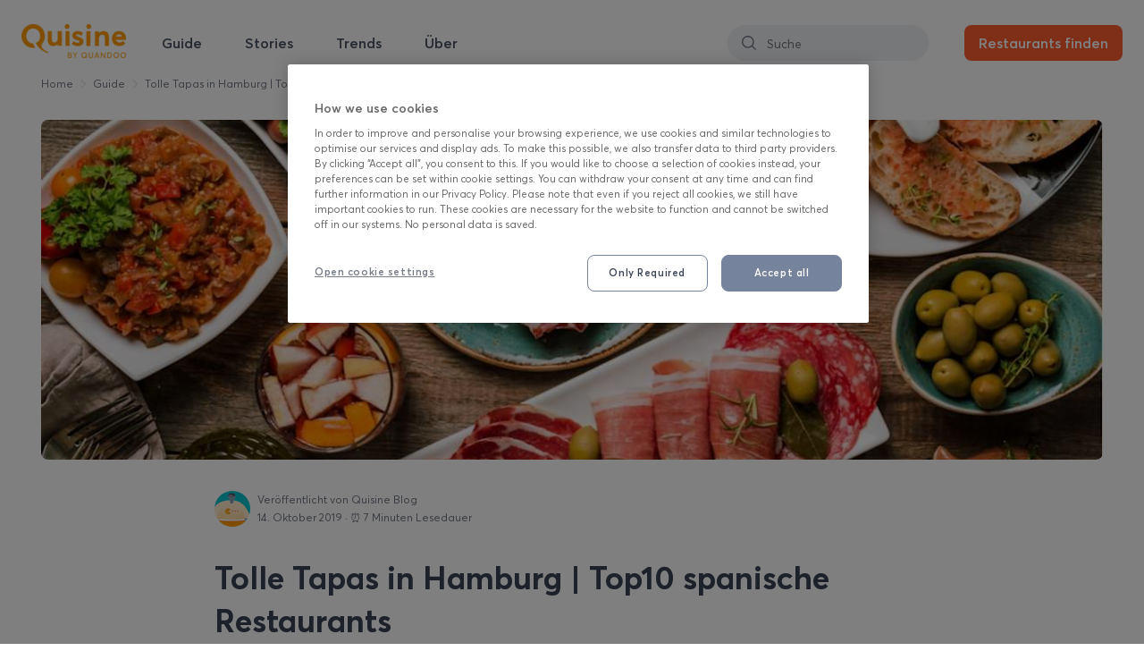

--- FILE ---
content_type: text/html; charset=UTF-8
request_url: https://quisine.quandoo.de/guide/tapas-in-hamburg/
body_size: 31677
content:
<!DOCTYPE html><html lang="de-de"><head><meta charSet="utf-8"/><meta http-equiv="x-ua-compatible" content="ie=edge"/><meta name="viewport" content="width=device-width, initial-scale=1, shrink-to-fit=no"/><link rel="icon" type="image/ico" href="/cropped-favicon-32x32.png"/><meta name="generator" content="Gatsby 2.25.1"/><style data-styled="" data-styled-version="5.1.1">.fmhfZY{box-sizing:border-box;margin-left:24px;margin-right:24px;padding-top:12px;}/*!sc*/
.eRtsQJ{box-sizing:border-box;display:none;}/*!sc*/
@media screen and (min-width:1024px){.eRtsQJ{display:block;}}/*!sc*/
.hwLHf{box-sizing:border-box;max-width:auto;margin-left:24px;margin-right:24px;}/*!sc*/
@media screen and (min-width:1024px){.hwLHf{max-width:928px;}}/*!sc*/
@media screen and (min-width:1260px){.hwLHf{max-width:1220px;}}/*!sc*/
@media screen and (min-width:1024px){.hwLHf{margin-left:auto;margin-right:auto;}}/*!sc*/
.brHuhS{box-sizing:border-box;}/*!sc*/
.haModl{box-sizing:border-box;max-width:auto;margin-left:auto;margin-right:auto;margin-top:27px;margin-bottom:48px;}/*!sc*/
@media screen and (min-width:600px){.haModl{max-width:770px;}}/*!sc*/
@media screen and (min-width:1024px){.haModl{max-width:800px;}}/*!sc*/
@media screen and (min-width:375px){.haModl{margin-top:43px;}}/*!sc*/
@media screen and (min-width:600px){.haModl{margin-top:35px;}}/*!sc*/
@media screen and (min-width:1024px){.haModl{margin-top:35px;}}/*!sc*/
.faldFL{box-sizing:border-box;margin-left:8px;}/*!sc*/
.koToUB{box-sizing:border-box;max-width:auto;margin-left:auto;margin-right:auto;padding-top:24px;}/*!sc*/
@media screen and (min-width:600px){.koToUB{max-width:770px;}}/*!sc*/
@media screen and (min-width:1024px){.koToUB{max-width:800px;}}/*!sc*/
.eLspui{box-sizing:border-box;margin-top:32px;}/*!sc*/
.ivAoWU{box-sizing:border-box;margin-top:16px;}/*!sc*/
.gsXKEz{box-sizing:border-box;padding-top:40px;padding-bottom:24px;padding-left:24px;padding-right:24px;background-color:#F7F8FA;}/*!sc*/
.dGifxP{box-sizing:border-box;max-width:375px;margin:0;}/*!sc*/
@media screen and (min-width:375px){.dGifxP{max-width:375px;}}/*!sc*/
@media screen and (min-width:600px){.dGifxP{max-width:375px;}}/*!sc*/
@media screen and (min-width:1024px){.dGifxP{max-width:928px;}}/*!sc*/
@media screen and (min-width:1260px){.dGifxP{max-width:1216px;}}/*!sc*/
@media screen and (min-width:375px){.dGifxP{margin:0;}}/*!sc*/
@media screen and (min-width:600px){.dGifxP{margin:0;}}/*!sc*/
@media screen and (min-width:1024px){.dGifxP{margin:auto;}}/*!sc*/
.bvJBka{box-sizing:border-box;margin-top:32px;-webkit-flex:1 1 50%;-ms-flex:1 1 50%;flex:1 1 50%;}/*!sc*/
@media screen and (min-width:375px){.bvJBka{-webkit-flex:1 1 50%;-ms-flex:1 1 50%;flex:1 1 50%;}}/*!sc*/
@media screen and (min-width:600px){.bvJBka{-webkit-flex:1 1 50%;-ms-flex:1 1 50%;flex:1 1 50%;}}/*!sc*/
@media screen and (min-width:1024px){.bvJBka{-webkit-flex:1 1 20%;-ms-flex:1 1 20%;flex:1 1 20%;}}/*!sc*/
.ecYydv{box-sizing:border-box;margin-bottom:16px;margin-right:32px;}/*!sc*/
.jVCuen{box-sizing:border-box;margin-top:40px;-webkit-flex:1 1 50%;-ms-flex:1 1 50%;flex:1 1 50%;}/*!sc*/
@media screen and (min-width:375px){.jVCuen{-webkit-flex:1 1 50%;-ms-flex:1 1 50%;flex:1 1 50%;}}/*!sc*/
@media screen and (min-width:600px){.jVCuen{-webkit-flex:1 1 50%;-ms-flex:1 1 50%;flex:1 1 50%;}}/*!sc*/
@media screen and (min-width:1024px){.jVCuen{-webkit-flex:1 1 20%;-ms-flex:1 1 20%;flex:1 1 20%;}}/*!sc*/
.fTwTfg{box-sizing:border-box;margin-right:8px;}/*!sc*/
.hjsVzC{box-sizing:border-box;width:135px;}/*!sc*/
.bQatvV{box-sizing:border-box;width:136px;}/*!sc*/
.dkCoOT{box-sizing:border-box;margin-top:40px;}/*!sc*/
data-styled.g1[id="sc-AxjAm"]{content:"fmhfZY,eRtsQJ,hwLHf,brHuhS,haModl,faldFL,koToUB,eLspui,ivAoWU,gsXKEz,dGifxP,bvJBka,ecYydv,jVCuen,fTwTfg,hjsVzC,bQatvV,dkCoOT,"}/*!sc*/
.gJQEyQ{box-sizing:border-box;display:-webkit-box;display:-webkit-flex;display:-ms-flexbox;display:flex;-webkit-flex-wrap:wrap;-ms-flex-wrap:wrap;flex-wrap:wrap;-webkit-align-items:center;-webkit-box-align:center;-ms-flex-align:center;align-items:center;-webkit-box-pack:justify;-webkit-justify-content:space-between;-ms-flex-pack:justify;justify-content:space-between;}/*!sc*/
@media screen and (min-width:375px){.gJQEyQ{-webkit-flex-wrap:wrap;-ms-flex-wrap:wrap;flex-wrap:wrap;}}/*!sc*/
@media screen and (min-width:600px){.gJQEyQ{-webkit-flex-wrap:wrap;-ms-flex-wrap:wrap;flex-wrap:wrap;}}/*!sc*/
.llSTFu{box-sizing:border-box;display:-webkit-box;display:-webkit-flex;display:-ms-flexbox;display:flex;margin-right:8px;display:-webkit-box;display:-webkit-flex;display:-ms-flexbox;display:flex;-webkit-align-items:center;-webkit-box-align:center;-ms-flex-align:center;align-items:center;}/*!sc*/
.chFiWY{box-sizing:border-box;display:-webkit-box;display:-webkit-flex;display:-ms-flexbox;display:flex;}/*!sc*/
.eAOBxO{box-sizing:border-box;display:-webkit-box;display:-webkit-flex;display:-ms-flexbox;display:flex;-webkit-flex-wrap:wrap;-ms-flex-wrap:wrap;flex-wrap:wrap;}/*!sc*/
@media screen and (min-width:375px){.eAOBxO{-webkit-flex-wrap:wrap;-ms-flex-wrap:wrap;flex-wrap:wrap;}}/*!sc*/
@media screen and (min-width:600px){.eAOBxO{-webkit-flex-wrap:wrap;-ms-flex-wrap:wrap;flex-wrap:wrap;}}/*!sc*/
@media screen and (min-width:1024px){.eAOBxO{-webkit-flex-wrap:nowrap;-ms-flex-wrap:nowrap;flex-wrap:nowrap;}}/*!sc*/
.gxwWKG{box-sizing:border-box;border:1px solid;border-radius:8px;border-color:#CBD4E1;min-width:285px;padding-top:12px;padding-bottom:12px;padding-left:16px;padding-right:16px;background-color:#FFFFFF;display:-webkit-box;display:-webkit-flex;display:-ms-flexbox;display:flex;-webkit-align-items:center;-webkit-box-align:center;-ms-flex-align:center;align-items:center;}/*!sc*/
.jZzuYH{box-sizing:border-box;display:-webkit-box;display:-webkit-flex;display:-ms-flexbox;display:flex;-webkit-flex-direction:column;-ms-flex-direction:column;flex-direction:column;-webkit-align-items:flex-start;-webkit-box-align:flex-start;-ms-flex-align:flex-start;align-items:flex-start;-webkit-box-pack:justify;-webkit-justify-content:space-between;-ms-flex-pack:justify;justify-content:space-between;}/*!sc*/
@media screen and (min-width:375px){.jZzuYH{-webkit-flex-direction:column;-ms-flex-direction:column;flex-direction:column;}}/*!sc*/
@media screen and (min-width:600px){.jZzuYH{-webkit-flex-direction:column;-ms-flex-direction:column;flex-direction:column;}}/*!sc*/
@media screen and (min-width:1024px){.jZzuYH{-webkit-flex-direction:row;-ms-flex-direction:row;flex-direction:row;}}/*!sc*/
@media screen and (min-width:375px){.jZzuYH{-webkit-align-items:flex-start;-webkit-box-align:flex-start;-ms-flex-align:flex-start;align-items:flex-start;}}/*!sc*/
@media screen and (min-width:600px){.jZzuYH{-webkit-align-items:flex-start;-webkit-box-align:flex-start;-ms-flex-align:flex-start;align-items:flex-start;}}/*!sc*/
@media screen and (min-width:1024px){.jZzuYH{-webkit-align-items:flex-end;-webkit-box-align:flex-end;-ms-flex-align:flex-end;align-items:flex-end;}}/*!sc*/
data-styled.g2[id="sc-AxirZ"]{content:"gJQEyQ,llSTFu,chFiWY,eAOBxO,gxwWKG,jZzuYH,"}/*!sc*/
.dQEjRV{font-weight:600;font-style:normal;font-size:16px;line-height:24px;color:rgba(58,67,84,0.9);margin:0;padding:0;}/*!sc*/
.kiwBfb{font-weight:400;font-style:normal;font-size:12px;line-height:20px;color:rgba(58,67,84,0.7);margin:0;padding:0;margin-right:8px;}/*!sc*/
.JzAnZ{font-weight:400;font-style:normal;font-size:12px;line-height:20px;color:rgba(58,67,84,0.7);margin:0;padding:0;}/*!sc*/
.eGcels{font-weight:700;font-size:28px;line-height:40px;color:#3A4354;margin:0;padding:0;margin-top:24px;margin-bottom:16px;}/*!sc*/
@media screen and (min-width:375px){.eGcels{font-size:28px;}}/*!sc*/
@media screen and (min-width:600px){.eGcels{font-size:28px;}}/*!sc*/
@media screen and (min-width:1024px){.eGcels{font-size:36px;}}/*!sc*/
@media screen and (min-width:375px){.eGcels{line-height:40px;}}/*!sc*/
@media screen and (min-width:600px){.eGcels{line-height:40px;}}/*!sc*/
@media screen and (min-width:1024px){.eGcels{line-height:48px;}}/*!sc*/
@media screen and (min-width:375px){.eGcels{margin-top:24px;}}/*!sc*/
@media screen and (min-width:600px){.eGcels{margin-top:33px;}}/*!sc*/
@media screen and (min-width:1024px){.eGcels{margin-top:33px;}}/*!sc*/
.jVdiAJ{font-weight:400;font-style:normal;font-size:18px;line-height:24px;color:rgba(58,67,84,0.9);margin:0;padding:0;margin-bottom:24px;}/*!sc*/
@media screen and (min-width:375px){.jVdiAJ{font-size:18px;}}/*!sc*/
@media screen and (min-width:600px){.jVdiAJ{font-size:18px;}}/*!sc*/
@media screen and (min-width:1024px){.jVdiAJ{font-size:20px;}}/*!sc*/
@media screen and (min-width:375px){.jVdiAJ{line-height:24px;}}/*!sc*/
@media screen and (min-width:600px){.jVdiAJ{line-height:24px;}}/*!sc*/
@media screen and (min-width:1024px){.jVdiAJ{line-height:28px;}}/*!sc*/
.iyaKUZ{font-weight:400;font-style:normal;font-size:16px;line-height:24px;color:rgba(58,67,84,0.9);margin:0;padding:0;margin-bottom:16px;}/*!sc*/
.gzzHYo{font-weight:700;font-size:25px;line-height:32px;color:#3A4354;margin:0;padding:0;margin-bottom:16px;margin-top:32px;}/*!sc*/
@media screen and (min-width:375px){.gzzHYo{font-size:25px;}}/*!sc*/
@media screen and (min-width:600px){.gzzHYo{font-size:25px;}}/*!sc*/
@media screen and (min-width:1024px){.gzzHYo{font-size:28px;}}/*!sc*/
@media screen and (min-width:375px){.gzzHYo{line-height:32px;}}/*!sc*/
@media screen and (min-width:600px){.gzzHYo{line-height:32px;}}/*!sc*/
@media screen and (min-width:1024px){.gzzHYo{line-height:40px;}}/*!sc*/
.kshmyQ{font-weight:600;font-size:18px;line-height:24px;color:#3A4354;margin:0;padding:0;}/*!sc*/
@media screen and (min-width:375px){.kshmyQ{font-size:18px;}}/*!sc*/
@media screen and (min-width:600px){.kshmyQ{font-size:18px;}}/*!sc*/
@media screen and (min-width:1024px){.kshmyQ{font-size:20px;}}/*!sc*/
@media screen and (min-width:375px){.kshmyQ{line-height:24px;}}/*!sc*/
@media screen and (min-width:600px){.kshmyQ{line-height:24px;}}/*!sc*/
@media screen and (min-width:1024px){.kshmyQ{line-height:28px;}}/*!sc*/
.bNQEKQ{font-weight:600;font-style:normal;font-size:14px;line-height:24px;color:rgba(58,67,84,0.9);margin:0;padding:0;margin:4px;}/*!sc*/
.cYKPQa{font-weight:400;font-style:normal;font-size:12px;line-height:20px;color:rgba(58,67,84,0.9);margin:0;padding:0;margin-bottom:4px;}/*!sc*/
.dimiud{font-weight:700;font-size:18px;line-height:24px;color:rgba(58,67,84,0.7);margin:0;padding:0;margin-top:48px;}/*!sc*/
@media screen and (min-width:375px){.dimiud{font-size:18px;}}/*!sc*/
@media screen and (min-width:600px){.dimiud{font-size:18px;}}/*!sc*/
@media screen and (min-width:1024px){.dimiud{font-size:20px;}}/*!sc*/
@media screen and (min-width:375px){.dimiud{line-height:24px;}}/*!sc*/
@media screen and (min-width:600px){.dimiud{line-height:24px;}}/*!sc*/
@media screen and (min-width:1024px){.dimiud{line-height:28px;}}/*!sc*/
.hLTPCc{font-weight:400;font-style:normal;font-size:16px;line-height:24px;color:rgba(58,67,84,0.9);margin:0;padding:0;margin-bottom:8px;margin-top:16px;}/*!sc*/
.dAGhDL{font-weight:400;font-style:normal;font-size:16px;line-height:24px;color:rgba(58,67,84,0.9);margin:0;padding:0;}/*!sc*/
.jrkYWm{font-weight:700;font-size:14px;line-height:20px;color:#3A4354;margin:0;padding:0;}/*!sc*/
@media screen and (min-width:375px){.jrkYWm{font-size:14px;}}/*!sc*/
@media screen and (min-width:600px){.jrkYWm{font-size:14px;}}/*!sc*/
@media screen and (min-width:1024px){.jrkYWm{font-size:14px;}}/*!sc*/
@media screen and (min-width:375px){.jrkYWm{line-height:20px;}}/*!sc*/
@media screen and (min-width:600px){.jrkYWm{line-height:20px;}}/*!sc*/
@media screen and (min-width:1024px){.jrkYWm{line-height:20px;}}/*!sc*/
.iqIBxF{font-weight:400;font-style:normal;font-size:14px;line-height:24px;color:rgba(58,67,84,0.9);margin:0;padding:0;}/*!sc*/
.eszSfA{font-weight:700;font-size:14px;line-height:20px;color:#3A4354;margin:0;padding:0;margin-bottom:16px;}/*!sc*/
@media screen and (min-width:375px){.eszSfA{font-size:14px;}}/*!sc*/
@media screen and (min-width:600px){.eszSfA{font-size:14px;}}/*!sc*/
@media screen and (min-width:1024px){.eszSfA{font-size:14px;}}/*!sc*/
@media screen and (min-width:375px){.eszSfA{line-height:20px;}}/*!sc*/
@media screen and (min-width:600px){.eszSfA{line-height:20px;}}/*!sc*/
@media screen and (min-width:1024px){.eszSfA{line-height:20px;}}/*!sc*/
.cfyNyC{font-weight:400;font-style:normal;font-size:16px;line-height:24px;color:rgba(58,67,84,0.9);margin:0;padding:0;margin-top:40px;}/*!sc*/
data-styled.g3[id="sc-AxiKw"]{content:"dQEjRV,kiwBfb,JzAnZ,eGcels,jVdiAJ,iyaKUZ,gzzHYo,kshmyQ,bNQEKQ,cYKPQa,dimiud,hLTPCc,dAGhDL,jrkYWm,iqIBxF,eszSfA,cfyNyC,"}/*!sc*/
.eVmXBl{-webkit-text-decoration:none;text-decoration:none;}/*!sc*/
data-styled.g7[id="link-fedvk8-0"]{content:"eVmXBl,"}/*!sc*/
.ewcRmx{box-sizing:border-box;border-radius:48px;height:40px;padding:12px;background-color:#F0F2F5;display:-webkit-box;display:-webkit-flex;display:-ms-flexbox;display:flex;-webkit-align-items:center;-webkit-box-align:center;-ms-flex-align:center;align-items:center;fill:rgba(58,67,84,0.7);}/*!sc*/
@media screen and (min-width:1024px){.ewcRmx{padding:16px;}}/*!sc*/
.ewcRmx color{10:#FDDED4;20:#FCB7AA;30:#F6867F;40:#EC5E62;50:#E12C43;60:#C12043;70:#A21641;80:#820E3D;90:#6C0839;05:#FEEFEA;}/*!sc*/
data-styled.g8[id="search__Flex-lzhwas-0"]{content:"ewcRmx,"}/*!sc*/
.iZOIPm{display:-webkit-box;display:-webkit-flex;display:-ms-flexbox;display:flex;overflow:scroll;max-width:106%;list-style:none;padding:0 24px;margin-left:-24px;margin-right:-24px;-webkit-order:3;-ms-flex-order:3;order:3;-webkit-flex:1 1 100%;-ms-flex:1 1 100%;flex:1 1 100%;-ms-overflow-style:none;-webkit-scrollbar-width:none;-moz-scrollbar-width:none;-ms-scrollbar-width:none;scrollbar-width:none;}/*!sc*/
@media screen and (min-width:1024px){.iZOIPm{-webkit-order:2;-ms-flex-order:2;order:2;}}/*!sc*/
@media screen and (min-width:1024px){.iZOIPm{-webkit-flex:1 1 0;-ms-flex:1 1 0;flex:1 1 0;}}/*!sc*/
@media screen and (min-width:1024px){.iZOIPm{margin-left:0;margin-right:0;}}/*!sc*/
.iZOIPm::-webkit-scrollbar{display:none;}/*!sc*/
data-styled.g9[id="navigation__List-sc-1q1z8hf-0"]{content:"iZOIPm,"}/*!sc*/
.jnLnif{box-sizing:border-box;margin-left:0;margin-right:8px;-webkit-order:0;-ms-flex-order:0;order:0;height:40px;border-radius:48px;}/*!sc*/
@media screen and (min-width:1024px){.jnLnif{margin-left:auto;margin-right:16px;}}/*!sc*/
@media screen and (min-width:1024px){.jnLnif{-webkit-order:1;-ms-flex-order:1;order:1;}}/*!sc*/
.jVyLjX{box-sizing:border-box;padding-left:16px;padding-right:16px;padding-top:8px;padding-bottom:8px;margin-right:8px;background-color:#F0F2F5;height:40px;border-radius:48px;}/*!sc*/
@media screen and (min-width:375px){.jVyLjX{margin-right:8px;}}/*!sc*/
@media screen and (min-width:600px){.jVyLjX{margin-right:16px;}}/*!sc*/
@media screen and (min-width:1024px){.jVyLjX{background-color:transparent;}}/*!sc*/
data-styled.g10[id="navigation__Item-sc-1q1z8hf-1"]{content:"jnLnif,jVyLjX,"}/*!sc*/
.iMYuPZ{background:transparent;color:#FFFFFF;background-color:#FF5F2F;border:0;display:inline-block;width:auto;font-weight:600;min-width:96px;padding:8px 16px;font-size:16px;border-radius:8px;line-height:24px;-webkit-text-decoration:none;text-decoration:none;text-align:center;}/*!sc*/
.iMYuPZ:focus{outline:0;-webkit-box-shadow:0 0 0 4px rgba(255,95,47,0.6);-moz-box-shadow:0 0 0 4px rgba(255,95,47,0.6);box-shadow:0 0 0 4px rgba(255,95,47,0.6);}/*!sc*/
.iMYuPZ:hover{cursor:pointer;background:#DB3F22;}/*!sc*/
.iMYuPZ:disabled{background:rgba(255,95,47,0.6);}/*!sc*/
data-styled.g11[id="sc-AxheI"]{content:"iMYuPZ,"}/*!sc*/
.eKaLbF{-webkit-order:1;-ms-flex-order:1;order:1;}/*!sc*/
data-styled.g12[id="header__ImageLogo-sc-1dyp7dy-0"]{content:"eKaLbF,"}/*!sc*/
.XnyeX{-webkit-order:2;-ms-flex-order:2;order:2;}/*!sc*/
@media screen and (min-width:1024px){.XnyeX{-webkit-order:3;-ms-flex-order:3;order:3;}}/*!sc*/
data-styled.g13[id="header__Link-sc-1dyp7dy-1"]{content:"egsZIy,XnyeX,"}/*!sc*/
.dcukFz{padding:0;margin-bottom:0;list-style:none;}/*!sc*/
.dcukFz li{margin-top:4px;}/*!sc*/
.dcukFz li:first-child{margin-top:0;}/*!sc*/
data-styled.g14[id="links__LinksList-sc-1e8mb54-0"]{content:"dcukFz,"}/*!sc*/
.lhmvjH{display:-webkit-box;display:-webkit-flex;display:-ms-flexbox;display:flex;padding:0;margin-bottom:0;list-style:none;-webkit-flex-direction:column;-ms-flex-direction:column;flex-direction:column;}/*!sc*/
@media screen and (min-width:375px){.lhmvjH{-webkit-flex-direction:column;-ms-flex-direction:column;flex-direction:column;}}/*!sc*/
@media screen and (min-width:600px){.lhmvjH{-webkit-flex-direction:column;-ms-flex-direction:column;flex-direction:column;}}/*!sc*/
@media screen and (min-width:1024px){.lhmvjH{-webkit-flex-direction:row;-ms-flex-direction:row;flex-direction:row;}}/*!sc*/
.lhmvjH li{margin-top:4px;}/*!sc*/
.lhmvjH li:first-child{margin-top:0;}/*!sc*/
@media screen and (min-width:1024px){.lhmvjH li{margin-top:0;margin-right:24px;}}/*!sc*/
data-styled.g15[id="legal-links__LinksList-sc-1qdmxs5-0"]{content:"lhmvjH,"}/*!sc*/
.gmtmqV{display:inline-block;border:none;padding:0;margin:0;-webkit-text-decoration:none;text-decoration:none;background:transparent;color:unset;font-family:unset;font-size:unset;cursor:pointer;text-align:center;-webkit-appearance:none;-moz-appearance:none;}/*!sc*/
.gmtmqV:hover,.gmtmqV:focus{background:transparent;}/*!sc*/
.gmtmqV:focus{outline:none;outline-offset:0;}/*!sc*/
.gmtmqV::-moz-focus-inner{border:0;padding:0;}/*!sc*/
data-styled.g17[id="sc-AxmLO"]{content:"gmtmqV,"}/*!sc*/
.eryDA-d[data-reach-menu-list]{overflow:hidden;outline:none;cursor:pointer;background-color:#FFFFFF;color:rgba(58,67,84,0.9);border-radius:8px;min-width:128px;max-width:300px;padding-top:4px;padding-bottom:4px;box-shadow:0 4px 8px rgba(51,51,51,0.1);}/*!sc*/
.eryDA-d[data-reach-menu-list] a{font-size:14px;line-height:24px;color:rgba(58,67,84,0.9);-webkit-text-decoration:none;text-decoration:none;display:block;}/*!sc*/
.eryDA-d[data-reach-menu-list] .is-last-in-section{border-bottom:1px solid #F0F2F5;}/*!sc*/
.eryDA-d [data-reach-menu-item]{padding:8px 16px;}/*!sc*/
.eryDA-d [data-reach-menu-item][data-selected]{outline:none;background:#F7F8FA;}/*!sc*/
data-styled.g20[id="sc-fzpans"]{content:"eryDA-d,"}/*!sc*/
.fssFoy{box-sizing:border-box;display:inline;vertical-align:middle;position:relative;top:1px;margin-right:16px;vertical-align:middle;position:relative;top:1px;}/*!sc*/
data-styled.g21[id="dropdown__Box-sc-25ec2k-0"]{content:"fssFoy,"}/*!sc*/
.hVcHfF{max-width:1188px;margin-bottom:16px;margin-left:0;margin-right:0;margin-top:12px;}/*!sc*/
@media screen and (min-width:600px){.hVcHfF{margin-bottom:16px;margin-top:12px;margin-left:0;margin-right:0;}}/*!sc*/
@media screen and (min-width:1024px){.hVcHfF{margin-bottom:48px;margin-top:12px;margin-left:0;margin-right:0;}}/*!sc*/
data-styled.g23[id="sc-fzplWN"]{content:"hVcHfF,"}/*!sc*/
.GKOHR{box-sizing:border-box;display:-webkit-box;display:-webkit-flex;display:-ms-flexbox;display:flex;-webkit-flex:0 1 auto;-ms-flex:0 1 auto;flex:0 1 auto;-webkit-flex-direction:row;-ms-flex-direction:row;flex-direction:row;-webkit-flex-wrap:wrap;-ms-flex-wrap:wrap;flex-wrap:wrap;margin-bottom:48px;margin-left:calc(8px / 2 * -1);margin-right:calc(8px / 2 * -1);}/*!sc*/
@media screen and (min-width:375px){.GKOHR{margin-left:calc(12px / 2 * -1);}}/*!sc*/
@media screen and (min-width:600px){.GKOHR{margin-left:calc(16px / 2 * -1);}}/*!sc*/
@media screen and (min-width:1024px){.GKOHR{margin-left:calc(24px / 2 * -1);}}/*!sc*/
@media screen and (min-width:1260px){.GKOHR{margin-left:calc(32px / 2 * -1);}}/*!sc*/
@media screen and (min-width:375px){.GKOHR{margin-right:calc(12px / 2 * -1);}}/*!sc*/
@media screen and (min-width:600px){.GKOHR{margin-right:calc(16px / 2 * -1);}}/*!sc*/
@media screen and (min-width:1024px){.GKOHR{margin-right:calc(24px / 2 * -1);}}/*!sc*/
@media screen and (min-width:1260px){.GKOHR{margin-right:calc(32px / 2 * -1);}}/*!sc*/
.eUNwHY{box-sizing:border-box;display:-webkit-box;display:-webkit-flex;display:-ms-flexbox;display:flex;-webkit-flex:0 1 auto;-ms-flex:0 1 auto;flex:0 1 auto;-webkit-flex-direction:row;-ms-flex-direction:row;flex-direction:row;-webkit-flex-wrap:wrap;-ms-flex-wrap:wrap;flex-wrap:wrap;margin-left:calc(8px / 2 * -1);margin-right:calc(8px / 2 * -1);}/*!sc*/
@media screen and (min-width:375px){.eUNwHY{margin-left:calc(12px / 2 * -1);}}/*!sc*/
@media screen and (min-width:600px){.eUNwHY{margin-left:calc(16px / 2 * -1);}}/*!sc*/
@media screen and (min-width:1024px){.eUNwHY{margin-left:calc(24px / 2 * -1);}}/*!sc*/
@media screen and (min-width:1260px){.eUNwHY{margin-left:calc(32px / 2 * -1);}}/*!sc*/
@media screen and (min-width:375px){.eUNwHY{margin-right:calc(12px / 2 * -1);}}/*!sc*/
@media screen and (min-width:600px){.eUNwHY{margin-right:calc(16px / 2 * -1);}}/*!sc*/
@media screen and (min-width:1024px){.eUNwHY{margin-right:calc(24px / 2 * -1);}}/*!sc*/
@media screen and (min-width:1260px){.eUNwHY{margin-right:calc(32px / 2 * -1);}}/*!sc*/
data-styled.g24[id="sc-fznyAO"]{content:"GKOHR,eUNwHY,"}/*!sc*/
.kVggz{-webkit-box-flex:1;-webkit-flex-grow:1;-ms-flex-positive:1;flex-grow:1;-webkit-flex-basis:0;-ms-flex-preferred-size:0;flex-basis:0;box-sizing:border-box;padding:0 calc(8px / 2);-webkit-flex-basis:100%;-ms-flex-preferred-size:100%;flex-basis:100%;max-width:100%;}/*!sc*/
@media screen and (min-width:375px){.kVggz{padding:0 calc(12px / 2);}}/*!sc*/
@media screen and (min-width:600px){.kVggz{padding:0 calc(16px / 2);}}/*!sc*/
@media screen and (min-width:1024px){.kVggz{padding:0 calc(24px / 2);}}/*!sc*/
@media screen and (min-width:1260px){.kVggz{padding:0 calc(32px / 2);}}/*!sc*/
.kBDcPk{-webkit-box-flex:1;-webkit-flex-grow:1;-ms-flex-positive:1;flex-grow:1;-webkit-flex-basis:0;-ms-flex-preferred-size:0;flex-basis:0;box-sizing:border-box;padding:0 calc(8px / 2);-webkit-flex-basis:100%;-ms-flex-preferred-size:100%;flex-basis:100%;max-width:100%;}/*!sc*/
@media screen and (min-width:375px){.kBDcPk{padding:0 calc(12px / 2);}}/*!sc*/
@media screen and (min-width:600px){.kBDcPk{padding:0 calc(16px / 2);}}/*!sc*/
@media screen and (min-width:1024px){.kBDcPk{padding:0 calc(24px / 2);}}/*!sc*/
@media screen and (min-width:1260px){.kBDcPk{padding:0 calc(32px / 2);}}/*!sc*/
@media screen and (min-width:375px){.kBDcPk{-webkit-flex-basis:100%;-ms-flex-preferred-size:100%;flex-basis:100%;}}/*!sc*/
@media screen and (min-width:600px){.kBDcPk{-webkit-flex-basis:50%;-ms-flex-preferred-size:50%;flex-basis:50%;}}/*!sc*/
@media screen and (min-width:1024px){.kBDcPk{-webkit-flex-basis:25%;-ms-flex-preferred-size:25%;flex-basis:25%;}}/*!sc*/
@media screen and (min-width:375px){.kBDcPk{max-width:100%;}}/*!sc*/
@media screen and (min-width:600px){.kBDcPk{max-width:50%;}}/*!sc*/
@media screen and (min-width:1024px){.kBDcPk{max-width:25%;}}/*!sc*/
.cmpFjA{-webkit-box-flex:1;-webkit-flex-grow:1;-ms-flex-positive:1;flex-grow:1;-webkit-flex-basis:0;-ms-flex-preferred-size:0;flex-basis:0;box-sizing:border-box;padding:0 calc(8px / 2);}/*!sc*/
@media screen and (min-width:375px){.cmpFjA{padding:0 calc(12px / 2);}}/*!sc*/
@media screen and (min-width:600px){.cmpFjA{padding:0 calc(16px / 2);}}/*!sc*/
@media screen and (min-width:1024px){.cmpFjA{padding:0 calc(24px / 2);}}/*!sc*/
@media screen and (min-width:1260px){.cmpFjA{padding:0 calc(32px / 2);}}/*!sc*/
data-styled.g25[id="sc-fznKkj"]{content:"kVggz,kBDcPk,cmpFjA,"}/*!sc*/
.dJscbx{color:#1870C3;}/*!sc*/
data-styled.g26[id="rich-text__ColorfulLink-sc-1o9dag5-0"]{content:"dJscbx,"}/*!sc*/
.kIqNOq{display:-webkit-inline-box;display:-webkit-inline-flex;display:-ms-inline-flexbox;display:inline-flex;-webkit-box-pack:center;-webkit-justify-content:center;-ms-flex-pack:center;justify-content:center;-webkit-align-items:center;-webkit-box-align:center;-ms-flex-align:center;align-items:center;font-size:14px;line-height:24px;padding-left:8px;padding-right:8px;-webkit-text-decoration:none;text-decoration:none;color:rgba(58,67,84,0.9);background-color:#F0F2F5;border-radius:6px;cursor:pointer;}/*!sc*/
.kIqNOq:hover{background-color:#DEE3EC;}/*!sc*/
.kIqNOq:not(:last-child){margin-right:8px;}/*!sc*/
data-styled.g34[id="sc-fzokOt"]{content:"kIqNOq,"}/*!sc*/
.bhHDVH{display:block;width:auto;text-align:center;position:relative;height:1px;margin-top:8px;}/*!sc*/
.bhHDVH::before{position:absolute;content:'';height:1px;left:0;right:0;top:50%;background-color:#D8D8D8;}/*!sc*/
.cvlwrO{display:block;width:auto;text-align:center;position:relative;height:1px;margin-top:4px;margin-bottom:8px;}/*!sc*/
.cvlwrO::before{position:absolute;content:'';height:1px;left:0;right:0;top:50%;background-color:#D8D8D8;}/*!sc*/
.kDOKPV{display:block;width:auto;text-align:center;position:relative;height:1px;margin-top:24px;}/*!sc*/
.kDOKPV::before{position:absolute;content:'';height:1px;left:0;right:0;top:50%;background-color:#D8D8D8;}/*!sc*/
data-styled.g35[id="sc-fzqBZW"]{content:"bhHDVH,cvlwrO,kDOKPV,"}/*!sc*/
.dKzNrB{box-sizing:border-box;padding:0;display:-webkit-box;display:-webkit-flex;display:-ms-flexbox;display:flex;list-style:none;-webkit-flex-wrap:wrap;-ms-flex-wrap:wrap;flex-wrap:wrap;}/*!sc*/
.dKzNrB li{margin-right:8px;margin-bottom:8px;}/*!sc*/
data-styled.g37[id="tags__List-sc-1ad942c-0"]{content:"dKzNrB,"}/*!sc*/
.flAAbg{box-sizing:border-box;display:-webkit-box;display:-webkit-flex;display:-ms-flexbox;display:flex;list-style:none;}/*!sc*/
.flAAbg li{margin-right:8px;}/*!sc*/
data-styled.g38[id="share__List-vuoso7-0"]{content:"flAAbg,"}/*!sc*/
.dudldA{color:#3c4656;margin:0;font-weight:600;font-size:18px;line-height:26px;}/*!sc*/
data-styled.g39[id="postInRow__ArticleH3-sc-10xfhwd-0"]{content:"dudldA,"}/*!sc*/
.jYzFyn{font-weight:700;text-transform:uppercase;font-size:12px;}/*!sc*/
data-styled.g40[id="postInRow__CategoryTime-sc-10xfhwd-1"]{content:"jYzFyn,"}/*!sc*/
@media (min-width:1024px){.cKDqBF{display:none;}}/*!sc*/
data-styled.g41[id="postInRow__Mobile-sc-10xfhwd-2"]{content:"cKDqBF,"}/*!sc*/
.hsvKa-d{box-sizing:border-box;width:100%;height:176px;}/*!sc*/
@media (min-width:375px){.hsvKa-d{height:245px;}}/*!sc*/
@media (min-width:1024px){.hsvKa-d{width:214px;height:98px;}}/*!sc*/
@media (min-width:1260px){.hsvKa-d{width:280px;height:128px;}}/*!sc*/
data-styled.g42[id="postInRow__StyledBox-sc-10xfhwd-3"]{content:"hsvKa-d,"}/*!sc*/
.bTjMEC{display:-webkit-box;display:-webkit-flex;display:-ms-flexbox;display:flex;padding:0;margin:0;list-style:none;margin-bottom:30px;}/*!sc*/
data-styled.g43[id="breadcrumbs__Wrapper-sc-1ya037z-0"]{content:"bTjMEC,"}/*!sc*/
.uMROM{white-space:nowrap;text-overflow:ellipsis;overflow:hidden;max-width:50vw;}/*!sc*/
data-styled.g44[id="breadcrumbs__Body-sc-1ya037z-1"]{content:"uMROM,"}/*!sc*/
.cizISm{display:none;}/*!sc*/
@media (min-width:1024px){.cizISm{object-fit:cover;display:block;height:380px;}}/*!sc*/
data-styled.g67[id="blog-post__DesktopHeroImage-sc-1fvn4qh-0"]{content:"cizISm,"}/*!sc*/
.kmriwx{display:block;}/*!sc*/
@media (min-width:1024px){.kmriwx{object-fit:cover;display:none;height:368px;}}/*!sc*/
data-styled.g68[id="blog-post__MobileHeroImage-sc-1fvn4qh-1"]{content:"kmriwx,"}/*!sc*/
@font-face{font-family:'Averta';src:local('Averta Regular'),local('Averta-Regular'),url('/static/averta-regular-b0b9ebccbcf53aae12b447803d10f20d.woff') format('woff');font-display:swap;font-weight:normal;font-style:normal;}/*!sc*/
@font-face{font-family:'Averta';src:local('Averta Regular Italic'),local('Averta-RegularItalic'),url('/static/averta-regularitalic-f57b241b4d3401dd858067fb3a71894e.woff') format('woff');font-display:swap;font-weight:normal;font-style:italic;}/*!sc*/
@font-face{font-family:'Averta';src:local('Averta Semi Bold'),local('Averta-SemiBold'), url('/static/averta-semibold-b22035c3015b7bbf2574585c3be514f2.woff') format('woff');font-display:swap;font-weight:600;font-style:normal;}/*!sc*/
@font-face{font-family:'Averta';src:local('Averta Bold'),local('Averta-Bold'),url('/static/averta-bold-f771fbab77c18216b7a64cecacd1c9a8.woff') format('woff');font-display:swap;font-weight:bold;font-style:normal;}/*!sc*/
@font-face{font-family:'Averta';src:local('Averta Extra Bold'),local('Averta-ExtraBold'),url('/static/averta-extrabold-baba60512b3b067223f213c5733e1b56.woff') format('woff');font-display:swap;font-weight:900;font-style:normal;}/*!sc*/
*{box-sizing:border-box;}/*!sc*/
body{margin:0;padding:0;font-size:16px;}/*!sc*/
body,body *,body.fontFailed,body.fontFailed *{font-family:-apple-system,BlinkMacSystemFont,Segoe UI,Roboto,Helvetica,Arial,sans-serif,Apple Color Emoji,Segoe UI Emoji,Segoe UI Symbol;}/*!sc*/
body.fontLoaded,body.fontLoaded *{font-family:Averta,-apple-system,BlinkMacSystemFont,Segoe UI,Roboto,Helvetica,Arial,sans-serif,Apple Color Emoji,Segoe UI Emoji,Segoe UI Symbol;}/*!sc*/
data-styled.g71[id="sc-global-hudOxG1"]{content:"sc-global-hudOxG1,"}/*!sc*/
body{color:rgba(58,67,84,0.9);}/*!sc*/
data-styled.g72[id="sc-global-fpzacQ1"]{content:"sc-global-fpzacQ1,"}/*!sc*/
:root{--reach-menu-button:1;}/*!sc*/
[data-reach-menu]{position:absolute;z-index:5;}/*!sc*/
data-styled.g73[id="sc-global-fAxUN1"]{content:"sc-global-fAxUN1,"}/*!sc*/
</style><link rel="preconnect" href="https://instagram.com"/><title data-react-helmet="true">Tolle Tapas in Hamburg | Top10 spanische Restaurants | Quisine | Quandoo Blog – Genieße die neuesten Stories</title><link data-react-helmet="true" rel="canonical" href="https://quisine.quandoo.de/guide/tapas-in-hamburg"/><meta data-react-helmet="true" name="description" content="Für Tapas in Hamburg gibt es einige Restaurant-Tipps – hole dir die besten hier in unserem FoodGuide!"/><meta data-react-helmet="true" name="robots" content="index, follow"/><meta data-react-helmet="true" name="og:locale" content="de-de"/><meta data-react-helmet="true" name="og:type" content="article"/><meta data-react-helmet="true" name="og:title" content="Tolle Tapas in Hamburg | Top10 spanische Restaurants | Quisine | Quandoo Blog – Genieße die neuesten Stories"/><meta data-react-helmet="true" name="og:description" content="Für Tapas in Hamburg gibt es einige Restaurant-Tipps – hole dir die besten hier in unserem FoodGuide!"/><meta data-react-helmet="true" name="og:site_name" content="Quisine | Quandoo Blog – Genieße die neuesten Stories"/><meta data-react-helmet="true" name="og:url" content="https://quisine.quandoo.de/guide/tapas-in-hamburg"/><meta data-react-helmet="true" name="og:image" content="//images.ctfassets.net/2x1b56neok6m/de-media-5251-asset/1969241b9b6ed1849510df6f6ecb5575/Tapas-HH-Header.jpg?w=1216&amp;q=50"/><meta data-react-helmet="true" name="twitter:card" content="//images.ctfassets.net/2x1b56neok6m/de-media-5251-asset/1969241b9b6ed1849510df6f6ecb5575/Tapas-HH-Header.jpg?w=1216&amp;q=50"/><meta data-react-helmet="true" name="twitter:title" content="Tolle Tapas in Hamburg | Top10 spanische Restaurants | Quisine | Quandoo Blog – Genieße die neuesten Stories"/><meta data-react-helmet="true" name="twitter:site" content="@Quandoo_DE"/><meta data-react-helmet="true" name="twitter:description" content="Für Tapas in Hamburg gibt es einige Restaurant-Tipps – hole dir die besten hier in unserem FoodGuide!"/><meta data-react-helmet="true" name="twitter:image" content="//images.ctfassets.net/2x1b56neok6m/de-media-5251-asset/1969241b9b6ed1849510df6f6ecb5575/Tapas-HH-Header.jpg?w=1216&amp;q=50"/><meta data-react-helmet="true" name="article:publisher" content="https://www.facebook.com/quandoo.de"/><script data-react-helmet="true" type="application/ld+json">{"@context":"http://schema.org","@type":"article","mainEntityOfPage":{"@type":"WebPage","@id":"https://quisine.quandoo.de/guide/tapas-in-hamburg"},"headline":"Tolle Tapas in Hamburg | Top10 spanische Restaurants","image":"//images.ctfassets.net/2x1b56neok6m/de-media-5251-asset/1969241b9b6ed1849510df6f6ecb5575/Tapas-HH-Header.jpg?w=1216&q=50","author":{"@type":"person","name":"Quisine"},"datePublished":"2019-10-14T17:22:30","dateModified":"2020-10-02T09:55:40.325Z","description":"Für Tapas in Hamburg gibt es einige Restaurant-Tipps – hole dir die besten hier in unserem FoodGuide!","publisher":{"@type":"Organization","name":"Quandoo","url":"https://quisine.quandoo.de","logo":{"@type":"ImageObject","url":"https://images.ctfassets.net/2x1b56neok6m/1bJkWENt10HjhWg8BqKQUS/f85e5324574a4a14f3c45ff2298cc11f/unused-quandoo-logo.png?w=800&q=50"}}}</script><script data-react-helmet="true" src="https://cdn.cookielaw.org/scripttemplates/otSDKStub.js" type="text/javascript" charSet="UTF-8" data-domain-script="019011a0-d647-7c31-9f30-0cd4aed860d1"></script><script data-react-helmet="true" type="text/javascript">function OptanonWrapper() </script><script data-react-helmet="true" type="application/ld+json">{"@context":"https://schema.org","@type":"BreadcrumbList","itemListElement":[{"@type":"ListItem","position":1,"name":"Home","@item":"https://quisine.quandoo.de"},{"@type":"ListItem","position":2,"name":"Guide","@item":"https://quisine.quandoo.de/guide"},{"@type":"ListItem","position":3,"name":"Tolle Tapas in Hamburg | Top10 spanische Restaurants","@item":"https://quisine.quandoo.de/guide/tapas-in-hamburg"}]}</script><script>window.dataLayer = window.dataLayer || [];window.dataLayer.push({"platform":"gatsby"}); (function(w,d,s,l,i){w[l]=w[l]||[];w[l].push({'gtm.start': new Date().getTime(),event:'gtm.js'});var f=d.getElementsByTagName(s)[0], j=d.createElement(s),dl=l!='dataLayer'?'&l='+l:'';j.async=true;j.src= 'https://www.googletagmanager.com/gtm.js?id='+i+dl+'';f.parentNode.insertBefore(j,f); })(window,document,'script','dataLayer', 'GTM-5VBHTJC');</script><link rel="icon" href="/favicon-32x32.png?v=667381a402647980c74202deec537cd5" type="image/png"/><link rel="manifest" href="/manifest.webmanifest" crossorigin="anonymous"/><meta name="theme-color" content="#ff5f2f"/><link rel="apple-touch-icon" sizes="48x48" href="/icons/icon-48x48.png?v=667381a402647980c74202deec537cd5"/><link rel="apple-touch-icon" sizes="72x72" href="/icons/icon-72x72.png?v=667381a402647980c74202deec537cd5"/><link rel="apple-touch-icon" sizes="96x96" href="/icons/icon-96x96.png?v=667381a402647980c74202deec537cd5"/><link rel="apple-touch-icon" sizes="144x144" href="/icons/icon-144x144.png?v=667381a402647980c74202deec537cd5"/><link rel="apple-touch-icon" sizes="192x192" href="/icons/icon-192x192.png?v=667381a402647980c74202deec537cd5"/><link rel="apple-touch-icon" sizes="256x256" href="/icons/icon-256x256.png?v=667381a402647980c74202deec537cd5"/><link rel="apple-touch-icon" sizes="384x384" href="/icons/icon-384x384.png?v=667381a402647980c74202deec537cd5"/><link rel="apple-touch-icon" sizes="512x512" href="/icons/icon-512x512.png?v=667381a402647980c74202deec537cd5"/><link rel="sitemap" type="application/xml" href="/sitemap.xml"/><link as="script" rel="preload" href="/webpack-runtime-6b7a11fc10d58e844320.js"/><link as="script" rel="preload" href="/framework-6185154062dfb727aac5.js"/><link as="script" rel="preload" href="/app-331dba14b218560da53b.js"/><link as="script" rel="preload" href="/3e103d821e71551beef01ce6a52b89b1e71da130-121c8abe4dd1cdc7ee9a.js"/><link as="script" rel="preload" href="/7705527ec469bfa0b0b0fcdcfc990c5a01922ea2-af7be58e3d0894d9f1a6.js"/><link as="script" rel="preload" href="/af66bc59a067734a115cc92919a68e2e73c20737-2850f041ad9fba4edf7f.js"/><link as="script" rel="preload" href="/2370e15dd6ec84f25fe257706aa5775b147d5c5e-8b35fe49bc7bd72c644e.js"/><link as="script" rel="preload" href="/component---src-templates-blog-post-tsx-045e05743852301b67cf.js"/><link as="fetch" rel="preload" href="/page-data/guide/tapas-in-hamburg/page-data.json" crossorigin="anonymous"/><link as="fetch" rel="preload" href="/page-data/sq/d/1029652325.json" crossorigin="anonymous"/><link as="fetch" rel="preload" href="/page-data/sq/d/1045504373.json" crossorigin="anonymous"/><link as="fetch" rel="preload" href="/page-data/sq/d/5448919.json" crossorigin="anonymous"/><link as="fetch" rel="preload" href="/page-data/sq/d/5448919.json" crossorigin="anonymous"/><link as="fetch" rel="preload" href="/page-data/app-data.json" crossorigin="anonymous"/></head><body><noscript><iframe src="https://www.googletagmanager.com/ns.html?id=GTM-5VBHTJC" height="0" width="0" style="display: none; visibility: hidden" aria-hidden="true"></iframe></noscript><div id="___gatsby"><div style="outline:none" tabindex="-1" id="gatsby-focus-wrapper"><div><div class="sc-AxjAm fmhfZY"><div class="sc-AxjAm sc-AxirZ gJQEyQ"><a href="/" class="header__Link-sc-1dyp7dy-1 egsZIy"><div class="header__ImageLogo-sc-1dyp7dy-0 eKaLbF gatsby-image-wrapper" style="position:relative;overflow:hidden;display:inline-block;width:117px;height:38px"><noscript><picture><source srcset="//images.ctfassets.net/2x1b56neok6m/1bJkWENt10HjhWg8BqKQUS/f85e5324574a4a14f3c45ff2298cc11f/unused-quandoo-logo.png?w=117&h=38&q=50 1x,
//images.ctfassets.net/2x1b56neok6m/1bJkWENt10HjhWg8BqKQUS/f85e5324574a4a14f3c45ff2298cc11f/unused-quandoo-logo.png?w=176&h=57&q=50 1.5x,
//images.ctfassets.net/2x1b56neok6m/1bJkWENt10HjhWg8BqKQUS/f85e5324574a4a14f3c45ff2298cc11f/unused-quandoo-logo.png?w=234&h=76&q=50 2x,
//images.ctfassets.net/2x1b56neok6m/1bJkWENt10HjhWg8BqKQUS/f85e5324574a4a14f3c45ff2298cc11f/unused-quandoo-logo.png?w=351&h=114&q=50 3x" /><img loading="lazy" width="117" height="38" srcset="//images.ctfassets.net/2x1b56neok6m/1bJkWENt10HjhWg8BqKQUS/f85e5324574a4a14f3c45ff2298cc11f/unused-quandoo-logo.png?w=117&h=38&q=50 1x,
//images.ctfassets.net/2x1b56neok6m/1bJkWENt10HjhWg8BqKQUS/f85e5324574a4a14f3c45ff2298cc11f/unused-quandoo-logo.png?w=176&h=57&q=50 1.5x,
//images.ctfassets.net/2x1b56neok6m/1bJkWENt10HjhWg8BqKQUS/f85e5324574a4a14f3c45ff2298cc11f/unused-quandoo-logo.png?w=234&h=76&q=50 2x,
//images.ctfassets.net/2x1b56neok6m/1bJkWENt10HjhWg8BqKQUS/f85e5324574a4a14f3c45ff2298cc11f/unused-quandoo-logo.png?w=351&h=114&q=50 3x" src="//images.ctfassets.net/2x1b56neok6m/1bJkWENt10HjhWg8BqKQUS/f85e5324574a4a14f3c45ff2298cc11f/unused-quandoo-logo.png?w=117&q=50" alt="Quisine Logo" style="position:absolute;top:0;left:0;opacity:1;width:100%;height:100%;object-fit:cover;object-position:center"/></picture></noscript></div></a><ul order="[object Object]" style="overflow:auto" class="navigation__List-sc-1q1z8hf-0 iZOIPm"><div order="[object Object]" class="sc-AxjAm navigation__Item-sc-1q1z8hf-1 jnLnif"><div color="red" height="40px" class="sc-AxjAm sc-AxirZ search__Flex-lzhwas-0 ewcRmx"><svg width="16" height="16" viewBox="0 0 16 16"><path fill-rule="evenodd" clip-rule="evenodd" d="M0 6.83352C0 3.06552 3.06552 0 6.83352 0C10.6015 0 13.667 3.06552 13.667 6.83352C13.667 8.47216 13.0862 9.97624 12.1213 11.155L16 15.0338L15.0338 16L11.155 12.1213C9.97696 13.0862 8.47216 13.667 6.83352 13.667C3.06552 13.667 0 10.6015 0 6.83352ZM6.83352 1.3667C3.81926 1.3667 1.3667 3.81926 1.3667 6.83352C1.3667 9.84776 3.81926 12.3003 6.83352 12.3003C9.84776 12.3003 12.3003 9.84776 12.3003 6.83352C12.3003 3.81926 9.84776 1.3667 6.83352 1.3667Z"></path></svg><div display="[object Object]" class="sc-AxjAm eRtsQJ"><form method="GET" action="/" novalidate=""><input type="text" name="s" placeholder="Suche" style="border:0;background-color:#F0F2F5;outline:0;text-indent:10px"/></form></div></div></div><div class="sc-AxjAm navigation__Item-sc-1q1z8hf-1 jVyLjX"><a class="link-fedvk8-0 eVmXBl" href="/guide"><p class="sc-AxiKw dQEjRV" font-style="normal" font-weight="semibold" color="text.default" font-size="body.md">Guide</p></a></div><div class="sc-AxjAm navigation__Item-sc-1q1z8hf-1 jVyLjX"><a class="link-fedvk8-0 eVmXBl" href="/stories"><p class="sc-AxiKw dQEjRV" font-style="normal" font-weight="semibold" color="text.default" font-size="body.md">Stories</p></a></div><div class="sc-AxjAm navigation__Item-sc-1q1z8hf-1 jVyLjX"><a class="link-fedvk8-0 eVmXBl" href="/trends"><p class="sc-AxiKw dQEjRV" font-style="normal" font-weight="semibold" color="text.default" font-size="body.md">Trends</p></a></div><div class="sc-AxjAm navigation__Item-sc-1q1z8hf-1 jVyLjX"><a class="link-fedvk8-0 eVmXBl" href="/about"><p class="sc-AxiKw dQEjRV" font-style="normal" font-weight="semibold" color="text.default" font-size="body.md">Über</p></a></div></ul><a href="https://www.quandoo.de/restaurants-near-me" order="[object Object]" class="header__Link-sc-1dyp7dy-1 XnyeX"><button format="contained" color="white.0" font-weight="semibold" role="button" class="sc-AxheI iMYuPZ">Restaurants finden</button></a></div></div><main class="sc-AxjAm hwLHf"><div class="sc-fznKkj kVggz"><ul class="breadcrumbs__Wrapper-sc-1ya037z-0 bTjMEC"><li display="flex" class="sc-AxjAm sc-AxirZ llSTFu"><a class="link-fedvk8-0 eVmXBl" href="/"><p class="sc-AxiKw kiwBfb breadcrumbs__Body-sc-1ya037z-1 uMROM" font-style="normal" font-weight="regular" color="text.secondary" font-size="body.xs">Home</p></a><svg width="6" height="10" viewBox="0 0 6 10" fill="none"><path d="M1 0.5L5.5 5L1 9.5" stroke="#CBD4E1" stroke-miterlimit="10" stroke-linecap="round" stroke-linejoin="round"></path></svg></li><li display="flex" class="sc-AxjAm sc-AxirZ llSTFu"><a class="link-fedvk8-0 eVmXBl" href="/guide"><p class="sc-AxiKw kiwBfb breadcrumbs__Body-sc-1ya037z-1 uMROM" font-style="normal" font-weight="regular" color="text.secondary" font-size="body.xs">Guide</p></a><svg width="6" height="10" viewBox="0 0 6 10" fill="none"><path d="M1 0.5L5.5 5L1 9.5" stroke="#CBD4E1" stroke-miterlimit="10" stroke-linecap="round" stroke-linejoin="round"></path></svg></li><li display="flex" class="sc-AxjAm sc-AxirZ llSTFu"><p class="sc-AxiKw kiwBfb breadcrumbs__Body-sc-1ya037z-1 uMROM" font-style="normal" font-weight="regular" color="text.secondary" font-size="body.xs">Tolle Tapas in Hamburg | Top10 spanische Restaurants</p></li></ul><div class="sc-AxjAm brHuhS"><div class="blog-post__MobileHeroImage-sc-1fvn4qh-1 kmriwx gatsby-image-wrapper" style="position:relative;overflow:hidden;border-radius:8px"><div aria-hidden="true" style="width:100%;padding-bottom:50%"></div><noscript><picture><source srcset="//images.ctfassets.net/2x1b56neok6m/de-media-5251-asset/1969241b9b6ed1849510df6f6ecb5575/Tapas-HH-Header.jpg?w=163&h=82&q=50 163w,
//images.ctfassets.net/2x1b56neok6m/de-media-5251-asset/1969241b9b6ed1849510df6f6ecb5575/Tapas-HH-Header.jpg?w=326&h=163&q=50 326w,
//images.ctfassets.net/2x1b56neok6m/de-media-5251-asset/1969241b9b6ed1849510df6f6ecb5575/Tapas-HH-Header.jpg?w=652&h=326&q=50 652w,
//images.ctfassets.net/2x1b56neok6m/de-media-5251-asset/1969241b9b6ed1849510df6f6ecb5575/Tapas-HH-Header.jpg?w=978&h=489&q=50 978w,
//images.ctfassets.net/2x1b56neok6m/de-media-5251-asset/1969241b9b6ed1849510df6f6ecb5575/Tapas-HH-Header.jpg?w=1304&h=652&q=50 1304w,
//images.ctfassets.net/2x1b56neok6m/de-media-5251-asset/1969241b9b6ed1849510df6f6ecb5575/Tapas-HH-Header.jpg?w=1400&h=700&q=50 1400w" sizes="(max-width: 652px) 100vw, 652px" /><img loading="lazy" sizes="(max-width: 652px) 100vw, 652px" srcset="//images.ctfassets.net/2x1b56neok6m/de-media-5251-asset/1969241b9b6ed1849510df6f6ecb5575/Tapas-HH-Header.jpg?w=163&h=82&q=50 163w,
//images.ctfassets.net/2x1b56neok6m/de-media-5251-asset/1969241b9b6ed1849510df6f6ecb5575/Tapas-HH-Header.jpg?w=326&h=163&q=50 326w,
//images.ctfassets.net/2x1b56neok6m/de-media-5251-asset/1969241b9b6ed1849510df6f6ecb5575/Tapas-HH-Header.jpg?w=652&h=326&q=50 652w,
//images.ctfassets.net/2x1b56neok6m/de-media-5251-asset/1969241b9b6ed1849510df6f6ecb5575/Tapas-HH-Header.jpg?w=978&h=489&q=50 978w,
//images.ctfassets.net/2x1b56neok6m/de-media-5251-asset/1969241b9b6ed1849510df6f6ecb5575/Tapas-HH-Header.jpg?w=1304&h=652&q=50 1304w,
//images.ctfassets.net/2x1b56neok6m/de-media-5251-asset/1969241b9b6ed1849510df6f6ecb5575/Tapas-HH-Header.jpg?w=1400&h=700&q=50 1400w" src="//images.ctfassets.net/2x1b56neok6m/de-media-5251-asset/1969241b9b6ed1849510df6f6ecb5575/Tapas-HH-Header.jpg?w=652&q=50" alt="\[…\]

[Weiterlesen…](https://quisine.quandoo.de/guide/tapas-in-hamburg/attachment/tapas-hh-header/)" style="position:absolute;top:0;left:0;opacity:1;width:100%;height:100%;object-fit:cover;object-position:center"/></picture></noscript></div></div><div class="sc-AxjAm brHuhS"><div class="blog-post__DesktopHeroImage-sc-1fvn4qh-0 cizISm gatsby-image-wrapper" style="position:relative;overflow:hidden;border-radius:8px"><div aria-hidden="true" style="width:100%;padding-bottom:50%"></div><noscript><picture><source srcset="//images.ctfassets.net/2x1b56neok6m/de-media-5251-asset/1969241b9b6ed1849510df6f6ecb5575/Tapas-HH-Header.jpg?w=304&h=152&q=50 304w,
//images.ctfassets.net/2x1b56neok6m/de-media-5251-asset/1969241b9b6ed1849510df6f6ecb5575/Tapas-HH-Header.jpg?w=608&h=304&q=50 608w,
//images.ctfassets.net/2x1b56neok6m/de-media-5251-asset/1969241b9b6ed1849510df6f6ecb5575/Tapas-HH-Header.jpg?w=1216&h=608&q=50 1216w,
//images.ctfassets.net/2x1b56neok6m/de-media-5251-asset/1969241b9b6ed1849510df6f6ecb5575/Tapas-HH-Header.jpg?w=1400&h=700&q=50 1400w" sizes="(max-width: 1216px) 100vw, 1216px" /><img loading="lazy" sizes="(max-width: 1216px) 100vw, 1216px" srcset="//images.ctfassets.net/2x1b56neok6m/de-media-5251-asset/1969241b9b6ed1849510df6f6ecb5575/Tapas-HH-Header.jpg?w=304&h=152&q=50 304w,
//images.ctfassets.net/2x1b56neok6m/de-media-5251-asset/1969241b9b6ed1849510df6f6ecb5575/Tapas-HH-Header.jpg?w=608&h=304&q=50 608w,
//images.ctfassets.net/2x1b56neok6m/de-media-5251-asset/1969241b9b6ed1849510df6f6ecb5575/Tapas-HH-Header.jpg?w=1216&h=608&q=50 1216w,
//images.ctfassets.net/2x1b56neok6m/de-media-5251-asset/1969241b9b6ed1849510df6f6ecb5575/Tapas-HH-Header.jpg?w=1400&h=700&q=50 1400w" src="//images.ctfassets.net/2x1b56neok6m/de-media-5251-asset/1969241b9b6ed1849510df6f6ecb5575/Tapas-HH-Header.jpg?w=1216&q=50" alt="\[…\]

[Weiterlesen…](https://quisine.quandoo.de/guide/tapas-in-hamburg/attachment/tapas-hh-header/)" style="position:absolute;top:0;left:0;opacity:1;width:100%;height:100%;object-fit:cover;object-position:center"/></picture></noscript></div></div></div><article class="sc-AxjAm haModl"><div class="sc-AxjAm sc-AxirZ chFiWY"><a class="link-fedvk8-0 eVmXBl" href="/author/quisine"><div class=" gatsby-image-wrapper" style="position:relative;overflow:hidden;display:inline-block;width:40px;height:40px;border-radius:50%;vertical-align:top"><noscript><picture><source srcset="//images.ctfassets.net/2x1b56neok6m/62Ihjh1VcXe9cCRtNnoCs2/6a99605df5c211aebed8fc049494617e/Arne.png?w=40&h=40&q=50 1x,
//images.ctfassets.net/2x1b56neok6m/62Ihjh1VcXe9cCRtNnoCs2/6a99605df5c211aebed8fc049494617e/Arne.png?w=60&h=60&q=50 1.5x,
//images.ctfassets.net/2x1b56neok6m/62Ihjh1VcXe9cCRtNnoCs2/6a99605df5c211aebed8fc049494617e/Arne.png?w=80&h=80&q=50 2x,
//images.ctfassets.net/2x1b56neok6m/62Ihjh1VcXe9cCRtNnoCs2/6a99605df5c211aebed8fc049494617e/Arne.png?w=120&h=120&q=50 3x" /><img loading="lazy" width="40" height="40" srcset="//images.ctfassets.net/2x1b56neok6m/62Ihjh1VcXe9cCRtNnoCs2/6a99605df5c211aebed8fc049494617e/Arne.png?w=40&h=40&q=50 1x,
//images.ctfassets.net/2x1b56neok6m/62Ihjh1VcXe9cCRtNnoCs2/6a99605df5c211aebed8fc049494617e/Arne.png?w=60&h=60&q=50 1.5x,
//images.ctfassets.net/2x1b56neok6m/62Ihjh1VcXe9cCRtNnoCs2/6a99605df5c211aebed8fc049494617e/Arne.png?w=80&h=80&q=50 2x,
//images.ctfassets.net/2x1b56neok6m/62Ihjh1VcXe9cCRtNnoCs2/6a99605df5c211aebed8fc049494617e/Arne.png?w=120&h=120&q=50 3x" src="//images.ctfassets.net/2x1b56neok6m/62Ihjh1VcXe9cCRtNnoCs2/6a99605df5c211aebed8fc049494617e/Arne.png?w=40&q=50" alt="" style="position:absolute;top:0;left:0;opacity:1;width:100%;height:100%;object-fit:cover;object-position:center"/></picture></noscript></div><div style="display:inline-block" class="sc-AxjAm faldFL"><p class="sc-AxiKw JzAnZ" font-style="normal" font-weight="regular" color="text.secondary" font-size="body.xs">Veröffentlicht von<!-- --> <!-- -->Quisine<!-- --> <!-- -->Blog</p><p class="sc-AxiKw JzAnZ" font-style="normal" font-weight="regular" color="text.secondary" font-size="body.xs">October 14, 2019<!-- --> · <!-- -->⏰ 7 Minuten<!-- --> <!-- -->Lesedauer</p></div></a></div><h1 font-weight="bold" color="text.heading" font-size="mobile.heading.1,mobile.heading.1,mobile.heading.1,desktop.heading.1" class="sc-AxiKw eGcels">Tolle Tapas in Hamburg | Top10 spanische Restaurants</h1><p class="sc-AxiKw jVdiAJ" font-style="normal" font-weight="regular" color="text.default" font-size="body.lg,body.lg,body.lg,body.xl"></p><p class="sc-AxiKw iyaKUZ" font-style="normal" font-weight="regular" color="text.default" font-size="body.md">Hast du Appetit auf <b>Tapas in Hamburg</b> oder suchst ein gutes spanisches Restaurant (z.B. für eine private Feier), dann hast du genau den richtigen Artikel gefunden! In unserem FoodGuide empfehlen wir dir <b>10 Restaurants</b> in Hamburg. Dabei stehen für uns der Geschmack und die Frische der Speisen im Mittelpunkt. Aber auch Service, Atmosphäre und eine stilvolle Einrichtung sind natürlich wichtige Qualitäten.</p><ul><li><p class="sc-AxiKw iyaKUZ" font-style="normal" font-weight="regular" color="text.default" font-size="body.md">Ab in die Hauptstadt? 5 Top-Restaurants für Tapas in Berlin findest du in unserem Artikel <a href="https://quisine.quandoo.de/guide/tapas-in-berlin/" color="blue.50" target="_self" class="rich-text__ColorfulLink-sc-1o9dag5-0 dJscbx">dazu hier</a>.</p></li></ul><p class="sc-AxiKw iyaKUZ" font-style="normal" font-weight="regular" color="text.default" font-size="body.md">Zu den großen Vorteilen von Tapas gehört, dass man so wunderbar <b>viele verschiedene Aromen</b> während einer Mahlzeit genießen kann. Auch zum Teilen mit Freunden, der Familie oder dem Partner sind Tapas einfach ideal. Nicht zuletzt schenken die <b>spanischen Leckereien</b> dem Gaumen guten Geschmack mit einem sonnig-sommerlichen Gefühl. Und das ist ja nie verkehrt, weder im Frühling und Sommer, noch im Herbst oder Winter. In diesem Sinne, unsere Empfehlungen für Tapas in Hamburg.</p><h2 font-weight="bold" color="text.heading" font-size="mobile.heading.2,mobile.heading.2,mobile.heading.2,desktop.heading.2" class="sc-AxiKw gzzHYo">Deseo</h2><blockquote class="instagram-media" data-instgrm-permalink="https://www.instagram.com/deseo_tapasbar/?utm_source=ig_embed&amp;utm_campaign=loading" data-instgrm-version="12" style="width:100%"></blockquote><p class="sc-AxiKw iyaKUZ" font-style="normal" font-weight="regular" color="text.default" font-size="body.md">Die Deseo Tapasbar gibt es <b>in Eppendorf und in Winterhude</b>. Und beide Filialen gehören zu den besten und beliebtesten Tapasbars in Hamburg überhaupt. Kein Wunder, denn alle Delikatessen sind hier <b>außergewöhnlich hochwertig</b>. Von den einfachen Speisen wie der Schale Oliven oder einem 15 Monate gereiften Serranoschinken – bis hin zu den kunstvoll kreierten Gerichten à la <b>Gnocchi mit Trüffelfüllung in Weißweinsauce</b> oder der mediterranen <b>Fischpfanne mit Garnelen, Thunfisch, Lachs und Calamaretti</b> in feiner Tomatensauce mit Koriander und Babyspinat. Charmant: Die verschiedenen Kategorien der Speisekarte tragen sympathische Überschriften wie <i>Grüner Gaumenschmaus</i> und <i>Fischmomente</i>. Auch solche Details machen ein Restaurant eben zu einem Besonderen!</p><p class="sc-AxiKw iyaKUZ" font-style="normal" font-weight="regular" color="text.default" font-size="body.md"><a href="http://deseo-hamburg.com/" color="blue.50" target="_blank" class="rich-text__ColorfulLink-sc-1o9dag5-0 dJscbx">Offizielle Website</a></p><p class="sc-AxiKw iyaKUZ" font-style="normal" font-weight="regular" color="text.default" font-size="body.md"><b><i>Deseo | Eppendorfer Landstr. 10 | 20249 Hamburg | Mo-Sa 18:00-23:00 Uhr, So Ruhetag</i></b></p><p class="sc-AxiKw iyaKUZ" font-style="normal" font-weight="regular" color="text.default" font-size="body.md"><b><i>&amp; Gertigstrasse 11 | 22303 Hamburg | gleiche Öffnungszeiten</i></b></p><h2 font-weight="bold" color="text.heading" font-size="mobile.heading.2,mobile.heading.2,mobile.heading.2,desktop.heading.2" class="sc-AxiKw gzzHYo">IMARA</h2><blockquote class="instagram-media" data-instgrm-permalink="https://www.instagram.com/imara_hamburg/?utm_source=ig_embed&amp;utm_campaign=loading" data-instgrm-version="12" style="width:100%"></blockquote><p class="sc-AxiKw iyaKUZ" font-style="normal" font-weight="regular" color="text.default" font-size="body.md">Das Restaurant <b>IMARA im Eppendorfer Weg</b> ist unsere zweite Empfehlung für Tapas in Hamburg. Das stilvolle Lokal, das als besonderen Blickfang einen großen, glitzernden Kronleuchter bietet, besticht durch eine <b>zwanglos-familiäre Atmosphäre</b>. Und ist dennoch ebenso gut für ein romantisches Rendezvous bei Kerzenschein geeignet. Kulinarisch ist das IMARA ohnehin außergewöhnlich – seine Küche kreiert eine nahezu einzigartige <b>Fusion aus spanischer und marokkanischer Kochkunst</b>. Konkret sind dies z.B. Spezialitäten à la Suppe von Orange, Möhre und Ingwer mit Cumin und Zitronengras, <b>Chorizo-Tajine mit Kichererbsen, geräucherter Paprika und Salbei</b> oder Ziegenkäse-Ravioli mit Cranberrys, Nüssen und Honig. Oder anders ausgedrückt: Im IMARA warten wahrlich 1001 aufregende Geschmackserlebnisse auf dich als Gast!</p><p class="sc-AxiKw iyaKUZ" font-style="normal" font-weight="regular" color="text.default" font-size="body.md"><a href="https://www.restaurant-imara.de/" color="blue.50" target="_blank" class="rich-text__ColorfulLink-sc-1o9dag5-0 dJscbx">Offizielle Website</a></p><p class="sc-AxiKw iyaKUZ" font-style="normal" font-weight="regular" color="text.default" font-size="body.md"><b><i>Restaurant IMARA | Eppendorfer Weg 186 | 20253 Hamburg | Di-Fr ab 18:00 Uhr, Sa &amp; So ab 17:00 Uhr, Mo Ruhetag</i></b></p><h2 font-weight="bold" color="text.heading" font-size="mobile.heading.2,mobile.heading.2,mobile.heading.2,desktop.heading.2" class="sc-AxiKw gzzHYo">Avelino Tapas y Vino</h2><blockquote class="instagram-media" data-instgrm-permalink="https://www.facebook.com/263582133712179/photos/a.291519107585148/2494802383923465/?type=3" data-instgrm-version="12" style="width:100%"></blockquote><p class="sc-AxiKw iyaKUZ" font-style="normal" font-weight="regular" color="text.default" font-size="body.md">Das <b>Avelino Tapas y Vino</b> empfängt seine Gäste unter dem inoffiziellen Motto <i>Spanien spüren und schmecken</i>. Das Lokal in der Altstadt serviert außergewöhnlich <b>authentische und traditionelle Häppchen</b>. Genieße eine Ochsenschwanzsuppe mit Portwein und Pilzen, <b>Kaninchenfilet mit Rosmarin und weißen Bohnen</b>, gebackene Schneekrabbenschere mit Aioli, viele weitere Delikatessen sowie s<b>aisonale Spezialitäten</b>. Hier sei unbedingt das Wild genannt, das tatsächlich vom Gastgeber selbst als Jäger erlegt und dann nach katalanischer Art zubereitet wird. Dazu klassisch ein Bier oder ein <b>Wein aus den verschiedenen spanischen Anbauregionen</b> – herrlich. Nicht zuletzt ist das Avelino Tapas y Vino mit seiner efeuberankten Fassade besonders schön von außen anzusehen.</p><p class="sc-AxiKw iyaKUZ" font-style="normal" font-weight="regular" color="text.default" font-size="body.md"><a href="https://www.quandoo.de/place/avelino-tapas-y-vino-789?locale=de_DE" color="blue.50" target="_blank" class="rich-text__ColorfulLink-sc-1o9dag5-0 dJscbx">Tisch online reservieren</a></p><p class="sc-AxiKw iyaKUZ" font-style="normal" font-weight="regular" color="text.default" font-size="body.md"><b><i>Avelino Tapas y Vino | Katharinenstraße 31 | 20457 Hamburg</i></b> <b><i>|</i></b> <i><b>Di-Sa: 18:00-23:00 Uhr, So &amp; Mo Ruhetag</b></i></p><h2 font-weight="bold" color="text.heading" font-size="mobile.heading.2,mobile.heading.2,mobile.heading.2,desktop.heading.2" class="sc-AxiKw gzzHYo">Madrigal</h2><blockquote class="instagram-media" data-instgrm-permalink="https://www.instagram.com/madrigal_hamburg/?utm_source=ig_embed&amp;utm_campaign=loading" data-instgrm-version="12" style="width:100%"></blockquote><p class="sc-AxiKw iyaKUZ" font-style="normal" font-weight="regular" color="text.default" font-size="body.md">Auch das <b>Madrigal</b> gibt es zweimal in Hamburg: <b>in Altona und in Winterhude</b>. An beiden Standorten steht das Lokal seinen Gästen die ganze Woche täglich ab 16 Uhr offen. Und in beiden Madrigal-Tapasbars zaubert die Küche kleine Gerichte von klassisch bis kreativ. Genieße z.B. einen <b>Zander mit Speckhülle auf Rosmarinzweig mit Knoblauchsauce</b>, Schweinefilet mit Mango in Honigsauce oder vegetarische Teigrollen mit Spinat, Rosinen und Pinienkernen. Auch leckere Desserts gibt es im Madrigal, darunter einige <b>verschiedene Eissorten</b> – möchtest du mal etwas neues versuchen, empfehlen wir diesbezüglich das Piña-colada-Eis in Kokosnuss.</p><p class="sc-AxiKw iyaKUZ" font-style="normal" font-weight="regular" color="text.default" font-size="body.md"><a href="http://www.madrigal-altona.de/" color="blue.50" target="_blank" class="rich-text__ColorfulLink-sc-1o9dag5-0 dJscbx">Offizielle Website für Altona</a></p><p class="sc-AxiKw iyaKUZ" font-style="normal" font-weight="regular" color="text.default" font-size="body.md"><a href="http://www.madrigal-hamburg.de/" color="blue.50" target="_blank" class="rich-text__ColorfulLink-sc-1o9dag5-0 dJscbx">Offizielle Website für Winterhude</a></p><p class="sc-AxiKw iyaKUZ" font-style="normal" font-weight="regular" color="text.default" font-size="body.md"><b><i>Madrigal | Friedensallee 7 | 22765 Hamburg |</i></b></p><p class="sc-AxiKw iyaKUZ" font-style="normal" font-weight="regular" color="text.default" font-size="body.md"><b><i>&amp; Semperstraße 4 | 22303 Hamburg | jeweils: täglich ab 16:00 Uhr</i></b></p><h2 font-weight="bold" color="text.heading" font-size="mobile.heading.2,mobile.heading.2,mobile.heading.2,desktop.heading.2" class="sc-AxiKw gzzHYo">Tapas y Más</h2><blockquote class="instagram-media" data-instgrm-permalink="https://www.instagram.com/tapasymashamburg/?utm_source=ig_embed&amp;utm_campaign=loading" data-instgrm-version="12" style="width:100%"></blockquote><p class="sc-AxiKw iyaKUZ" font-style="normal" font-weight="regular" color="text.default" font-size="body.md">Das <b>Tapas y Más im Szenebezirk Sternschanze</b> bietet – der Name verrät es schon – Tapas und mehr. Im Außenbereich kann man dem Treiben im Viertel zusehen, drinnen wartet ein gemütliches, angenehm unprätentiöses Ambiente. Kulinarisch gibt es neben den tollen, kleinen Tapas-Klassikern spanische Delikatessen à la <b>Thunfisch vom Grill mit Salzkartoffeln und Gemüse</b>, die traditionelle Paella für 2 Personen oder <b>Kaninchen im Tontopf</b> mit Kartoffel, Gemüse, Knoblauch und Rotwein. Das Tapas y Más ist ein besonders unkompliziertes Lokal für Tapas in Hamburg und aufgrund dessen sehr schön für ein relaxtes Essen mit Freunden oder der Familie.</p><p class="sc-AxiKw iyaKUZ" font-style="normal" font-weight="regular" color="text.default" font-size="body.md"><a href="https://www.quandoo.de/place/tapas-y-mas-38416" color="blue.50" target="_blank" class="rich-text__ColorfulLink-sc-1o9dag5-0 dJscbx">Tisch online reservieren</a></p><p class="sc-AxiKw iyaKUZ" font-style="normal" font-weight="regular" color="text.default" font-size="body.md"><b><i>Tapas y Más | Schanzenstraße 72 | 20357 Hamburg | Mo-Fr 15:00-23:00 Uhr, Sa &amp; So 13:00-23:00 Uhr</i></b></p><h2 font-weight="bold" color="text.heading" font-size="mobile.heading.2,mobile.heading.2,mobile.heading.2,desktop.heading.2" class="sc-AxiKw gzzHYo">Spanische Treppe</h2><blockquote class="instagram-media" data-instgrm-permalink="https://www.facebook.com/spanischetreppe/photos/a.456713647808665/1530451703768182/?type=3" data-instgrm-version="12" style="width:100%"></blockquote><p class="sc-AxiKw iyaKUZ" font-style="normal" font-weight="regular" color="text.default" font-size="body.md">In unserer Liste für die besten Tapas in Hamburg bietet die <b>Spanische Treppe</b> wohl den schönsten Ausblick. Die große Terrasse des spanischen Restaurants bietet etwa 240 Personen Platz; außerdem liegt sie idyllisch direkt an einem der <b>schönsten Uferabschnitte der Außenalster</b>. Kein Wunder also, dass (nicht nur, aber gerade auch) im Sommer die Spanische Treppe ein absoluter Hit der Gastro-Szene in Hamburg ist. Doch definitiv nicht falsch verstehen: <b>Tapas und Weine sind hier absolut hochwertig</b>, weshalb ein Besuch natürlich ganzjährig wärmstens empfohlen wird von uns. Nicht zuletzt macht auch der freundliche Service dieses Lokal zu einem idealen Ort sowohl für feierliche Anlässe wie für ein entspanntes Essen.</p><p class="sc-AxiKw iyaKUZ" font-style="normal" font-weight="regular" color="text.default" font-size="body.md"><a href="https://www.quandoo.de/place/spanische-treppe-17313" color="blue.50" target="_blank" class="rich-text__ColorfulLink-sc-1o9dag5-0 dJscbx">Tisch online reservieren</a></p><p class="sc-AxiKw iyaKUZ" font-style="normal" font-weight="regular" color="text.default" font-size="body.md"><b><i>Spanische Treppe | Armgartstraße 7 | 22087 Hamburg | täglich 10:00-22:00 Uhr</i></b></p><h2 font-weight="bold" color="text.heading" font-size="mobile.heading.2,mobile.heading.2,mobile.heading.2,desktop.heading.2" class="sc-AxiKw gzzHYo">Café Altamira</h2><blockquote class="instagram-media" data-instgrm-permalink="https://www.facebook.com/cafealtamira/photos/a.225770184297426/925251681015936/?type=3" data-instgrm-version="12" style="width:100%"></blockquote><p class="sc-AxiKw iyaKUZ" font-style="normal" font-weight="regular" color="text.default" font-size="body.md">Seit 1999 – oder spanisch: <i>Desde 1999</i> – begeistert das <b>Café Altamira</b> seine Gäste in Ottensen. Mit seiner mediterranen Einrichtung, viel Grün sowie wunderbar warmer Lichtgestaltung bietet es ein besonders dichtes Wohlfühlflair. Auch der <b>Sommergarten</b> ist ein Highlight an Atmosphäre und Gemütlichkeit. Ob <b>frisches Filet vom Schwertfisch mit Knoblauch-Petersilie</b>, vegetarische, mit Käse überbackene Pastarollen oder ein <b>zartes Filet vom iberischen Pata-Negra-Schwein</b> – auf feinste, mediterrane Aromen darf man sich hier immer freuen. Kurzum, das Café Altamira überzeugt auch echte Tapaskenner auf ganzer Linie. Große Empfehlung!</p><p class="sc-AxiKw iyaKUZ" font-style="normal" font-weight="regular" color="text.default" font-size="body.md"><a href="http://www.cafealtamira.de/" color="blue.50" target="_blank" class="rich-text__ColorfulLink-sc-1o9dag5-0 dJscbx">Offizielle Website</a></p><p class="sc-AxiKw iyaKUZ" font-style="normal" font-weight="regular" color="text.default" font-size="body.md"><b><i>Café Altamira | Thomasstraße 4 / Ecke Bahrenfelder Straße | 22761 Hamburg |</i></b> <b><i>Mo-Do ab 18:00 Uhr, Fr-So ab 17:00 Uhr</i></b> </p><h2 font-weight="bold" color="text.heading" font-size="mobile.heading.2,mobile.heading.2,mobile.heading.2,desktop.heading.2" class="sc-AxiKw gzzHYo">Gil Restaurant</h2><blockquote class="instagram-media" data-instgrm-permalink="https://www.facebook.com/gilhamburg/photos/a.1422257904746621/2050730711899334/?type=3" data-instgrm-version="12" style="width:100%"></blockquote><p class="sc-AxiKw iyaKUZ" font-style="normal" font-weight="regular" color="text.default" font-size="body.md">Chefkoch Néstor Camps Gil zog 2012 von Barcelona nach Hamburg. Und machte es sich hier in der Hansestadt schnell zur Mission, den Hamburger die <b>Küche Kataloniens</b> nahe zu bringen. Natürlich in seinem eigenen Restaurant: dem <b>Gil in der Nähe von St. Pauli</b>! Das ist genau die richtige Bühne, um seinen Gästen spanische Superhäppchen zu zaubern, die den Gaumen mit mediterranen Aromen kitzeln. Ob kalte oder warme Tapas, <b>Tapas mit Fisch, mit Fleisch oder vegetarisch</b>, das Essen hier ist keine Show. Im Gegenteil verbindet es wunderbar traditionelle Qualität mit moderner Interpretation. Zudem sind die Gerichte stilvoll inszeniert und doch steht das pure Produkt letztlich im Mittelpunkt. Deshalb ist das Gil Restaurant eine unserer <b>Top-Empfehlungen für Tapas in Hamburg</b>.</p><p class="sc-AxiKw iyaKUZ" font-style="normal" font-weight="regular" color="text.default" font-size="body.md"><a href="http://www.gil-hamburg.de/" color="blue.50" target="_blank" class="rich-text__ColorfulLink-sc-1o9dag5-0 dJscbx">Offizielle Website</a></p><p class="sc-AxiKw iyaKUZ" font-style="normal" font-weight="regular" color="text.default" font-size="body.md"><b><i>Gil Restaurant | Silbersacktwiete 6 | 20359 Hamburg | So, Mi &amp; Do 17:00-00:00 Uhr, Fr &amp; Sa 17:00-01:00 Uhr, Mo &amp; Di Ruhetag</i></b></p><h2 font-weight="bold" color="text.heading" font-size="mobile.heading.2,mobile.heading.2,mobile.heading.2,desktop.heading.2" class="sc-AxiKw gzzHYo">El Iberico</h2><blockquote class="instagram-media" data-instgrm-permalink="https://www.instagram.com/elibericotapas/?utm_source=ig_embed&amp;utm_campaign=loading" data-instgrm-version="12" style="width:100%"></blockquote><p class="sc-AxiKw iyaKUZ" font-style="normal" font-weight="regular" color="text.default" font-size="body.md">Wie viele der Restaurants in unserem Artikel, trägt auch das <b>El Iberico</b> einen wohlklingenden Namen. Im <b>Zentrum von Altona</b> begrüßt das Lokal seit 2014 seine Gäste, die sich an authentischen Spezialitäten erfreuen. In diesem Sinne genießt man eine <b>bewusste Auswahl an klassischen Tapas</b>. Diesbezüglich ist die Auswahl im El Iberico nicht ganz so groß wie in manch anderem Lokal. Qualitativ begeistert die Küche dafür jedoch ganz besonders. Zudem verströmt dieses Lokal in der Friedensallee wirklich <b>extrem viel Gastfreundschaft</b>. Und, ebenfalls wichtig: Das hohe Weinregal ist nicht nur ein kleines Markenzeichen des Interieurs, sondern beinhaltet für die Gäste auch einen <b>guten Vorrat an ausgesuchten Tropfen</b>.</p><p class="sc-AxiKw iyaKUZ" font-style="normal" font-weight="regular" color="text.default" font-size="body.md"><a href="https://www.el-iberico.com/index.php#top" color="blue.50" target="_blank" class="rich-text__ColorfulLink-sc-1o9dag5-0 dJscbx">Offizielle Website</a></p><p class="sc-AxiKw iyaKUZ" font-style="normal" font-weight="regular" color="text.default" font-size="body.md"><b><i>El Iberico | Friedensallee 34 A | 22765 Hamburg | täglich 17:00-23:00 Uhr</i></b></p><h2 font-weight="bold" color="text.heading" font-size="mobile.heading.2,mobile.heading.2,mobile.heading.2,desktop.heading.2" class="sc-AxiKw gzzHYo">Café Ribatejo</h2><blockquote class="instagram-media" data-instgrm-permalink="https://www.instagram.com/caferibatejo/?utm_source=ig_embed&amp;utm_campaign=loading" data-instgrm-version="12" style="width:100%"></blockquote><p class="sc-AxiKw iyaKUZ" font-style="normal" font-weight="regular" color="text.default" font-size="body.md"><i>Last not least</i> möchten wir dir das <b>Café Ribatejo in Ottensen</b> empfehlen. Bereits seit 2002 hat es seine Heimat in einem ehemaligen Kohlelager, das nun mit viel Holz, getäfelten Decken sowie Kopfsteinpflaster zeitlos-urigen Charme als <b>portugiesisches Café und mediterrane Tapasbar</b> verströmt. Unter der Woche empfängt das Ribatejo bereits morgens seine Gäste für ein leckeres Frühstück. Später am Tag dann warten <b>frische Tapas-Variationen</b> auf hungrige Gäste. Und wohl dem, der einen guten Appetit mitbringt! Die Spezialitäten von Fleisch und Fisch sowie gerade auch die <b>hochwertigen Käsesorten</b> sind kulinarische Poesie. Wer Tapas mag und in Hamburg wohnt, darf das Café Ribatejo aus unserer Sicht nicht verpassen.</p><p class="sc-AxiKw iyaKUZ" font-style="normal" font-weight="regular" color="text.default" font-size="body.md"><a href="https://www.ribatejo.de/" color="blue.50" target="_blank" class="rich-text__ColorfulLink-sc-1o9dag5-0 dJscbx">Offizielle Website</a></p><p class="sc-AxiKw iyaKUZ" font-style="normal" font-weight="regular" color="text.default" font-size="body.md"><b><i>Café Ribatejo | Bahrenfelder Str. 56 | 22765 Hamburg | Mo-Fr 08:30-00:00 Uhr, Sa 10:00-01:00 Uhr, So 11:00-23:00 Uhr</i></b></p><hr/><p class="sc-AxiKw iyaKUZ" font-style="normal" font-weight="regular" color="text.default" font-size="body.md">Mit diesen <b>10 Top-Empfehlungen für Tapas in Hamburg</b> entlassen wir, lieber Leser, dich für dieses Mal. Wir wünschen viel Spaß beim Ausprobieren und Genießen. Und sind immer gespannt: hast du für uns noch einen Geheimtipp? Dann ab damit in einen Kommentar!</p></article><div class="sc-AxjAm koToUB"><div style="width:100%" class="sc-AxjAm brHuhS"><h4 font-weight="semibold" color="text.heading" font-size="mobile.heading.4,mobile.heading.4,mobile.heading.4,desktop.heading.4" class="sc-AxiKw kshmyQ">Getaggt in</h4><div color="#D8D8D8" class="sc-fzqBZW bhHDVH"></div><ul class="sc-AxjAm sc-AxirZ tags__List-sc-1ad942c-0 dKzNrB"><li><a href="/tag/restaurants-hamburg" class="sc-fzokOt kIqNOq"><p class="sc-AxiKw bNQEKQ" font-style="normal" font-weight="semibold" color="text.default" font-size="body.sm">Hamburg</p></a></li><li><a href="/tag/tapas" class="sc-fzokOt kIqNOq"><p class="sc-AxiKw bNQEKQ" font-style="normal" font-weight="semibold" color="text.default" font-size="body.sm">Tapas</p></a></li><li><a href="/tag/top10" class="sc-fzokOt kIqNOq"><p class="sc-AxiKw bNQEKQ" font-style="normal" font-weight="semibold" color="text.default" font-size="body.sm">Top10</p></a></li></ul></div><div class="sc-AxjAm eLspui"><div class="sc-AxjAm ivAoWU"><p class="sc-AxiKw cYKPQa" font-style="normal" font-weight="regular" color="text.default" font-size="body.xs">Teilen<!-- -->:</p><div class="sc-AxjAm sc-AxirZ share__List-vuoso7-0 flAAbg"><li><a href="https://www.facebook.com/sharer/sharer.php?u=https://quisine.quandoo.de/guide/tapas-in-hamburg" target="_blank"><svg width="29" height="29" viewBox="0 0 29 29" fill="none"><path d="M12.6917 14.6008C12.6917 17.0094 12.6917 19.3737 12.6917 21.7542C13.7039 21.7542 14.6796 21.7542 15.7 21.7542C15.7 19.3697 15.7 16.9974 15.7 14.5887C16.4032 14.5887 17.0618 14.5887 17.7244 14.5887C17.8098 13.7349 17.8952 12.9253 17.9805 12.0714C17.5618 12.0714 17.2 12.0714 16.8342 12.0714C16.4602 12.0714 16.0902 12.0714 15.6918 12.0714C15.6918 11.588 15.6918 11.153 15.6918 10.718C15.6959 10.0857 15.891 9.88833 16.5211 9.8843C16.9927 9.8843 17.4643 9.8843 17.9277 9.8843C17.9277 9.03847 17.9277 8.24902 17.9277 7.46763C17.009 7.46763 16.1146 7.41124 15.2284 7.47972C13.895 7.58847 13.0901 8.31347 12.8055 9.60235C12.708 10.0333 12.712 10.4925 12.6917 10.9355C12.6755 11.3021 12.6876 11.6726 12.6876 12.0794C12.1876 12.0794 11.7405 12.0794 11.2852 12.0794C11.2852 12.9374 11.2852 13.755 11.2852 14.5928C11.7486 14.6008 12.1876 14.6008 12.6917 14.6008Z" fill="#94979E"></path><path d="M14.5967 6.74944e-05C6.54515 -0.0240991 0.0121002 6.44448 1.69222e-05 14.4517C-0.0120664 22.4508 6.44848 28.9758 14.4033 28.9999C22.4589 29.0241 28.9879 22.5555 29 14.5483C29.0121 6.5492 22.5515 0.024234 14.5967 6.74944e-05ZM14.4637 27.7916C7.12918 27.7836 1.19224 21.8023 1.20835 14.4396C1.22446 7.15337 7.18556 1.21242 14.4839 1.2084C21.8386 1.20437 27.7957 7.16142 27.7917 14.5121C27.7876 21.8547 21.8225 27.7997 14.4637 27.7916Z" fill="#3A4354" fill-opacity="0.9"></path><path d="M12.6917 14.6009C12.1876 14.6009 11.7486 14.6009 11.2852 14.6009C11.2852 13.7591 11.2852 12.9455 11.2852 12.0876C11.7405 12.0876 12.1836 12.0876 12.6876 12.0876C12.6876 11.6807 12.6755 11.3102 12.6917 10.9437C12.712 10.4966 12.708 10.0414 12.8055 9.61047C13.0942 8.32158 13.895 7.59255 15.2284 7.48783C16.1146 7.41533 17.009 7.47575 17.9277 7.47575C17.9277 8.25714 17.9277 9.04658 17.9277 9.89241C17.4643 9.89241 16.9927 9.89241 16.5211 9.89241C15.891 9.89241 15.6959 10.0898 15.6918 10.7262C15.6918 11.1612 15.6918 11.5962 15.6918 12.0795C16.0902 12.0795 16.4642 12.0795 16.8342 12.0795C17.196 12.0795 17.5578 12.0795 17.9805 12.0795C17.8952 12.9334 17.8098 13.743 17.7244 14.5969C17.0618 14.5969 16.4032 14.5969 15.7 14.5969C15.7 17.0095 15.7 19.3819 15.7 21.7623C14.6796 21.7623 13.708 21.7623 12.6917 21.7623C12.6917 19.3698 12.6917 17.0095 12.6917 14.6009Z" fill="#3A4354" fill-opacity="0.9"></path></svg></a></li><li><a href="http://twitter.com/share?text=Tolle Tapas in Hamburg | Top10 spanische Restaurants&amp;url=https://quisine.quandoo.de/guide/tapas-in-hamburg" target="_blank"><svg width="29" height="29" viewBox="0 0 29 29" fill="none"><path d="M14.5967 -0.000176646C6.54516 -0.0243433 0.0121003 6.44427 1.69222e-05 14.4515C-0.0120664 22.4507 6.44849 28.9757 14.4033 28.9998C22.4589 29.024 28.9879 22.5554 29 14.5482C29.0121 6.54899 22.5515 0.02399 14.5967 -0.000176646ZM14.4638 27.7915C7.12918 27.7834 1.19224 21.8022 1.20835 14.4394C1.22446 7.15316 7.18557 1.21218 14.4839 1.20816C21.8386 1.20413 27.7957 7.16121 27.7917 14.5119C27.7877 21.8545 21.8225 27.7995 14.4638 27.7915Z" fill="#3A4354" fill-opacity="0.9"></path><path d="M21.6126 11.3502C21.5723 8.94561 19.8524 7.27006 17.4519 7.24992C16.4127 7.24186 15.3736 7.24992 14.3384 7.24992C13.2993 7.24992 12.2601 7.24186 11.2249 7.24992C8.89287 7.27408 7.19314 8.98589 7.17703 11.3341C7.16495 13.4124 7.16495 15.4867 7.17703 17.5651C7.19314 19.9052 8.86467 21.6371 11.2129 21.6855C13.2872 21.7258 15.3655 21.7217 17.4438 21.6855C19.9209 21.6412 21.5763 19.9656 21.6126 17.4805C21.6408 15.4384 21.6408 13.3923 21.6126 11.3502ZM20.2834 17.5731C20.2552 19.2688 19.208 20.3362 17.5244 20.3563C15.5468 20.3805 13.5731 20.3684 11.5955 20.3603C9.5655 20.3563 8.53439 19.4702 8.4337 17.4201C8.33703 15.4142 8.34509 13.4003 8.4337 11.3945C8.51023 9.63436 9.37217 8.6677 11.092 8.55492C13.3919 8.40589 15.7079 8.32131 18.0077 8.61936C19.4054 8.80061 20.2431 9.81561 20.2794 11.2414C20.3036 12.3128 20.2834 13.3842 20.2834 14.4556C20.2874 15.4988 20.2995 16.538 20.2834 17.5731Z" fill="#3A4354" fill-opacity="0.9"></path><path d="M14.3875 10.7217C12.4582 10.6774 10.6216 12.506 10.6457 14.4434C10.6699 16.4774 12.3495 18.1409 14.3714 18.1449C16.4417 18.149 18.0649 16.5338 18.0689 14.4676C18.073 12.4456 16.4256 10.766 14.3875 10.7217ZM14.3634 16.9003C13.0382 16.8802 11.9789 15.7806 11.987 14.4394C11.995 13.0699 13.0382 12.0509 14.4157 12.063C15.7489 12.0751 16.8364 13.1706 16.8244 14.4917C16.8082 15.7806 15.6442 16.9165 14.3634 16.9003Z" fill="#3A4354" fill-opacity="0.9"></path></svg></a></li><li><a href="https://www.linkedin.com/shareArticle?mini=true&amp;url=https://quisine.quandoo.de/guide/tapas-in-hamburg&amp;title=Tolle Tapas in Hamburg | Top10 spanische Restaurants&amp;summary=Für Tapas in Hamburg gibt es einige Restaurant-Tipps – hole dir die besten hier in unserem FoodGuide!&amp;source=Quisine" target="_blank"><svg width="29" height="29" viewBox="0 0 29 29" fill="none"><path d="M20.8167 19.5469C19.9467 19.5469 19.0808 19.5469 18.1743 19.5469C18.1743 19.4301 18.1743 19.3294 18.1743 19.2328C18.1743 17.9197 18.1824 16.6107 18.1702 15.2976C18.1661 14.9633 18.1377 14.621 18.0523 14.2988C17.7962 13.3603 16.7433 13.0219 15.9831 13.6181C15.5847 13.9322 15.3693 14.3511 15.3734 14.8747C15.3774 16.3167 15.3734 17.7586 15.3734 19.2006C15.3734 19.3013 15.3734 19.4019 15.3734 19.5228C14.4912 19.5228 13.6253 19.5228 12.7432 19.5228C12.7432 16.8242 12.7432 14.1215 12.7432 11.4028C13.6131 11.4028 14.479 11.4028 15.3652 11.4028C15.3652 11.7532 15.3652 12.0956 15.3652 12.4379C15.3896 12.4581 15.414 12.4742 15.4425 12.4943C15.4668 12.4419 15.4872 12.3815 15.5238 12.3332C16.2067 11.3464 17.1824 11.0886 18.284 11.2376C19.3776 11.3867 20.1378 12.0069 20.5158 13.0703C20.6622 13.4851 20.7232 13.9363 20.8207 14.3672C20.8167 16.0992 20.8167 17.8231 20.8167 19.5469Z" fill="#3A4354" fill-opacity="0.9"></path><path d="M8.44238 8.5833C8.80419 7.70927 9.39771 7.34274 10.2311 7.48371C10.9953 7.6126 11.4588 8.19663 11.4181 8.98205C11.3815 9.6708 10.8124 10.2226 10.0888 10.2669C9.22697 10.3233 8.75947 9.98899 8.44238 9.08274C8.44238 8.92163 8.44238 8.75247 8.44238 8.5833Z" fill="#3A4354" fill-opacity="0.9"></path><path d="M11.2311 19.5309C10.349 19.5309 9.49121 19.5309 8.61719 19.5309C8.61719 16.8202 8.61719 14.1256 8.61719 11.4109C9.47901 11.4109 10.3449 11.4109 11.2311 11.4109C11.2311 14.1095 11.2311 16.8121 11.2311 19.5309Z" fill="#3A4354" fill-opacity="0.9"></path><path d="M14.5967 6.74947e-05C6.54112 -0.0240992 0.0121002 6.44451 1.69222e-05 14.4517C-0.0120664 22.4509 6.44848 28.9759 14.4033 29.0001C22.4589 29.0242 28.9879 22.5556 29 14.5484C29.0121 6.54923 22.5515 0.0242342 14.5967 6.74947e-05ZM14.4638 27.7917C7.12515 27.7837 1.19224 21.8065 1.20835 14.4396C1.22446 7.1534 7.18556 1.21243 14.4839 1.2084C21.8346 1.20437 27.7917 7.16146 27.7876 14.5121C27.7876 21.8548 21.8225 27.7998 14.4638 27.7917Z" fill="#3A4354" fill-opacity="0.9"></path></svg></a></li></div></div></div></div><div class="sc-fznyAO GKOHR"><div class="sc-fznKkj kVggz"><h4 font-weight="bold" color="text.secondary" font-size="mobile.heading.4,mobile.heading.4,mobile.heading.4,desktop.heading.4" class="sc-AxiKw dimiud">Unsere Favoriten</h4><div color="#D8D8D8" class="sc-fzqBZW cvlwrO"></div></div><div class="sc-fznKkj kBDcPk"><section class="sc-fzplWN hVcHfF"><div class="sc-fznyAO eUNwHY"><div class="sc-fznKkj cmpFjA"><a class="link-fedvk8-0 eVmXBl" href="/guide/bio-restaurants-in-hamburg"><div class="sc-AxjAm postInRow__StyledBox-sc-10xfhwd-3 hsvKa-d"><div class=" gatsby-image-wrapper" style="position:relative;overflow:hidden;border-radius:8px;width:100%;height:100%;object-fit:cover"><div aria-hidden="true" style="width:100%;padding-bottom:50%"></div><noscript><picture><source srcset="//images.ctfassets.net/2x1b56neok6m/de-media-7414-asset/5be447d68b779f24c22f34c2f20c1a0f/shutterstock_781081093.jpg?w=134&h=67&q=50 134w,
//images.ctfassets.net/2x1b56neok6m/de-media-7414-asset/5be447d68b779f24c22f34c2f20c1a0f/shutterstock_781081093.jpg?w=268&h=134&q=50 268w,
//images.ctfassets.net/2x1b56neok6m/de-media-7414-asset/5be447d68b779f24c22f34c2f20c1a0f/shutterstock_781081093.jpg?w=536&h=268&q=50 536w,
//images.ctfassets.net/2x1b56neok6m/de-media-7414-asset/5be447d68b779f24c22f34c2f20c1a0f/shutterstock_781081093.jpg?w=804&h=402&q=50 804w,
//images.ctfassets.net/2x1b56neok6m/de-media-7414-asset/5be447d68b779f24c22f34c2f20c1a0f/shutterstock_781081093.jpg?w=1072&h=536&q=50 1072w,
//images.ctfassets.net/2x1b56neok6m/de-media-7414-asset/5be447d68b779f24c22f34c2f20c1a0f/shutterstock_781081093.jpg?w=1400&h=700&q=50 1400w" sizes="(max-width: 536px) 100vw, 536px" /><img loading="lazy" sizes="(max-width: 536px) 100vw, 536px" srcset="//images.ctfassets.net/2x1b56neok6m/de-media-7414-asset/5be447d68b779f24c22f34c2f20c1a0f/shutterstock_781081093.jpg?w=134&h=67&q=50 134w,
//images.ctfassets.net/2x1b56neok6m/de-media-7414-asset/5be447d68b779f24c22f34c2f20c1a0f/shutterstock_781081093.jpg?w=268&h=134&q=50 268w,
//images.ctfassets.net/2x1b56neok6m/de-media-7414-asset/5be447d68b779f24c22f34c2f20c1a0f/shutterstock_781081093.jpg?w=536&h=268&q=50 536w,
//images.ctfassets.net/2x1b56neok6m/de-media-7414-asset/5be447d68b779f24c22f34c2f20c1a0f/shutterstock_781081093.jpg?w=804&h=402&q=50 804w,
//images.ctfassets.net/2x1b56neok6m/de-media-7414-asset/5be447d68b779f24c22f34c2f20c1a0f/shutterstock_781081093.jpg?w=1072&h=536&q=50 1072w,
//images.ctfassets.net/2x1b56neok6m/de-media-7414-asset/5be447d68b779f24c22f34c2f20c1a0f/shutterstock_781081093.jpg?w=1400&h=700&q=50 1400w" src="//images.ctfassets.net/2x1b56neok6m/de-media-7414-asset/5be447d68b779f24c22f34c2f20c1a0f/shutterstock_781081093.jpg?w=536&q=50" alt="\[…\]

[Weiterlesen…](https://quisine.quandoo.de/guide/bio-restaurants-in-hamburg/attachment/shutterstock_781081093/)" style="position:absolute;top:0;left:0;opacity:1;width:100%;height:100%;object-fit:cover;object-position:center"/></picture></noscript></div></div><p class="sc-AxiKw hLTPCc" font-style="normal" font-weight="regular" color="text.default" font-size="body.md"><span class="postInRow__CategoryTime-sc-10xfhwd-1 jYzFyn">GUIDE<!-- --> ⋅ <!-- -->⏰ 5 MINUTEN</span></p></a><a class="link-fedvk8-0 eVmXBl" href="/guide/bio-restaurants-in-hamburg"><h3 class="postInRow__ArticleH3-sc-10xfhwd-0 dudldA">Die besten Bio-Restaurants in Hamburg</h3></a></div></div><div class="postInRow__Mobile-sc-10xfhwd-2 cKDqBF"><div color="#D8D8D8" class="sc-fzqBZW kDOKPV"></div></div></section></div><div class="sc-fznKkj kBDcPk"><section class="sc-fzplWN hVcHfF"><div class="sc-fznyAO eUNwHY"><div class="sc-fznKkj cmpFjA"><a class="link-fedvk8-0 eVmXBl" href="/guide/die-besten-veganen-restaurants-in-berlin"><div class="sc-AxjAm postInRow__StyledBox-sc-10xfhwd-3 hsvKa-d"><div class=" gatsby-image-wrapper" style="position:relative;overflow:hidden;border-radius:8px;width:100%;height:100%;object-fit:cover"><div aria-hidden="true" style="width:100%;padding-bottom:66.66666666666667%"></div><noscript><picture><source srcset="//images.ctfassets.net/2x1b56neok6m/de-media-7378-asset/414ca70872f022e257195146ff737a59/shutterstock_1169725501.jpg?w=134&h=89&q=50 134w,
//images.ctfassets.net/2x1b56neok6m/de-media-7378-asset/414ca70872f022e257195146ff737a59/shutterstock_1169725501.jpg?w=268&h=179&q=50 268w,
//images.ctfassets.net/2x1b56neok6m/de-media-7378-asset/414ca70872f022e257195146ff737a59/shutterstock_1169725501.jpg?w=536&h=357&q=50 536w,
//images.ctfassets.net/2x1b56neok6m/de-media-7378-asset/414ca70872f022e257195146ff737a59/shutterstock_1169725501.jpg?w=804&h=536&q=50 804w,
//images.ctfassets.net/2x1b56neok6m/de-media-7378-asset/414ca70872f022e257195146ff737a59/shutterstock_1169725501.jpg?w=1072&h=715&q=50 1072w,
//images.ctfassets.net/2x1b56neok6m/de-media-7378-asset/414ca70872f022e257195146ff737a59/shutterstock_1169725501.jpg?w=1608&h=1072&q=50 1608w" sizes="(max-width: 536px) 100vw, 536px" /><img loading="lazy" sizes="(max-width: 536px) 100vw, 536px" srcset="//images.ctfassets.net/2x1b56neok6m/de-media-7378-asset/414ca70872f022e257195146ff737a59/shutterstock_1169725501.jpg?w=134&h=89&q=50 134w,
//images.ctfassets.net/2x1b56neok6m/de-media-7378-asset/414ca70872f022e257195146ff737a59/shutterstock_1169725501.jpg?w=268&h=179&q=50 268w,
//images.ctfassets.net/2x1b56neok6m/de-media-7378-asset/414ca70872f022e257195146ff737a59/shutterstock_1169725501.jpg?w=536&h=357&q=50 536w,
//images.ctfassets.net/2x1b56neok6m/de-media-7378-asset/414ca70872f022e257195146ff737a59/shutterstock_1169725501.jpg?w=804&h=536&q=50 804w,
//images.ctfassets.net/2x1b56neok6m/de-media-7378-asset/414ca70872f022e257195146ff737a59/shutterstock_1169725501.jpg?w=1072&h=715&q=50 1072w,
//images.ctfassets.net/2x1b56neok6m/de-media-7378-asset/414ca70872f022e257195146ff737a59/shutterstock_1169725501.jpg?w=1608&h=1072&q=50 1608w" src="//images.ctfassets.net/2x1b56neok6m/de-media-7378-asset/414ca70872f022e257195146ff737a59/shutterstock_1169725501.jpg?w=536&q=50" alt="Quelle: Shutterstock \[…\]

[Weiterlesen…](https://quisine.quandoo.de/guide/die-besten-veganen-restaurants-in-berlin/attachment/shutterstock_1169725501/)" style="position:absolute;top:0;left:0;opacity:1;width:100%;height:100%;object-fit:cover;object-position:center"/></picture></noscript></div></div><p class="sc-AxiKw hLTPCc" font-style="normal" font-weight="regular" color="text.default" font-size="body.md"><span class="postInRow__CategoryTime-sc-10xfhwd-1 jYzFyn">GUIDE<!-- --> ⋅ <!-- -->⏰ 5 MINUTEN</span></p></a><a class="link-fedvk8-0 eVmXBl" href="/guide/die-besten-veganen-restaurants-in-berlin"><h3 class="postInRow__ArticleH3-sc-10xfhwd-0 dudldA">Die 18 besten veganen Restaurants in Berlin</h3></a></div></div><div class="postInRow__Mobile-sc-10xfhwd-2 cKDqBF"><div color="#D8D8D8" class="sc-fzqBZW kDOKPV"></div></div></section></div><div class="sc-fznKkj kBDcPk"><section class="sc-fzplWN hVcHfF"><div class="sc-fznyAO eUNwHY"><div class="sc-fznKkj cmpFjA"><a class="link-fedvk8-0 eVmXBl" href="/guide/11-restaurants-und-cafes-fuer-pflanzenliebhaber-in-berlin"><div class="sc-AxjAm postInRow__StyledBox-sc-10xfhwd-3 hsvKa-d"><div class=" gatsby-image-wrapper" style="position:relative;overflow:hidden;border-radius:8px;width:100%;height:100%;object-fit:cover"><div aria-hidden="true" style="width:100%;padding-bottom:50%"></div><noscript><picture><source srcset="//images.ctfassets.net/2x1b56neok6m/de-media-3495-asset/834a40f79d3bd0b0e1c10aed87c55e41/pflanzen-berlin-header.jpg?w=134&h=67&q=50 134w,
//images.ctfassets.net/2x1b56neok6m/de-media-3495-asset/834a40f79d3bd0b0e1c10aed87c55e41/pflanzen-berlin-header.jpg?w=268&h=134&q=50 268w,
//images.ctfassets.net/2x1b56neok6m/de-media-3495-asset/834a40f79d3bd0b0e1c10aed87c55e41/pflanzen-berlin-header.jpg?w=536&h=268&q=50 536w,
//images.ctfassets.net/2x1b56neok6m/de-media-3495-asset/834a40f79d3bd0b0e1c10aed87c55e41/pflanzen-berlin-header.jpg?w=804&h=402&q=50 804w,
//images.ctfassets.net/2x1b56neok6m/de-media-3495-asset/834a40f79d3bd0b0e1c10aed87c55e41/pflanzen-berlin-header.jpg?w=1072&h=536&q=50 1072w,
//images.ctfassets.net/2x1b56neok6m/de-media-3495-asset/834a40f79d3bd0b0e1c10aed87c55e41/pflanzen-berlin-header.jpg?w=1400&h=700&q=50 1400w" sizes="(max-width: 536px) 100vw, 536px" /><img loading="lazy" sizes="(max-width: 536px) 100vw, 536px" srcset="//images.ctfassets.net/2x1b56neok6m/de-media-3495-asset/834a40f79d3bd0b0e1c10aed87c55e41/pflanzen-berlin-header.jpg?w=134&h=67&q=50 134w,
//images.ctfassets.net/2x1b56neok6m/de-media-3495-asset/834a40f79d3bd0b0e1c10aed87c55e41/pflanzen-berlin-header.jpg?w=268&h=134&q=50 268w,
//images.ctfassets.net/2x1b56neok6m/de-media-3495-asset/834a40f79d3bd0b0e1c10aed87c55e41/pflanzen-berlin-header.jpg?w=536&h=268&q=50 536w,
//images.ctfassets.net/2x1b56neok6m/de-media-3495-asset/834a40f79d3bd0b0e1c10aed87c55e41/pflanzen-berlin-header.jpg?w=804&h=402&q=50 804w,
//images.ctfassets.net/2x1b56neok6m/de-media-3495-asset/834a40f79d3bd0b0e1c10aed87c55e41/pflanzen-berlin-header.jpg?w=1072&h=536&q=50 1072w,
//images.ctfassets.net/2x1b56neok6m/de-media-3495-asset/834a40f79d3bd0b0e1c10aed87c55e41/pflanzen-berlin-header.jpg?w=1400&h=700&q=50 1400w" src="//images.ctfassets.net/2x1b56neok6m/de-media-3495-asset/834a40f79d3bd0b0e1c10aed87c55e41/pflanzen-berlin-header.jpg?w=536&q=50" alt="Quelle: Shutterstock \[…\]

[Weiterlesen…](https://quisine.quandoo.de/guide/11-restaurants-und-cafes-fuer-pflanzenliebhaber-in-berlin/attachment/pflanzen-berlin-header/)" style="position:absolute;top:0;left:0;opacity:1;width:100%;height:100%;object-fit:cover;object-position:center"/></picture></noscript></div></div><p class="sc-AxiKw hLTPCc" font-style="normal" font-weight="regular" color="text.default" font-size="body.md"><span class="postInRow__CategoryTime-sc-10xfhwd-1 jYzFyn">GUIDE<!-- --> ⋅ <!-- -->⏰ 5 MINUTEN</span></p></a><a class="link-fedvk8-0 eVmXBl" href="/guide/11-restaurants-und-cafes-fuer-pflanzenliebhaber-in-berlin"><h3 class="postInRow__ArticleH3-sc-10xfhwd-0 dudldA">Kaffee unter Palmen: Die 11 schönsten Restaurants und Cafés für Pflanzenliebhaber in Berlin</h3></a></div></div><div class="postInRow__Mobile-sc-10xfhwd-2 cKDqBF"><div color="#D8D8D8" class="sc-fzqBZW kDOKPV"></div></div></section></div><div class="sc-fznKkj kBDcPk"><section class="sc-fzplWN hVcHfF"><div class="sc-fznyAO eUNwHY"><div class="sc-fznKkj cmpFjA"><a class="link-fedvk8-0 eVmXBl" href="/guide/vegane-restaurants-in-wien"><div class="sc-AxjAm postInRow__StyledBox-sc-10xfhwd-3 hsvKa-d"><div class=" gatsby-image-wrapper" style="position:relative;overflow:hidden;border-radius:8px;width:100%;height:100%;object-fit:cover"><div aria-hidden="true" style="width:100%;padding-bottom:50%"></div><noscript><picture><source srcset="//images.ctfassets.net/2x1b56neok6m/de-media-5493-asset/f73469c6dafc81def7a994c23ce938ed/Vegan-Wien-Header.jpg?w=134&h=67&q=50 134w,
//images.ctfassets.net/2x1b56neok6m/de-media-5493-asset/f73469c6dafc81def7a994c23ce938ed/Vegan-Wien-Header.jpg?w=268&h=134&q=50 268w,
//images.ctfassets.net/2x1b56neok6m/de-media-5493-asset/f73469c6dafc81def7a994c23ce938ed/Vegan-Wien-Header.jpg?w=536&h=268&q=50 536w,
//images.ctfassets.net/2x1b56neok6m/de-media-5493-asset/f73469c6dafc81def7a994c23ce938ed/Vegan-Wien-Header.jpg?w=804&h=402&q=50 804w,
//images.ctfassets.net/2x1b56neok6m/de-media-5493-asset/f73469c6dafc81def7a994c23ce938ed/Vegan-Wien-Header.jpg?w=1072&h=536&q=50 1072w,
//images.ctfassets.net/2x1b56neok6m/de-media-5493-asset/f73469c6dafc81def7a994c23ce938ed/Vegan-Wien-Header.jpg?w=1400&h=700&q=50 1400w" sizes="(max-width: 536px) 100vw, 536px" /><img loading="lazy" sizes="(max-width: 536px) 100vw, 536px" srcset="//images.ctfassets.net/2x1b56neok6m/de-media-5493-asset/f73469c6dafc81def7a994c23ce938ed/Vegan-Wien-Header.jpg?w=134&h=67&q=50 134w,
//images.ctfassets.net/2x1b56neok6m/de-media-5493-asset/f73469c6dafc81def7a994c23ce938ed/Vegan-Wien-Header.jpg?w=268&h=134&q=50 268w,
//images.ctfassets.net/2x1b56neok6m/de-media-5493-asset/f73469c6dafc81def7a994c23ce938ed/Vegan-Wien-Header.jpg?w=536&h=268&q=50 536w,
//images.ctfassets.net/2x1b56neok6m/de-media-5493-asset/f73469c6dafc81def7a994c23ce938ed/Vegan-Wien-Header.jpg?w=804&h=402&q=50 804w,
//images.ctfassets.net/2x1b56neok6m/de-media-5493-asset/f73469c6dafc81def7a994c23ce938ed/Vegan-Wien-Header.jpg?w=1072&h=536&q=50 1072w,
//images.ctfassets.net/2x1b56neok6m/de-media-5493-asset/f73469c6dafc81def7a994c23ce938ed/Vegan-Wien-Header.jpg?w=1400&h=700&q=50 1400w" src="//images.ctfassets.net/2x1b56neok6m/de-media-5493-asset/f73469c6dafc81def7a994c23ce938ed/Vegan-Wien-Header.jpg?w=536&q=50" alt="\[…\]

[Weiterlesen…](https://quisine.quandoo.de/guide/vegane-restaurants-in-wien/attachment/vegan-wien-header/)" style="position:absolute;top:0;left:0;opacity:1;width:100%;height:100%;object-fit:cover;object-position:center"/></picture></noscript></div></div><p class="sc-AxiKw hLTPCc" font-style="normal" font-weight="regular" color="text.default" font-size="body.md"><span class="postInRow__CategoryTime-sc-10xfhwd-1 jYzFyn">GUIDE<!-- --> ⋅ <!-- -->⏰ 10 MINUTEN</span></p></a><a class="link-fedvk8-0 eVmXBl" href="/guide/vegane-restaurants-in-wien"><h3 class="postInRow__ArticleH3-sc-10xfhwd-0 dudldA">15 vegane Restaurants in Wien</h3></a></div></div><div class="postInRow__Mobile-sc-10xfhwd-2 cKDqBF"></div></section></div></div></main><div class="sc-AxjAm gsXKEz"><div class="sc-AxjAm dGifxP"><div class=" gatsby-image-wrapper" style="position:relative;overflow:hidden;display:inline-block;width:117px;height:38px"><noscript><picture><source srcset="//images.ctfassets.net/2x1b56neok6m/1bJkWENt10HjhWg8BqKQUS/f85e5324574a4a14f3c45ff2298cc11f/unused-quandoo-logo.png?w=117&h=38&q=50 1x,
//images.ctfassets.net/2x1b56neok6m/1bJkWENt10HjhWg8BqKQUS/f85e5324574a4a14f3c45ff2298cc11f/unused-quandoo-logo.png?w=176&h=57&q=50 1.5x,
//images.ctfassets.net/2x1b56neok6m/1bJkWENt10HjhWg8BqKQUS/f85e5324574a4a14f3c45ff2298cc11f/unused-quandoo-logo.png?w=234&h=76&q=50 2x,
//images.ctfassets.net/2x1b56neok6m/1bJkWENt10HjhWg8BqKQUS/f85e5324574a4a14f3c45ff2298cc11f/unused-quandoo-logo.png?w=351&h=114&q=50 3x" /><img loading="lazy" width="117" height="38" srcset="//images.ctfassets.net/2x1b56neok6m/1bJkWENt10HjhWg8BqKQUS/f85e5324574a4a14f3c45ff2298cc11f/unused-quandoo-logo.png?w=117&h=38&q=50 1x,
//images.ctfassets.net/2x1b56neok6m/1bJkWENt10HjhWg8BqKQUS/f85e5324574a4a14f3c45ff2298cc11f/unused-quandoo-logo.png?w=176&h=57&q=50 1.5x,
//images.ctfassets.net/2x1b56neok6m/1bJkWENt10HjhWg8BqKQUS/f85e5324574a4a14f3c45ff2298cc11f/unused-quandoo-logo.png?w=234&h=76&q=50 2x,
//images.ctfassets.net/2x1b56neok6m/1bJkWENt10HjhWg8BqKQUS/f85e5324574a4a14f3c45ff2298cc11f/unused-quandoo-logo.png?w=351&h=114&q=50 3x" src="//images.ctfassets.net/2x1b56neok6m/1bJkWENt10HjhWg8BqKQUS/f85e5324574a4a14f3c45ff2298cc11f/unused-quandoo-logo.png?w=117&q=50" alt="Quisine Logo" style="position:absolute;top:0;left:0;opacity:1;width:100%;height:100%;object-fit:cover;object-position:center"/></picture></noscript></div><div class="sc-AxjAm sc-AxirZ eAOBxO"><div class="sc-AxjAm bvJBka"><div class="sc-AxjAm ecYydv"><button id="button-u92j2dj9" aria-haspopup="menu" aria-expanded="false" data-reach-menu-button="true" type="button" class="sc-AxmLO gmtmqV"><div class="sc-AxjAm sc-AxirZ gxwWKG"><div display="inline" class="sc-AxjAm dropdown__Box-sc-25ec2k-0 fssFoy"><svg width="14" height="14" viewBox="0 0 15 15" fill="none"><path d="M7.5 14.5C9.70914 14.5 11.5 11.366 11.5 7.5C11.5 3.63401 9.70914 0.5 7.5 0.5C5.29086 0.5 3.5 3.63401 3.5 7.5C3.5 11.366 5.29086 14.5 7.5 14.5Z" stroke="#96A3B6" stroke-linecap="round" stroke-linejoin="round"></path><path d="M0.5 7.5H14.5" stroke="#96A3B6" stroke-linecap="round" stroke-linejoin="round"></path><path d="M7.5 0.5V14.5" stroke="#96A3B6" stroke-linecap="round" stroke-linejoin="round"></path><path d="M7.5 14.5C11.366 14.5 14.5 11.366 14.5 7.5C14.5 3.63401 11.366 0.5 7.5 0.5C3.63401 0.5 0.5 3.63401 0.5 7.5C0.5 11.366 3.63401 14.5 7.5 14.5Z" stroke="#96A3B6" stroke-linecap="round" stroke-linejoin="round"></path></svg></div><p class="sc-AxiKw dAGhDL" font-style="normal" font-weight="regular" color="text.default" font-size="body.md">Deutschland</p><svg style="margin-left:auto" version="1.1" id="Layer_1" x="0px" y="0px" width="16px" height="9px" viewBox="0 0 16 9" enable-background="new 0 0 16 9" xml:space="preserve"><image id="image0" width="16" height="9" x="0" y="0" href="[data-uri]
AAB6JgAAgIQAAPoAAACA6AAAdTAAAOpgAAA6mAAAF3CculE8AAAAG1BMVEUAAACPn7ePn6+WpLaX
n7eWoraXn6+Wo7b////QxmerAAAAB3RSTlMAICDfIN8g6L3WXQAAAAFiS0dECIbelXoAAAAJcEhZ
cwAACxMAAAsTAQCanBgAAAAHdElNRQfkCBsOOQT1HgzCAAAAOElEQVQI12NgVGAAAiApbARiAEnX
YqAQo3kYA0s4UEi4NIEBJAQSYAAJgQVAQmABkBBEACgEEgAAZdAJk1rqzi4AAAAldEVYdGRhdGU6
Y3JlYXRlADIwMjAtMDgtMjdUMTQ6NTc6MDQrMDA6MDAWigsNAAAAJXRFWHRkYXRlOm1vZGlmeQAy
MDIwLTA4LTI3VDE0OjU3OjA0KzAwOjAwZ9ezsQAAAABJRU5ErkJggg=="></image></svg></div></button></div></div><div class="sc-AxjAm jVCuen"><h6 font-weight="bold" color="text.heading" font-size="mobile.heading.6,mobile.heading.6,mobile.heading.6,desktop.heading.6" class="sc-AxiKw jrkYWm">Quisine</h6><ul class="links__LinksList-sc-1e8mb54-0 dcukFz"><li><a href="/guide" style="text-decoration:none"><p class="sc-AxiKw iqIBxF" font-style="normal" font-weight="regular" color="text.default" font-size="body.sm">Guide</p></a></li><li><a href="/stories" style="text-decoration:none"><p class="sc-AxiKw iqIBxF" font-style="normal" font-weight="regular" color="text.default" font-size="body.sm">Stories</p></a></li><li><a href="/trends" style="text-decoration:none"><p class="sc-AxiKw iqIBxF" font-style="normal" font-weight="regular" color="text.default" font-size="body.sm">Trends</p></a></li><li><a href="/about" style="text-decoration:none"><p class="sc-AxiKw iqIBxF" font-style="normal" font-weight="regular" color="text.default" font-size="body.sm">Über</p></a></li><li><a href="/kontakt" style="text-decoration:none"><p class="sc-AxiKw iqIBxF" font-style="normal" font-weight="regular" color="text.default" font-size="body.sm">Kontakt</p></a></li></ul></div><div class="sc-AxjAm jVCuen"><h6 font-weight="bold" color="text.heading" font-size="mobile.heading.6,mobile.heading.6,mobile.heading.6,desktop.heading.6" class="sc-AxiKw jrkYWm">Quandoo</h6><ul class="links__LinksList-sc-1e8mb54-0 dcukFz"><li><a href="https://b2b.quandoo.com/de/about" style="text-decoration:none"><p class="sc-AxiKw iqIBxF" font-style="normal" font-weight="regular" color="text.default" font-size="body.sm">Was wir machen</p></a></li><li><a href="http://quandoo.de/" style="text-decoration:none"><p class="sc-AxiKw iqIBxF" font-style="normal" font-weight="regular" color="text.default" font-size="body.sm">Reservierungsplattform</p></a></li><li><a href="https://b2b.quandoo.com/de/press" style="text-decoration:none"><p class="sc-AxiKw iqIBxF" font-style="normal" font-weight="regular" color="text.default" font-size="body.sm">Presse</p></a></li></ul></div><div class="sc-AxjAm jVCuen"><h6 font-weight="bold" color="text.heading" font-size="mobile.heading.6,mobile.heading.6,mobile.heading.6,desktop.heading.6" class="sc-AxiKw eszSfA">Folge uns</h6><div class="sc-AxjAm sc-AxirZ chFiWY"><div class="sc-AxjAm fTwTfg"><a href="http://www.facebook.com/quandoo.de/" target="_blank"><svg width="24" height="24" viewBox="0 0 24 24" fill="none"><path d="M22 0H2C0.895 0 0 0.895 0 2V22C0 23.105 0.895 24 2 24H13V15H10V11H13V8.413C13 5.313 14.893 3.625 17.659 3.625C18.984 3.625 20.122 3.724 20.454 3.768V7.008L18.536 7.009C17.032 7.009 16.741 7.724 16.741 8.772V11H21.181L20.181 15H16.741V24H22C23.105 24 24 23.105 24 22V2C24 0.895 23.105 0 22 0Z" fill="#3A4354"></path></svg></a></div><div class="sc-AxjAm fTwTfg"><a href="https://www.instagram.com/quandoo_dach/" target="_blank"><svg width="24" height="24" viewBox="0 0 24 24" fill="none"><path d="M12 2.162C15.204 2.162 15.584 2.174 16.849 2.232C18.215 2.294 19.482 2.568 20.457 3.543C21.432 4.518 21.706 5.785 21.768 7.151C21.826 8.416 21.838 8.796 21.838 12C21.838 15.204 21.826 15.584 21.768 16.849C21.706 18.215 21.432 19.482 20.457 20.457C19.482 21.432 18.215 21.706 16.849 21.768C15.584 21.826 15.204 21.838 12 21.838C8.796 21.838 8.416 21.826 7.151 21.768C5.785 21.706 4.518 21.432 3.543 20.457C2.568 19.482 2.294 18.215 2.232 16.849C2.174 15.584 2.162 15.204 2.162 12C2.162 8.796 2.174 8.416 2.232 7.151C2.294 5.785 2.568 4.518 3.543 3.543C4.518 2.568 5.785 2.294 7.151 2.232C8.416 2.174 8.796 2.162 12 2.162ZM12 0C8.741 0 8.332 0.014 7.052 0.072C5.102 0.161 3.389 0.639 2.014 2.014C0.639 3.389 0.161 5.102 0.072 7.052C0.014 8.332 0 8.741 0 12C0 15.259 0.014 15.668 0.072 16.948C0.161 18.898 0.639 20.611 2.014 21.986C3.389 23.361 5.102 23.839 7.052 23.928C8.332 23.986 8.741 24 12 24C15.259 24 15.668 23.986 16.948 23.928C18.898 23.839 20.611 23.361 21.986 21.986C23.361 20.611 23.839 18.898 23.928 16.948C23.986 15.668 24 15.259 24 12C24 8.741 23.986 8.332 23.928 7.052C23.839 5.102 23.361 3.389 21.986 2.014C20.611 0.639 18.898 0.161 16.948 0.072C15.668 0.014 15.259 0 12 0Z" fill="#3A4354"></path><path d="M11.9999 5.83789C8.59689 5.83789 5.83789 8.59689 5.83789 11.9999C5.83789 15.4029 8.59689 18.1619 11.9999 18.1619C15.4029 18.1619 18.1619 15.4029 18.1619 11.9999C18.1619 8.59689 15.4029 5.83789 11.9999 5.83789ZM11.9999 15.9999C9.79089 15.9999 7.99989 14.2089 7.99989 11.9999C7.99989 9.79089 9.79089 7.99989 11.9999 7.99989C14.2089 7.99989 15.9999 9.79089 15.9999 11.9999C15.9999 14.2089 14.2089 15.9999 11.9999 15.9999Z" fill="#3A4354"></path><path d="M18.4058 7.03381C19.2011 7.03381 19.8458 6.3891 19.8458 5.59381C19.8458 4.79852 19.2011 4.15381 18.4058 4.15381C17.6105 4.15381 16.9658 4.79852 16.9658 5.59381C16.9658 6.3891 17.6105 7.03381 18.4058 7.03381Z" fill="#3A4354"></path></svg></a></div></div></div><div class="sc-AxjAm jVCuen"><h6 font-weight="bold" color="text.heading" font-size="mobile.heading.6,mobile.heading.6,mobile.heading.6,desktop.heading.6" class="sc-AxiKw eszSfA">Apps</h6><img width="135px" src="[data-uri]" class="sc-AxjAm hjsVzC"/><img width="136px" src="[data-uri]" class="sc-AxjAm bQatvV"/></div></div><div class="sc-AxjAm sc-AxirZ jZzuYH"><div class="sc-AxjAm dkCoOT"><ul class="legal-links__LinksList-sc-1qdmxs5-0 lhmvjH"><li><a href="https://www.quandoo.de/imprint" class="link-fedvk8-0 eVmXBl"><p class="sc-AxiKw iqIBxF" font-style="normal" font-weight="regular" color="text.default" font-size="body.sm">Impressum</p></a></li><li><a class="link-fedvk8-0 eVmXBl" href="/privacy-policy"><p class="sc-AxiKw iqIBxF" font-style="normal" font-weight="regular" color="text.default" font-size="body.sm">Datenschutz</p></a></li><li><a class="link-fedvk8-0 eVmXBl" href="/cookie-settings"><p class="sc-AxiKw iqIBxF" font-style="normal" font-weight="regular" color="text.default" font-size="body.sm">Cookie Einstellungen</p></a></li></ul></div><p class="sc-AxiKw cfyNyC" font-style="normal" font-weight="regular" color="text.default" font-size="body.md">Copyright © <!-- -->2025</p></div></div></div></div></div><div id="gatsby-announcer" style="position:absolute;top:0;width:1px;height:1px;padding:0;overflow:hidden;clip:rect(0, 0, 0, 0);white-space:nowrap;border:0" aria-live="assertive" aria-atomic="true"></div></div><script>
        window.gatsbyLoadInstagram = function() {
          var js = document.createElement('script');
          var firstScript = document.getElementsByTagName('script')[0];
          js.id = 'gatsby-plugin-instagram';
          js.src = 'https://instagram.com/embed.js';

          firstScript.parentNode.insertBefore(js, firstScript);

          return true;
        }
      </script><script id="gatsby-script-loader">/*<![CDATA[*/window.pagePath="/guide/tapas-in-hamburg";/*]]>*/</script><script id="gatsby-chunk-mapping">/*<![CDATA[*/window.___chunkMapping={"polyfill":["/polyfill-ba5c6390577ab949ffdc.js"],"app":["/app-331dba14b218560da53b.js"],"component---cache-caches-gatsby-plugin-offline-app-shell-js":["/component---cache-caches-gatsby-plugin-offline-app-shell-js-241020a1cf7d0f317bbe.js"],"component---src-pages-404-tsx":["/component---src-pages-404-tsx-482a07a1ac81f75f120c.js"],"component---src-pages-post-preview-tsx":["/component---src-pages-post-preview-tsx-d749ebc2a1a14bf2bb2c.js"],"component---src-templates-blog-author-tsx":["/component---src-templates-blog-author-tsx-f376348a4faaecc7ded3.js"],"component---src-templates-blog-category-tsx":["/component---src-templates-blog-category-tsx-fc0ed85e75a42f575734.js"],"component---src-templates-blog-locale-tsx":["/component---src-templates-blog-locale-tsx-54af48b28b61ce359b52.js"],"component---src-templates-blog-page-tsx":["/component---src-templates-blog-page-tsx-dbfcb7c53a6a6c39fc2c.js"],"component---src-templates-blog-post-tsx":["/component---src-templates-blog-post-tsx-045e05743852301b67cf.js"],"component---src-templates-blog-tag-tsx":["/component---src-templates-blog-tag-tsx-39001bad850066a2b128.js"]};/*]]>*/</script><script src="/polyfill-ba5c6390577ab949ffdc.js" nomodule=""></script><script src="/component---src-templates-blog-post-tsx-045e05743852301b67cf.js" async=""></script><script src="/2370e15dd6ec84f25fe257706aa5775b147d5c5e-8b35fe49bc7bd72c644e.js" async=""></script><script src="/af66bc59a067734a115cc92919a68e2e73c20737-2850f041ad9fba4edf7f.js" async=""></script><script src="/7705527ec469bfa0b0b0fcdcfc990c5a01922ea2-af7be58e3d0894d9f1a6.js" async=""></script><script src="/3e103d821e71551beef01ce6a52b89b1e71da130-121c8abe4dd1cdc7ee9a.js" async=""></script><script src="/app-331dba14b218560da53b.js" async=""></script><script src="/framework-6185154062dfb727aac5.js" async=""></script><script src="/webpack-runtime-6b7a11fc10d58e844320.js" async=""></script></body></html>

--- FILE ---
content_type: application/javascript; charset=UTF-8
request_url: https://quisine.quandoo.de/app-331dba14b218560da53b.js
body_size: 19758
content:
/*! For license information please see app-331dba14b218560da53b.js.LICENSE.txt */
(window.webpackJsonp=window.webpackJsonp||[]).push([[5],{"+ZDr":function(e,t,n){"use strict";var r=n("TqRt");t.__esModule=!0,t.withPrefix=h,t.withAssetPrefix=function(e){return h(e,v())},t.navigateTo=t.replace=t.push=t.navigate=t.default=void 0;var o=r(n("8OQS")),a=r(n("pVnL")),i=r(n("PJYZ")),u=r(n("VbXa")),c=r(n("17x9")),s=r(n("q1tI")),l=n("YwZP"),p=n("LYrO"),f=n("cu4x");t.parsePath=f.parsePath;var d=function(e){return null==e?void 0:e.startsWith("/")};function h(e,t){var n,r;if(void 0===t&&(t=m()),!g(e))return e;if(e.startsWith("./")||e.startsWith("../"))return e;var o=null!==(n=null!==(r=t)&&void 0!==r?r:v())&&void 0!==n?n:"/";return""+((null==o?void 0:o.endsWith("/"))?o.slice(0,-1):o)+(e.startsWith("/")?e:"/"+e)}var v=function(){return""},m=function(){return""},g=function(e){return e&&!e.startsWith("http://")&&!e.startsWith("https://")&&!e.startsWith("//")};var y=function(e,t){return"number"==typeof e?e:g(e)?d(e)?h(e):function(e,t){return d(e)?e:(0,p.resolve)(e,t)}(e,t):e},b={activeClassName:c.default.string,activeStyle:c.default.object,partiallyActive:c.default.bool},w=function(e){function t(t){var n;(n=e.call(this,t)||this).defaultGetProps=function(e){var t=e.isPartiallyCurrent,r=e.isCurrent;return(n.props.partiallyActive?t:r)?{className:[n.props.className,n.props.activeClassName].filter(Boolean).join(" "),style:(0,a.default)({},n.props.style,n.props.activeStyle)}:null};var r=!1;return"undefined"!=typeof window&&window.IntersectionObserver&&(r=!0),n.state={IOSupported:r},n.handleRef=n.handleRef.bind((0,i.default)(n)),n}(0,u.default)(t,e);var n=t.prototype;return n.componentDidUpdate=function(e,t){this.props.to===e.to||this.state.IOSupported||___loader.enqueue((0,f.parsePath)(y(this.props.to,window.location.pathname)).pathname)},n.componentDidMount=function(){this.state.IOSupported||___loader.enqueue((0,f.parsePath)(y(this.props.to,window.location.pathname)).pathname)},n.componentWillUnmount=function(){if(this.io){var e=this.io,t=e.instance,n=e.el;t.unobserve(n),t.disconnect()}},n.handleRef=function(e){var t,n,r,o=this;this.props.innerRef&&this.props.innerRef.hasOwnProperty("current")?this.props.innerRef.current=e:this.props.innerRef&&this.props.innerRef(e),this.state.IOSupported&&e&&(this.io=(t=e,n=function(){___loader.enqueue((0,f.parsePath)(y(o.props.to,window.location.pathname)).pathname)},(r=new window.IntersectionObserver((function(e){e.forEach((function(e){t===e.target&&(e.isIntersecting||e.intersectionRatio>0)&&(r.unobserve(t),r.disconnect(),n())}))}))).observe(t),{instance:r,el:t}))},n.render=function(){var e=this,t=this.props,n=t.to,r=t.getProps,i=void 0===r?this.defaultGetProps:r,u=t.onClick,c=t.onMouseEnter,p=(t.activeClassName,t.activeStyle,t.innerRef,t.partiallyActive,t.state),d=t.replace,h=(0,o.default)(t,["to","getProps","onClick","onMouseEnter","activeClassName","activeStyle","innerRef","partiallyActive","state","replace"]);return s.default.createElement(l.Location,null,(function(t){var r=t.location,o=y(n,r.pathname);return g(o)?s.default.createElement(l.Link,(0,a.default)({to:o,state:p,getProps:i,innerRef:e.handleRef,onMouseEnter:function(e){c&&c(e),___loader.hovering((0,f.parsePath)(o).pathname)},onClick:function(t){if(u&&u(t),!(0!==t.button||e.props.target||t.defaultPrevented||t.metaKey||t.altKey||t.ctrlKey||t.shiftKey)){t.preventDefault();var n=d,r=encodeURI(o)===window.location.pathname;"boolean"!=typeof d&&r&&(n=!0),window.___navigate(o,{state:p,replace:n})}return!0}},h)):s.default.createElement("a",(0,a.default)({href:o},h))}))},t}(s.default.Component);w.propTypes=(0,a.default)({},b,{onClick:c.default.func,to:c.default.string.isRequired,replace:c.default.bool,state:c.default.object});var P=function(e,t,n){return console.warn('The "'+e+'" method is now deprecated and will be removed in Gatsby v'+n+'. Please use "'+t+'" instead.')},R=s.default.forwardRef((function(e,t){return s.default.createElement(w,(0,a.default)({innerRef:t},e))}));t.default=R;t.navigate=function(e,t){window.___navigate(y(e,window.location.pathname),t)};var S=function(e){P("push","navigate",3),window.___push(y(e,window.location.pathname))};t.push=S;t.replace=function(e){P("replace","navigate",3),window.___replace(y(e,window.location.pathname))};t.navigateTo=function(e){return P("navigateTo","navigate",3),S(e)}},"/hTd":function(e,t,n){"use strict";t.__esModule=!0,t.SessionStorage=void 0;var r=function(){function e(){}var t=e.prototype;return t.read=function(e,t){var n=this.getStateKey(e,t);try{var r=window.sessionStorage.getItem(n);return r?JSON.parse(r):0}catch(o){return window&&window.___GATSBY_REACT_ROUTER_SCROLL&&window.___GATSBY_REACT_ROUTER_SCROLL[n]?window.___GATSBY_REACT_ROUTER_SCROLL[n]:0}},t.save=function(e,t,n){var r=this.getStateKey(e,t),o=JSON.stringify(n);try{window.sessionStorage.setItem(r,o)}catch(a){window&&window.___GATSBY_REACT_ROUTER_SCROLL||(window.___GATSBY_REACT_ROUTER_SCROLL={}),window.___GATSBY_REACT_ROUTER_SCROLL[r]=JSON.parse(o)}},t.getStateKey=function(e,t){var n="@@scroll|"+e.pathname;return null==t?n:n+"|"+t},e}();t.SessionStorage=r},"284h":function(e,t,n){var r=n("cDf5");function o(){if("function"!=typeof WeakMap)return null;var e=new WeakMap;return o=function(){return e},e}e.exports=function(e){if(e&&e.__esModule)return e;if(null===e||"object"!==r(e)&&"function"!=typeof e)return{default:e};var t=o();if(t&&t.has(e))return t.get(e);var n={},a=Object.defineProperty&&Object.getOwnPropertyDescriptor;for(var i in e)if(Object.prototype.hasOwnProperty.call(e,i)){var u=a?Object.getOwnPropertyDescriptor(e,i):null;u&&(u.get||u.set)?Object.defineProperty(n,i,u):n[i]=e[i]}return n.default=e,t&&t.set(e,n),n}},"30RF":function(e,t,n){"use strict";n.d(t,"d",(function(){return l})),n.d(t,"a",(function(){return p})),n.d(t,"c",(function(){return f})),n.d(t,"b",(function(){return d}));var r=n("LYrO"),o=n("cSJ8"),a=function(e){return void 0===e?e:"/"===e?"/":"/"===e.charAt(e.length-1)?e.slice(0,-1):e},i=new Map,u=[],c=function(e){var t=decodeURIComponent(e);return Object(o.a)(t,"").split("#")[0].split("?")[0]};function s(e){return e.startsWith("/")||e.startsWith("https://")||e.startsWith("http://")?e:new URL(e,window.location.href+(window.location.href.endsWith("/")?"":"/")).pathname}var l=function(e){u=e},p=function(e){var t=h(e),n=u.map((function(e){var t=e.path;return{path:e.matchPath,originalPath:t}})),o=Object(r.pick)(n,t);return o?a(o.route.originalPath):null},f=function(e){var t=h(e),n=u.map((function(e){var t=e.path;return{path:e.matchPath,originalPath:t}})),o=Object(r.pick)(n,t);return o?o.params:{}},d=function(e){var t=c(s(e));if(i.has(t))return i.get(t);var n=p(t);return n||(n=h(e)),i.set(t,n),n},h=function(e){var t=c(s(e));return"/index.html"===t&&(t="/"),t=a(t)}},"3uz+":function(e,t,n){"use strict";t.__esModule=!0,t.useScrollRestoration=function(e){var t=(0,a.useLocation)(),n=(0,o.useContext)(r.ScrollContext),i=(0,o.useRef)();return(0,o.useLayoutEffect)((function(){if(i.current){var r=n.read(t,e);i.current.scrollTo(0,r||0)}}),[]),{ref:i,onScroll:function(){i.current&&n.save(t,e,i.current.scrollTop)}}};var r=n("Enzk"),o=n("q1tI"),a=n("YwZP")},"5yr3":function(e,t,n){"use strict";var r=function(e){return e=e||Object.create(null),{on:function(t,n){(e[t]||(e[t]=[])).push(n)},off:function(t,n){e[t]&&e[t].splice(e[t].indexOf(n)>>>0,1)},emit:function(t,n){(e[t]||[]).slice().map((function(e){e(n)})),(e["*"]||[]).slice().map((function(e){e(t,n)}))}}}();t.a=r},"7hJ6":function(e,t,n){"use strict";t.__esModule=!0,t.useScrollRestoration=t.ScrollContainer=t.ScrollContext=void 0;var r=n("Enzk");t.ScrollContext=r.ScrollHandler;var o=n("hd9s");t.ScrollContainer=o.ScrollContainer;var a=n("3uz+");t.useScrollRestoration=a.useScrollRestoration},"8OQS":function(e,t){e.exports=function(e,t){if(null==e)return{};var n,r,o={},a=Object.keys(e);for(r=0;r<a.length;r++)n=a[r],t.indexOf(n)>=0||(o[n]=e[n]);return o}},"94VI":function(e,t){t.polyfill=function(e){return e}},"9Xx/":function(e,t,n){"use strict";n.d(t,"c",(function(){return c})),n.d(t,"d",(function(){return s})),n.d(t,"a",(function(){return a})),n.d(t,"b",(function(){return i}));var r=Object.assign||function(e){for(var t=1;t<arguments.length;t++){var n=arguments[t];for(var r in n)Object.prototype.hasOwnProperty.call(n,r)&&(e[r]=n[r])}return e},o=function(e){var t=e.location,n=t.search,r=t.hash,o=t.href,a=t.origin,i=t.protocol,c=t.host,s=t.hostname,l=t.port,p=e.location.pathname;!p&&o&&u&&(p=new URL(o).pathname);return{pathname:encodeURI(decodeURI(p)),search:n,hash:r,href:o,origin:a,protocol:i,host:c,hostname:s,port:l,state:e.history.state,key:e.history.state&&e.history.state.key||"initial"}},a=function(e,t){var n=[],a=o(e),i=!1,u=function(){};return{get location(){return a},get transitioning(){return i},_onTransitionComplete:function(){i=!1,u()},listen:function(t){n.push(t);var r=function(){a=o(e),t({location:a,action:"POP"})};return e.addEventListener("popstate",r),function(){e.removeEventListener("popstate",r),n=n.filter((function(e){return e!==t}))}},navigate:function(t){var c=arguments.length>1&&void 0!==arguments[1]?arguments[1]:{},s=c.state,l=c.replace,p=void 0!==l&&l;if("number"==typeof t)e.history.go(t);else{s=r({},s,{key:Date.now()+""});try{i||p?e.history.replaceState(s,null,t):e.history.pushState(s,null,t)}catch(d){e.location[p?"replace":"assign"](t)}}a=o(e),i=!0;var f=new Promise((function(e){return u=e}));return n.forEach((function(e){return e({location:a,action:"PUSH"})})),f}}},i=function(){var e=arguments.length>0&&void 0!==arguments[0]?arguments[0]:"/",t=e.indexOf("?"),n={pathname:t>-1?e.substr(0,t):e,search:t>-1?e.substr(t):""},r=0,o=[n],a=[null];return{get location(){return o[r]},addEventListener:function(e,t){},removeEventListener:function(e,t){},history:{get entries(){return o},get index(){return r},get state(){return a[r]},pushState:function(e,t,n){var i=n.split("?"),u=i[0],c=i[1],s=void 0===c?"":c;r++,o.push({pathname:u,search:s.length?"?"+s:s}),a.push(e)},replaceState:function(e,t,n){var i=n.split("?"),u=i[0],c=i[1],s=void 0===c?"":c;o[r]={pathname:u,search:s},a[r]=e},go:function(e){var t=r+e;t<0||t>a.length-1||(r=t)}}}},u=!("undefined"==typeof window||!window.document||!window.document.createElement),c=a(u?window:i()),s=c.navigate},"9hXx":function(e,t,n){"use strict";t.__esModule=!0,t.default=void 0;t.default=function(e,t){if(!Array.isArray(t))return"manifest.webmanifest";var n=t.find((function(t){return e.startsWith(t.start_url)}));return n?"manifest_"+n.lang+".webmanifest":"manifest.webmanifest"}},Enzk:function(e,t,n){"use strict";var r=n("284h"),o=n("TqRt");t.__esModule=!0,t.ScrollHandler=t.ScrollContext=void 0;var a=o(n("PJYZ")),i=o(n("VbXa")),u=r(n("q1tI")),c=o(n("17x9")),s=n("/hTd"),l=u.createContext(new s.SessionStorage);t.ScrollContext=l,l.displayName="GatsbyScrollContext";var p=function(e){function t(){for(var t,n=arguments.length,r=new Array(n),o=0;o<n;o++)r[o]=arguments[o];return(t=e.call.apply(e,[this].concat(r))||this)._stateStorage=new s.SessionStorage,t.scrollListener=function(){var e=t.props.location.key;e&&t._stateStorage.save(t.props.location,e,window.scrollY)},t.windowScroll=function(e,n){t.shouldUpdateScroll(n,t.props)&&window.scrollTo(0,e)},t.scrollToHash=function(e,n){var r=document.getElementById(e.substring(1));r&&t.shouldUpdateScroll(n,t.props)&&r.scrollIntoView()},t.shouldUpdateScroll=function(e,n){var r=t.props.shouldUpdateScroll;return!r||r.call((0,a.default)(t),e,n)},t}(0,i.default)(t,e);var n=t.prototype;return n.componentDidMount=function(){var e;window.addEventListener("scroll",this.scrollListener);var t=this.props.location,n=t.key,r=t.hash;n&&(e=this._stateStorage.read(this.props.location,n)),e?this.windowScroll(e,void 0):r&&this.scrollToHash(decodeURI(r),void 0)},n.componentWillUnmount=function(){window.removeEventListener("scroll",this.scrollListener)},n.componentDidUpdate=function(e){var t,n=this.props.location,r=n.hash,o=n.key;o&&(t=this._stateStorage.read(this.props.location,o)),r&&0===t?this.scrollToHash(decodeURI(r),e):this.windowScroll(t,e)},n.render=function(){return u.createElement(l.Provider,{value:this._stateStorage},this.props.children)},t}(u.Component);t.ScrollHandler=p,p.propTypes={shouldUpdateScroll:c.default.func,children:c.default.element.isRequired,location:c.default.object.isRequired}},GddB:function(e,t){},IOVJ:function(e,t,n){"use strict";var r=n("dI71"),o=n("q1tI"),a=n.n(o),i=n("emEt"),u=n("xtsi"),c=n("30RF"),s=function(e){function t(){return e.apply(this,arguments)||this}return Object(r.a)(t,e),t.prototype.render=function(){var e=Object.assign({},this.props,{params:Object.assign({},Object(c.c)(this.props.location.pathname),this.props.pageResources.json.pageContext.__params),pathContext:this.props.pageContext}),t=Object(u.apiRunner)("replaceComponentRenderer",{props:this.props,loader:i.publicLoader})[0]||Object(o.createElement)(this.props.pageResources.component,Object.assign({},e,{key:this.props.path||this.props.pageResources.page.path}));return Object(u.apiRunner)("wrapPageElement",{element:t,props:e},t,(function(t){return{element:t.result,props:e}})).pop()},t}(a.a.Component);t.a=s},JRtE:function(e,t,n){"use strict";t.onRouteUpdate=function(e,t){setTimeout((function(){var e=t.dataLayerName?window[t.dataLayerName]:window.dataLayer,n=t.routeChangeEventName?t.routeChangeEventName:"gatsby-route-change";e.push({event:n})}),50)}},JeVI:function(e){e.exports=JSON.parse("[]")},KQm4:function(e,t,n){"use strict";function r(e,t){(null==t||t>e.length)&&(t=e.length);for(var n=0,r=new Array(t);n<t;n++)r[n]=e[n];return r}function o(e){return function(e){if(Array.isArray(e))return r(e)}(e)||function(e){if("undefined"!=typeof Symbol&&Symbol.iterator in Object(e))return Array.from(e)}(e)||function(e,t){if(e){if("string"==typeof e)return r(e,t);var n=Object.prototype.toString.call(e).slice(8,-1);return"Object"===n&&e.constructor&&(n=e.constructor.name),"Map"===n||"Set"===n?Array.from(e):"Arguments"===n||/^(?:Ui|I)nt(?:8|16|32)(?:Clamped)?Array$/.test(n)?r(e,t):void 0}}(e)||function(){throw new TypeError("Invalid attempt to spread non-iterable instance.\nIn order to be iterable, non-array objects must have a [Symbol.iterator]() method.")}()}n.d(t,"a",(function(){return o}))},LYrO:function(e,t,n){"use strict";n.r(t),n.d(t,"startsWith",(function(){return a})),n.d(t,"pick",(function(){return i})),n.d(t,"match",(function(){return u})),n.d(t,"resolve",(function(){return c})),n.d(t,"insertParams",(function(){return s})),n.d(t,"validateRedirect",(function(){return l})),n.d(t,"shallowCompare",(function(){return b}));var r=n("QLaP"),o=n.n(r),a=function(e,t){return e.substr(0,t.length)===t},i=function(e,t){for(var n=void 0,r=void 0,a=t.split("?")[0],i=m(a),u=""===i[0],c=v(e),s=0,l=c.length;s<l;s++){var f=!1,h=c[s].route;if(h.default)r={route:h,params:{},uri:t};else{for(var g=m(h.path),b={},w=Math.max(i.length,g.length),P=0;P<w;P++){var R=g[P],S=i[P];if(d(R)){b[R.slice(1)||"*"]=i.slice(P).map(decodeURIComponent).join("/");break}if(void 0===S){f=!0;break}var O=p.exec(R);if(O&&!u){-1===y.indexOf(O[1])||o()(!1);var _=decodeURIComponent(S);b[O[1]]=_}else if(R!==S){f=!0;break}}if(!f){n={route:h,params:b,uri:"/"+i.slice(0,P).join("/")};break}}}return n||r||null},u=function(e,t){return i([{path:e}],t)},c=function(e,t){if(a(e,"/"))return e;var n=e.split("?"),r=n[0],o=n[1],i=t.split("?")[0],u=m(r),c=m(i);if(""===u[0])return g(i,o);if(!a(u[0],".")){var s=c.concat(u).join("/");return g(("/"===i?"":"/")+s,o)}for(var l=c.concat(u),p=[],f=0,d=l.length;f<d;f++){var h=l[f];".."===h?p.pop():"."!==h&&p.push(h)}return g("/"+p.join("/"),o)},s=function(e,t){var n=e.split("?"),r=n[0],o=n[1],a=void 0===o?"":o,i="/"+m(r).map((function(e){var n=p.exec(e);return n?t[n[1]]:e})).join("/"),u=t.location,c=(u=void 0===u?{}:u).search,s=(void 0===c?"":c).split("?")[1]||"";return i=g(i,a,s)},l=function(e,t){var n=function(e){return f(e)};return m(e).filter(n).sort().join("/")===m(t).filter(n).sort().join("/")},p=/^:(.+)/,f=function(e){return p.test(e)},d=function(e){return e&&"*"===e[0]},h=function(e,t){return{route:e,score:e.default?0:m(e.path).reduce((function(e,t){return e+=4,!function(e){return""===e}(t)?f(t)?e+=2:d(t)?e-=5:e+=3:e+=1,e}),0),index:t}},v=function(e){return e.map(h).sort((function(e,t){return e.score<t.score?1:e.score>t.score?-1:e.index-t.index}))},m=function(e){return e.replace(/(^\/+|\/+$)/g,"").split("/")},g=function(e){for(var t=arguments.length,n=Array(t>1?t-1:0),r=1;r<t;r++)n[r-1]=arguments[r];return e+((n=n.filter((function(e){return e&&e.length>0})))&&n.length>0?"?"+n.join("&"):"")},y=["uri","path"],b=function(e,t){var n=Object.keys(e);return n.length===Object.keys(t).length&&n.every((function(n){return t.hasOwnProperty(n)&&e[n]===t[n]}))}},LeKB:function(e,t,n){e.exports=[{plugin:n("mmtc"),options:{plugins:[]}},{plugin:n("q9nr"),options:{plugins:[]}},{plugin:n("JRtE"),options:{plugins:[],id:"GTM-5VBHTJC",includeInDevelopment:!0,defaultDataLayer:{type:"object",value:{platform:"gatsby"}},routeChangeEventName:"gatsby-route-change"}},{plugin:n("npZl"),options:{plugins:[],name:"Quisine Blog",short_name:"Quisine Blog",start_url:"/",background_color:"#ffffff",theme_color:"#ff5f2f",display:"standalone",icon:"static/cropped-favicon-32x32.png",cache_busting_mode:"query",include_favicon:!0,legacy:!0,theme_color_in_head:!0,cacheDigest:"667381a402647980c74202deec537cd5"}},{plugin:n("e/UW"),options:{plugins:[]}},{plugin:n("GddB"),options:{plugins:[]}}]},MMVs:function(e,t,n){e.exports=function(){var e=!1;-1!==navigator.appVersion.indexOf("MSIE 10")&&(e=!0);var t,n=[],r="object"==typeof document&&document,o=e?r.documentElement.doScroll("left"):r.documentElement.doScroll,a=r&&(o?/^loaded|^c/:/^loaded|^i|^c/).test(r.readyState);return!a&&r&&r.addEventListener("DOMContentLoaded",t=function(){for(r.removeEventListener("DOMContentLoaded",t),a=1;t=n.shift();)t()}),function(e){a?setTimeout(e,0):n.push(e)}}()},NSX3:function(e,t,n){"use strict";n.r(t);var r=n("xtsi");"https:"!==window.location.protocol&&"localhost"!==window.location.hostname?console.error("Service workers can only be used over HTTPS, or on localhost for development"):"serviceWorker"in navigator&&navigator.serviceWorker.register("/sw.js").then((function(e){e.addEventListener("updatefound",(function(){Object(r.apiRunner)("onServiceWorkerUpdateFound",{serviceWorker:e});var t=e.installing;console.log("installingWorker",t),t.addEventListener("statechange",(function(){switch(t.state){case"installed":navigator.serviceWorker.controller?(window.___swUpdated=!0,Object(r.apiRunner)("onServiceWorkerUpdateReady",{serviceWorker:e}),window.___failedResources&&(console.log("resources failed, SW updated - reloading"),window.location.reload())):(console.log("Content is now available offline!"),Object(r.apiRunner)("onServiceWorkerInstalled",{serviceWorker:e}));break;case"redundant":console.error("The installing service worker became redundant."),Object(r.apiRunner)("onServiceWorkerRedundant",{serviceWorker:e});break;case"activated":Object(r.apiRunner)("onServiceWorkerActive",{serviceWorker:e})}}))}))})).catch((function(e){console.error("Error during service worker registration:",e)}))},NsGk:function(e,t,n){t.components={"component---cache-caches-gatsby-plugin-offline-app-shell-js":function(){return n.e(6).then(n.t.bind(null,"zXQ9",7))},"component---src-pages-404-tsx":function(){return Promise.all([n.e(0),n.e(7)]).then(n.bind(null,"i6+/"))},"component---src-pages-post-preview-tsx":function(){return Promise.all([n.e(0),n.e(2),n.e(3),n.e(8)]).then(n.bind(null,"CfIC"))},"component---src-templates-blog-author-tsx":function(){return Promise.all([n.e(0),n.e(1),n.e(9)]).then(n.bind(null,"agOI"))},"component---src-templates-blog-category-tsx":function(){return Promise.all([n.e(0),n.e(1),n.e(10)]).then(n.bind(null,"sIGC"))},"component---src-templates-blog-locale-tsx":function(){return Promise.all([n.e(0),n.e(1),n.e(11)]).then(n.bind(null,"3LEE"))},"component---src-templates-blog-page-tsx":function(){return Promise.all([n.e(0),n.e(1),n.e(2),n.e(12)]).then(n.bind(null,"vkDq"))},"component---src-templates-blog-post-tsx":function(){return Promise.all([n.e(0),n.e(1),n.e(2),n.e(3),n.e(13)]).then(n.bind(null,"cZrw"))},"component---src-templates-blog-tag-tsx":function(){return Promise.all([n.e(0),n.e(1),n.e(14)]).then(n.bind(null,"5c+m"))}}},PJYZ:function(e,t){e.exports=function(e){if(void 0===e)throw new ReferenceError("this hasn't been initialised - super() hasn't been called");return e}},QLaP:function(e,t,n){"use strict";e.exports=function(e,t,n,r,o,a,i,u){if(!e){var c;if(void 0===t)c=new Error("Minified exception occurred; use the non-minified dev environment for the full error message and additional helpful warnings.");else{var s=[n,r,o,a,i,u],l=0;(c=new Error(t.replace(/%s/g,(function(){return s[l++]})))).name="Invariant Violation"}throw c.framesToPop=1,c}}},TqRt:function(e,t){e.exports=function(e){return e&&e.__esModule?e:{default:e}}},UxWs:function(e,t,n){"use strict";n.r(t);var r=n("dI71"),o=n("xtsi"),a=n("q1tI"),i=n.n(a),u=n("i8i4"),c=n.n(u),s=n("YwZP"),l=n("7hJ6"),p=n("MMVs"),f=n.n(p),d=n("Wbzz"),h=n("emEt"),v=n("YLt+"),m=n("5yr3"),g={id:"gatsby-announcer",style:{position:"absolute",top:0,width:1,height:1,padding:0,overflow:"hidden",clip:"rect(0, 0, 0, 0)",whiteSpace:"nowrap",border:0},"aria-live":"assertive","aria-atomic":"true"},y=n("9Xx/"),b=n("+ZDr"),w=v.reduce((function(e,t){return e[t.fromPath]=t,e}),{});function P(e){var t=w[e];return null!=t&&(window.___replace(t.toPath),!0)}var R=function(e,t){P(e.pathname)||Object(o.apiRunner)("onPreRouteUpdate",{location:e,prevLocation:t})},S=function(e,t){P(e.pathname)||Object(o.apiRunner)("onRouteUpdate",{location:e,prevLocation:t})},O=function(e,t){if(void 0===t&&(t={}),"number"!=typeof e){var n=Object(b.parsePath)(e).pathname,r=w[n];if(r&&(e=r.toPath,n=Object(b.parsePath)(e).pathname),window.___swUpdated)window.location=n;else{var a=setTimeout((function(){m.a.emit("onDelayedLoadPageResources",{pathname:n}),Object(o.apiRunner)("onRouteUpdateDelayed",{location:window.location})}),1e3);h.default.loadPage(n).then((function(r){if(!r||r.status===h.PageResourceStatus.Error)return window.history.replaceState({},"",location.href),window.location=n,void clearTimeout(a);r&&r.page.webpackCompilationHash!==window.___webpackCompilationHash&&("serviceWorker"in navigator&&null!==navigator.serviceWorker.controller&&"activated"===navigator.serviceWorker.controller.state&&navigator.serviceWorker.controller.postMessage({gatsbyApi:"clearPathResources"}),console.log("Site has changed on server. Reloading browser"),window.location=n),Object(s.navigate)(e,t),clearTimeout(a)}))}}else y.c.navigate(e)};function _(e,t){var n=this,r=t.location,a=r.pathname,i=r.hash,u=Object(o.apiRunner)("shouldUpdateScroll",{prevRouterProps:e,pathname:a,routerProps:{location:r},getSavedScrollPosition:function(e){return n._stateStorage.read(e)}});if(u.length>0)return u[u.length-1];if(e&&e.location.pathname===a)return i?decodeURI(i.slice(1)):[0,0];return!0}var E=function(e){function t(t){var n;return(n=e.call(this,t)||this).announcementRef=i.a.createRef(),n}Object(r.a)(t,e);var n=t.prototype;return n.componentDidUpdate=function(e,t){var n=this;requestAnimationFrame((function(){var e="new page at "+n.props.location.pathname;document.title&&(e=document.title);var t=document.querySelectorAll("#gatsby-focus-wrapper h1");t&&t.length&&(e=t[0].textContent);var r="Navigated to "+e;n.announcementRef.current&&(n.announcementRef.current.innerText!==r&&(n.announcementRef.current.innerText=r))}))},n.render=function(){return i.a.createElement("div",Object.assign({},g,{ref:this.announcementRef}))},t}(i.a.Component),C=function(e){function t(t){var n;return n=e.call(this,t)||this,R(t.location,null),n}Object(r.a)(t,e);var n=t.prototype;return n.componentDidMount=function(){S(this.props.location,null)},n.shouldComponentUpdate=function(e){return this.props.location.href!==e.location.href&&(R(this.props.location,e.location),!0)},n.componentDidUpdate=function(e){this.props.location.href!==e.location.href&&S(this.props.location,e.location)},n.render=function(){return i.a.createElement(i.a.Fragment,null,this.props.children,i.a.createElement(E,{location:location}))},t}(i.a.Component),j=n("IOVJ"),x=n("NsGk"),k=n.n(x);function L(e,t){for(var n in e)if(!(n in t))return!0;for(var r in t)if(e[r]!==t[r])return!0;return!1}var D=function(e){function t(t){var n;n=e.call(this)||this;var r=t.location,o=t.pageResources;return n.state={location:Object.assign({},r),pageResources:o||h.default.loadPageSync(r.pathname)},n}Object(r.a)(t,e),t.getDerivedStateFromProps=function(e,t){var n=e.location;return t.location.href!==n.href?{pageResources:h.default.loadPageSync(n.pathname),location:Object.assign({},n)}:{location:Object.assign({},n)}};var n=t.prototype;return n.loadResources=function(e){var t=this;h.default.loadPage(e).then((function(n){n&&n.status!==h.PageResourceStatus.Error?t.setState({location:Object.assign({},window.location),pageResources:n}):(window.history.replaceState({},"",location.href),window.location=e)}))},n.shouldComponentUpdate=function(e,t){return t.pageResources?this.state.pageResources!==t.pageResources||(this.state.pageResources.component!==t.pageResources.component||(this.state.pageResources.json!==t.pageResources.json||(!(this.state.location.key===t.location.key||!t.pageResources.page||!t.pageResources.page.matchPath&&!t.pageResources.page.path)||function(e,t,n){return L(e.props,t)||L(e.state,n)}(this,e,t)))):(this.loadResources(e.location.pathname),!1)},n.render=function(){return this.props.children(this.state)},t}(i.a.Component),T=n("cSJ8"),U=n("JeVI"),I=new h.ProdLoader(k.a,U);Object(h.setLoader)(I),I.setApiRunner(o.apiRunner),window.asyncRequires=k.a,window.___emitter=m.a,window.___loader=h.publicLoader,y.c.listen((function(e){e.location.action=e.action})),window.___push=function(e){return O(e,{replace:!1})},window.___replace=function(e){return O(e,{replace:!0})},window.___navigate=function(e,t){return O(e,t)},P(window.location.pathname),Object(o.apiRunnerAsync)("onClientEntry").then((function(){Object(o.apiRunner)("registerServiceWorker").length>0&&n("NSX3");var e=function(e){return i.a.createElement(s.BaseContext.Provider,{value:{baseuri:"/",basepath:"/"}},i.a.createElement(j.a,e))},t=i.a.createContext({}),a=function(e){function n(){return e.apply(this,arguments)||this}return Object(r.a)(n,e),n.prototype.render=function(){var e=this.props.children;return i.a.createElement(s.Location,null,(function(n){var r=n.location;return i.a.createElement(D,{location:r},(function(n){var r=n.pageResources,o=n.location,a=Object(h.getStaticQueryResults)();return i.a.createElement(d.StaticQueryContext.Provider,{value:a},i.a.createElement(t.Provider,{value:{pageResources:r,location:o}},e))}))}))},n}(i.a.Component),u=function(n){function o(){return n.apply(this,arguments)||this}return Object(r.a)(o,n),o.prototype.render=function(){var n=this;return i.a.createElement(t.Consumer,null,(function(t){var r=t.pageResources,o=t.location;return i.a.createElement(C,{location:o},i.a.createElement(l.ScrollContext,{location:o,shouldUpdateScroll:_},i.a.createElement(s.Router,{basepath:"",location:o,id:"gatsby-focus-wrapper"},i.a.createElement(e,Object.assign({path:"/404.html"===r.page.path?Object(T.a)(o.pathname,""):encodeURI(r.page.matchPath||r.page.path)},n.props,{location:o,pageResources:r},r.json)))))}))},o}(i.a.Component),p=window,v=p.pagePath,m=p.location;v&&""+v!==m.pathname&&!(I.findMatchPath(Object(T.a)(m.pathname,""))||"/404.html"===v||v.match(/^\/404\/?$/)||v.match(/^\/offline-plugin-app-shell-fallback\/?$/))&&Object(s.navigate)(""+v+m.search+m.hash,{replace:!0}),h.publicLoader.loadPage(m.pathname).then((function(e){if(!e||e.status===h.PageResourceStatus.Error)throw new Error("page resources for "+m.pathname+" not found. Not rendering React");window.___webpackCompilationHash=e.page.webpackCompilationHash;var t=Object(o.apiRunner)("wrapRootElement",{element:i.a.createElement(u,null)},i.a.createElement(u,null),(function(e){return{element:e.result}})).pop(),n=function(){return i.a.createElement(a,null,t)},r=Object(o.apiRunner)("replaceHydrateFunction",void 0,c.a.hydrate)[0];f()((function(){r(i.a.createElement(n,null),"undefined"!=typeof window?document.getElementById("___gatsby"):void 0,(function(){Object(o.apiRunner)("onInitialClientRender")}))}))}))}))},VbXa:function(e,t){e.exports=function(e,t){e.prototype=Object.create(t.prototype),e.prototype.constructor=e,e.__proto__=t}},Wbzz:function(e,t,n){"use strict";n.r(t),n.d(t,"graphql",(function(){return v})),n.d(t,"StaticQueryContext",(function(){return p})),n.d(t,"StaticQuery",(function(){return d})),n.d(t,"useStaticQuery",(function(){return h})),n.d(t,"prefetchPathname",(function(){return l})),n.d(t,"unstable_collectionGraphql",(function(){return m}));var r=n("q1tI"),o=n.n(r),a=n("+ZDr"),i=n.n(a);n.d(t,"Link",(function(){return i.a})),n.d(t,"withAssetPrefix",(function(){return a.withAssetPrefix})),n.d(t,"withPrefix",(function(){return a.withPrefix})),n.d(t,"parsePath",(function(){return a.parsePath})),n.d(t,"navigate",(function(){return a.navigate})),n.d(t,"push",(function(){return a.push})),n.d(t,"replace",(function(){return a.replace})),n.d(t,"navigateTo",(function(){return a.navigateTo}));var u=n("7hJ6");n.d(t,"useScrollRestoration",(function(){return u.useScrollRestoration}));var c=n("lw3w"),s=n.n(c);n.d(t,"PageRenderer",(function(){return s.a}));var l=n("emEt").default.enqueue,p=o.a.createContext({});function f(e){var t=e.staticQueryData,n=e.data,r=e.query,a=e.render,i=n?n.data:t[r]&&t[r].data;return o.a.createElement(o.a.Fragment,null,i&&a(i),!i&&o.a.createElement("div",null,"Loading (StaticQuery)"))}var d=function(e){var t=e.data,n=e.query,r=e.render,a=e.children;return o.a.createElement(p.Consumer,null,(function(e){return o.a.createElement(f,{data:t,query:n,render:r||a,staticQueryData:e})}))},h=function(e){var t;o.a.useContext;var n=o.a.useContext(p);if(isNaN(Number(e)))throw new Error("useStaticQuery was called with a string but expects to be called using `graphql`. Try this:\n\nimport { useStaticQuery, graphql } from 'gatsby';\n\nuseStaticQuery(graphql`"+e+"`);\n");if(null==n||null===(t=n[e])||void 0===t?void 0:t.data)return n[e].data;throw new Error("The result of this StaticQuery could not be fetched.\n\nThis is likely a bug in Gatsby and if refreshing the page does not fix it, please open an issue in https://github.com/gatsbyjs/gatsby/issues")};function v(){throw new Error("It appears like Gatsby is misconfigured. Gatsby related `graphql` calls are supposed to only be evaluated at compile time, and then compiled away. Unfortunately, something went wrong and the query was left in the compiled code.\n\nUnless your site has a complex or custom babel/Gatsby configuration this is likely a bug in Gatsby.")}function m(){return null}},"YLt+":function(e){e.exports=JSON.parse("[]")},YVoz:function(e,t,n){"use strict";e.exports=Object.assign},YwZP:function(e,t,n){"use strict";n.r(t),n.d(t,"Link",(function(){return D})),n.d(t,"Location",(function(){return b})),n.d(t,"LocationProvider",(function(){return w})),n.d(t,"Match",(function(){return W})),n.d(t,"Redirect",(function(){return A})),n.d(t,"Router",(function(){return S})),n.d(t,"ServerLocation",(function(){return P})),n.d(t,"isRedirect",(function(){return U})),n.d(t,"redirectTo",(function(){return I})),n.d(t,"useLocation",(function(){return F})),n.d(t,"useNavigate",(function(){return M})),n.d(t,"useParams",(function(){return N})),n.d(t,"useMatch",(function(){return J})),n.d(t,"BaseContext",(function(){return R}));var r=n("q1tI"),o=n.n(r),a=(n("17x9"),n("QLaP")),i=n.n(a),u=n("nqlD"),c=n.n(u),s=n("94VI"),l=n("LYrO");n.d(t,"matchPath",(function(){return l.match}));var p=n("9Xx/");n.d(t,"createHistory",(function(){return p.a})),n.d(t,"createMemorySource",(function(){return p.b})),n.d(t,"navigate",(function(){return p.d})),n.d(t,"globalHistory",(function(){return p.c}));var f=Object.assign||function(e){for(var t=1;t<arguments.length;t++){var n=arguments[t];for(var r in n)Object.prototype.hasOwnProperty.call(n,r)&&(e[r]=n[r])}return e};function d(e,t){var n={};for(var r in e)t.indexOf(r)>=0||Object.prototype.hasOwnProperty.call(e,r)&&(n[r]=e[r]);return n}function h(e,t){if(!(e instanceof t))throw new TypeError("Cannot call a class as a function")}function v(e,t){if(!e)throw new ReferenceError("this hasn't been initialised - super() hasn't been called");return!t||"object"!=typeof t&&"function"!=typeof t?e:t}function m(e,t){if("function"!=typeof t&&null!==t)throw new TypeError("Super expression must either be null or a function, not "+typeof t);e.prototype=Object.create(t&&t.prototype,{constructor:{value:e,enumerable:!1,writable:!0,configurable:!0}}),t&&(Object.setPrototypeOf?Object.setPrototypeOf(e,t):e.__proto__=t)}var g=function(e,t){var n=c()(t);return n.displayName=e,n},y=g("Location"),b=function(e){var t=e.children;return o.a.createElement(y.Consumer,null,(function(e){return e?t(e):o.a.createElement(w,null,t)}))},w=function(e){function t(){var n,r;h(this,t);for(var o=arguments.length,a=Array(o),i=0;i<o;i++)a[i]=arguments[i];return n=r=v(this,e.call.apply(e,[this].concat(a))),r.state={context:r.getContext(),refs:{unlisten:null}},v(r,n)}return m(t,e),t.prototype.getContext=function(){var e=this.props.history;return{navigate:e.navigate,location:e.location}},t.prototype.componentDidCatch=function(e,t){if(!U(e))throw e;(0,this.props.history.navigate)(e.uri,{replace:!0})},t.prototype.componentDidUpdate=function(e,t){t.context.location!==this.state.context.location&&this.props.history._onTransitionComplete()},t.prototype.componentDidMount=function(){var e=this,t=this.state.refs,n=this.props.history;n._onTransitionComplete(),t.unlisten=n.listen((function(){Promise.resolve().then((function(){requestAnimationFrame((function(){e.unmounted||e.setState((function(){return{context:e.getContext()}}))}))}))}))},t.prototype.componentWillUnmount=function(){var e=this.state.refs;this.unmounted=!0,e.unlisten()},t.prototype.render=function(){var e=this.state.context,t=this.props.children;return o.a.createElement(y.Provider,{value:e},"function"==typeof t?t(e):t||null)},t}(o.a.Component);w.defaultProps={history:p.c};var P=function(e){var t=e.url,n=e.children,r=t.indexOf("?"),a=void 0,i="";return r>-1?(a=t.substring(0,r),i=t.substring(r)):a=t,o.a.createElement(y.Provider,{value:{location:{pathname:a,search:i,hash:""},navigate:function(){throw new Error("You can't call navigate on the server.")}}},n)},R=g("Base",{baseuri:"/",basepath:"/"}),S=function(e){return o.a.createElement(R.Consumer,null,(function(t){return o.a.createElement(b,null,(function(n){return o.a.createElement(O,f({},t,n,e))}))}))},O=function(e){function t(){return h(this,t),v(this,e.apply(this,arguments))}return m(t,e),t.prototype.render=function(){var e=this.props,t=e.location,n=e.navigate,r=e.basepath,a=e.primary,i=e.children,u=(e.baseuri,e.component),c=void 0===u?"div":u,s=d(e,["location","navigate","basepath","primary","children","baseuri","component"]),p=o.a.Children.toArray(i).reduce((function(e,t){var n=G(r)(t);return e.concat(n)}),[]),h=t.pathname,v=Object(l.pick)(p,h);if(v){var m=v.params,g=v.uri,y=v.route,b=v.route.value;r=y.default?r:y.path.replace(/\*$/,"");var w=f({},m,{uri:g,location:t,navigate:function(e,t){return n(Object(l.resolve)(e,g),t)}}),P=o.a.cloneElement(b,w,b.props.children?o.a.createElement(S,{location:t,primary:a},b.props.children):void 0),O=a?E:c,_=a?f({uri:g,location:t,component:c},s):s;return o.a.createElement(R.Provider,{value:{baseuri:g,basepath:r}},o.a.createElement(O,_,P))}return null},t}(o.a.PureComponent);O.defaultProps={primary:!0};var _=g("Focus"),E=function(e){var t=e.uri,n=e.location,r=e.component,a=d(e,["uri","location","component"]);return o.a.createElement(_.Consumer,null,(function(e){return o.a.createElement(x,f({},a,{component:r,requestFocus:e,uri:t,location:n}))}))},C=!0,j=0,x=function(e){function t(){var n,r;h(this,t);for(var o=arguments.length,a=Array(o),i=0;i<o;i++)a[i]=arguments[i];return n=r=v(this,e.call.apply(e,[this].concat(a))),r.state={},r.requestFocus=function(e){!r.state.shouldFocus&&e&&e.focus()},v(r,n)}return m(t,e),t.getDerivedStateFromProps=function(e,t){if(null==t.uri)return f({shouldFocus:!0},e);var n=e.uri!==t.uri,r=t.location.pathname!==e.location.pathname&&e.location.pathname===e.uri;return f({shouldFocus:n||r},e)},t.prototype.componentDidMount=function(){j++,this.focus()},t.prototype.componentWillUnmount=function(){0===--j&&(C=!0)},t.prototype.componentDidUpdate=function(e,t){e.location!==this.props.location&&this.state.shouldFocus&&this.focus()},t.prototype.focus=function(){var e=this.props.requestFocus;e?e(this.node):C?C=!1:this.node&&(this.node.contains(document.activeElement)||this.node.focus())},t.prototype.render=function(){var e=this,t=this.props,n=(t.children,t.style),r=(t.requestFocus,t.component),a=void 0===r?"div":r,i=(t.uri,t.location,d(t,["children","style","requestFocus","component","uri","location"]));return o.a.createElement(a,f({style:f({outline:"none"},n),tabIndex:"-1",ref:function(t){return e.node=t}},i),o.a.createElement(_.Provider,{value:this.requestFocus},this.props.children))},t}(o.a.Component);Object(s.polyfill)(x);var k=function(){},L=o.a.forwardRef;void 0===L&&(L=function(e){return e});var D=L((function(e,t){var n=e.innerRef,r=d(e,["innerRef"]);return o.a.createElement(R.Consumer,null,(function(e){e.basepath;var a=e.baseuri;return o.a.createElement(b,null,(function(e){var i=e.location,u=e.navigate,c=r.to,s=r.state,p=r.replace,h=r.getProps,v=void 0===h?k:h,m=d(r,["to","state","replace","getProps"]),g=Object(l.resolve)(c,a),y=encodeURI(g),b=i.pathname===y,w=Object(l.startsWith)(i.pathname,y);return o.a.createElement("a",f({ref:t||n,"aria-current":b?"page":void 0},m,v({isCurrent:b,isPartiallyCurrent:w,href:g,location:i}),{href:g,onClick:function(e){if(m.onClick&&m.onClick(e),H(e)){e.preventDefault();var t=p;if("boolean"!=typeof p&&b){var n=f({},i.state),r=(n.key,d(n,["key"]));t=Object(l.shallowCompare)(f({},s),r)}u(g,{state:s,replace:t})}}}))}))}))}));function T(e){this.uri=e}D.displayName="Link";var U=function(e){return e instanceof T},I=function(e){throw new T(e)},q=function(e){function t(){return h(this,t),v(this,e.apply(this,arguments))}return m(t,e),t.prototype.componentDidMount=function(){var e=this.props,t=e.navigate,n=e.to,r=(e.from,e.replace),o=void 0===r||r,a=e.state,i=(e.noThrow,e.baseuri),u=d(e,["navigate","to","from","replace","state","noThrow","baseuri"]);Promise.resolve().then((function(){var e=Object(l.resolve)(n,i);t(Object(l.insertParams)(e,u),{replace:o,state:a})}))},t.prototype.render=function(){var e=this.props,t=(e.navigate,e.to),n=(e.from,e.replace,e.state,e.noThrow),r=e.baseuri,o=d(e,["navigate","to","from","replace","state","noThrow","baseuri"]),a=Object(l.resolve)(t,r);return n||I(Object(l.insertParams)(a,o)),null},t}(o.a.Component),A=function(e){return o.a.createElement(R.Consumer,null,(function(t){var n=t.baseuri;return o.a.createElement(b,null,(function(t){return o.a.createElement(q,f({},t,{baseuri:n},e))}))}))},W=function(e){var t=e.path,n=e.children;return o.a.createElement(R.Consumer,null,(function(e){var r=e.baseuri;return o.a.createElement(b,null,(function(e){var o=e.navigate,a=e.location,i=Object(l.resolve)(t,r),u=Object(l.match)(i,a.pathname);return n({navigate:o,location:a,match:u?f({},u.params,{uri:u.uri,path:t}):null})}))}))},F=function(){var e=Object(r.useContext)(y);if(!e)throw new Error("useLocation hook was used but a LocationContext.Provider was not found in the parent tree. Make sure this is used in a component that is a child of Router");return e.location},M=function(){var e=Object(r.useContext)(y);if(!e)throw new Error("useNavigate hook was used but a LocationContext.Provider was not found in the parent tree. Make sure this is used in a component that is a child of Router");return e.navigate},N=function(){var e=Object(r.useContext)(R);if(!e)throw new Error("useParams hook was used but a LocationContext.Provider was not found in the parent tree. Make sure this is used in a component that is a child of Router");var t=F(),n=Object(l.match)(e.basepath,t.pathname);return n?n.params:null},J=function(e){if(!e)throw new Error("useMatch(path: string) requires an argument of a string to match against");var t=Object(r.useContext)(R);if(!t)throw new Error("useMatch hook was used but a LocationContext.Provider was not found in the parent tree. Make sure this is used in a component that is a child of Router");var n=F(),o=Object(l.resolve)(e,t.baseuri),a=Object(l.match)(o,n.pathname);return a?f({},a.params,{uri:a.uri,path:e}):null},Q=function(e){return e.replace(/(^\/+|\/+$)/g,"")},G=function e(t){return function(n){if(!n)return null;if(n.type===o.a.Fragment&&n.props.children)return o.a.Children.map(n.props.children,e(t));if(n.props.path||n.props.default||n.type===A||i()(!1),n.type!==A||n.props.from&&n.props.to||i()(!1),n.type!==A||Object(l.validateRedirect)(n.props.from,n.props.to)||i()(!1),n.props.default)return{value:n,default:!0};var r=n.type===A?n.props.from:n.props.path,a="/"===r?t:Q(t)+"/"+Q(r);return{value:n,default:n.props.default,path:n.props.children?Q(a)+"/*":a}}},H=function(e){return!e.defaultPrevented&&0===e.button&&!(e.metaKey||e.altKey||e.ctrlKey||e.shiftKey)}},cDf5:function(e,t){function n(t){return"function"==typeof Symbol&&"symbol"==typeof Symbol.iterator?e.exports=n=function(e){return typeof e}:e.exports=n=function(e){return e&&"function"==typeof Symbol&&e.constructor===Symbol&&e!==Symbol.prototype?"symbol":typeof e},n(t)}e.exports=n},cSJ8:function(e,t,n){"use strict";function r(e,t){return void 0===t&&(t=""),t?e===t?"/":e.startsWith(t+"/")?e.slice(t.length):e:e}n.d(t,"a",(function(){return r}))},cu4x:function(e,t,n){"use strict";t.__esModule=!0,t.parsePath=function(e){var t=e||"/",n="",r="",o=t.indexOf("#");-1!==o&&(r=t.substr(o),t=t.substr(0,o));var a=t.indexOf("?");-1!==a&&(n=t.substr(a),t=t.substr(0,a));return{pathname:t,search:"?"===n?"":n,hash:"#"===r?"":r}}},dI71:function(e,t,n){"use strict";function r(e,t){e.prototype=Object.create(t.prototype),e.prototype.constructor=e,e.__proto__=t}n.d(t,"a",(function(){return r}))},"e/UW":function(e,t,n){"use strict";t.registerServiceWorker=function(){return!0};var r=/^(stylesheet|preload)$/,o=[];function a(e,t){if(!window.___swUpdated&&"serviceWorker"in navigator){var n=navigator.serviceWorker;if(null===n.controller)o.push(e);else{var r=t(e);n.controller.postMessage({gatsbyApi:"setPathResources",path:e,resources:r})}}}t.onServiceWorkerActive=function(e){var t=e.getResourceURLsForPathname,n=e.serviceWorker;if(window.___swUpdated)n.active.postMessage({gatsbyApi:"clearPathResources"});else{var a=document.querySelectorAll("\n    head > script[src],\n    head > link[href],\n    head > style[data-href]\n  "),i=[].slice.call(a).filter((function(e){return"LINK"!==e.tagName||r.test(e.getAttribute("rel"))})).map((function(e){return e.src||e.href||e.getAttribute("data-href")})),u=[];o.forEach((function(e){var r=t(e);u.push.apply(u,r),n.active.postMessage({gatsbyApi:"setPathResources",path:e,resources:r})})),[].concat(i,u).forEach((function(e){var t=document.createElement("link");t.rel="prefetch",t.href=e,t.onload=t.remove,t.onerror=t.remove,document.head.appendChild(t)}))}},t.onRouteUpdate=function(e){var t=e.location,n=e.getResourceURLsForPathname;a(t.pathname.replace("",""),n),"serviceWorker"in navigator&&null!==navigator.serviceWorker.controller&&navigator.serviceWorker.controller.postMessage({gatsbyApi:"enableOfflineShell"})},t.onPostPrefetchPathname=function(e){a(e.pathname,e.getResourceURLsForPathname)}},emEt:function(e,t,n){"use strict";n.r(t),n.d(t,"PageResourceStatus",(function(){return l})),n.d(t,"BaseLoader",(function(){return m})),n.d(t,"ProdLoader",(function(){return y})),n.d(t,"setLoader",(function(){return b})),n.d(t,"publicLoader",(function(){return w})),n.d(t,"getStaticQueryResults",(function(){return P}));var r=n("dI71"),o=n("KQm4"),a=function(e){if("undefined"==typeof document)return!1;var t=document.createElement("link");try{if(t.relList&&"function"==typeof t.relList.supports)return t.relList.supports(e)}catch(n){return!1}return!1}("prefetch")?function(e,t){return new Promise((function(n,r){if("undefined"!=typeof document){var o=document.createElement("link");o.setAttribute("rel","prefetch"),o.setAttribute("href",e),Object.keys(t).forEach((function(e){o.setAttribute(e,t[e])})),o.onload=n,o.onerror=r,(document.getElementsByTagName("head")[0]||document.getElementsByName("script")[0].parentNode).appendChild(o)}else r()}))}:function(e){return new Promise((function(t,n){var r=new XMLHttpRequest;r.open("GET",e,!0),r.onload=function(){200===r.status?t():n()},r.send(null)}))},i={},u=function(e,t){return new Promise((function(n){i[e]?n():a(e,t).then((function(){n(),i[e]=!0})).catch((function(){}))}))},c=n("5yr3"),s=n("30RF"),l={Error:"error",Success:"success"},p=function(e){return e&&e.default||e},f=function(e){var t;return"/page-data/"+("/"===e?"index":t=(t="/"===(t=e)[0]?t.slice(1):t).endsWith("/")?t.slice(0,-1):t)+"/page-data.json"};function d(e,t){return void 0===t&&(t="GET"),new Promise((function(n,r){var o=new XMLHttpRequest;o.open(t,e,!0),o.onreadystatechange=function(){4==o.readyState&&n(o)},o.send(null)}))}var h,v=function(e,t){void 0===t&&(t=null);var n={componentChunkName:e.componentChunkName,path:e.path,webpackCompilationHash:e.webpackCompilationHash,matchPath:e.matchPath,staticQueryHashes:e.staticQueryHashes};return{component:t,json:e.result,page:n}},m=function(){function e(e,t){this.inFlightNetworkRequests=new Map,this.pageDb=new Map,this.inFlightDb=new Map,this.staticQueryDb={},this.pageDataDb=new Map,this.prefetchTriggered=new Set,this.prefetchCompleted=new Set,this.loadComponent=e,Object(s.d)(t)}var t=e.prototype;return t.memoizedGet=function(e){var t=this,n=this.inFlightNetworkRequests.get(e);return n||(n=d(e,"GET"),this.inFlightNetworkRequests.set(e,n)),n.then((function(n){return t.inFlightNetworkRequests.delete(e),n})).catch((function(n){throw t.inFlightNetworkRequests.delete(e),n}))},t.setApiRunner=function(e){this.apiRunner=e,this.prefetchDisabled=e("disableCorePrefetching").some((function(e){return e}))},t.fetchPageDataJson=function(e){var t=this,n=e.pagePath,r=e.retries,o=void 0===r?0:r,a=f(n);return this.memoizedGet(a).then((function(r){var a=r.status,i=r.responseText;if(200===a)try{var u=JSON.parse(i);if(void 0===u.path)throw new Error("not a valid pageData response");return Object.assign(e,{status:l.Success,payload:u})}catch(c){}return 404===a||200===a?"/404.html"===n?Object.assign(e,{status:l.Error}):t.fetchPageDataJson(Object.assign(e,{pagePath:"/404.html",notFound:!0})):500===a?Object.assign(e,{status:l.Error}):o<3?t.fetchPageDataJson(Object.assign(e,{retries:o+1})):Object.assign(e,{status:l.Error})}))},t.loadPageDataJson=function(e){var t=this,n=Object(s.b)(e);return this.pageDataDb.has(n)?Promise.resolve(this.pageDataDb.get(n)):this.fetchPageDataJson({pagePath:n}).then((function(e){return t.pageDataDb.set(n,e),e}))},t.findMatchPath=function(e){return Object(s.a)(e)},t.loadPage=function(e){var t=this,n=Object(s.b)(e);if(this.pageDb.has(n)){var r=this.pageDb.get(n);return Promise.resolve(r.payload)}if(this.inFlightDb.has(n))return this.inFlightDb.get(n);var o=Promise.all([this.loadAppData(),this.loadPageDataJson(n)]).then((function(e){var r=e[1];if(r.status===l.Error)return{status:l.Error};var o=r.payload,a=o,i=a.componentChunkName,u=a.staticQueryHashes,s=void 0===u?[]:u,p={},f=t.loadComponent(i).then((function(t){var n;return p.createdAt=new Date,t?(p.status=l.Success,!0===r.notFound&&(p.notFound=!0),o=Object.assign(o,{webpackCompilationHash:e[0]?e[0].webpackCompilationHash:""}),n=v(o,t)):p.status=l.Error,n})),d=Promise.all(s.map((function(e){if(t.staticQueryDb[e]){var n=t.staticQueryDb[e];return{staticQueryHash:e,jsonPayload:n}}return t.memoizedGet("/page-data/sq/d/"+e+".json").then((function(t){var n=JSON.parse(t.responseText);return{staticQueryHash:e,jsonPayload:n}}))}))).then((function(e){var n={};return e.forEach((function(e){var r=e.staticQueryHash,o=e.jsonPayload;n[r]=o,t.staticQueryDb[r]=o})),n}));return Promise.all([f,d]).then((function(e){var r,o=e[0],a=e[1];return o&&(r=Object.assign({},o,{staticQueryResults:a}),p.payload=r,c.a.emit("onPostLoadPageResources",{page:r,pageResources:r})),t.pageDb.set(n,p),r}))}));return o.then((function(e){t.inFlightDb.delete(n)})).catch((function(e){throw t.inFlightDb.delete(n),e})),this.inFlightDb.set(n,o),o},t.loadPageSync=function(e){var t=Object(s.b)(e);if(this.pageDb.has(t))return this.pageDb.get(t).payload},t.shouldPrefetch=function(e){return!!function(){if("connection"in navigator&&void 0!==navigator.connection){if((navigator.connection.effectiveType||"").includes("2g"))return!1;if(navigator.connection.saveData)return!1}return!0}()&&!this.pageDb.has(e)},t.prefetch=function(e){var t=this;if(!this.shouldPrefetch(e))return!1;if(this.prefetchTriggered.has(e)||(this.apiRunner("onPrefetchPathname",{pathname:e}),this.prefetchTriggered.add(e)),this.prefetchDisabled)return!1;var n=Object(s.b)(e);return this.doPrefetch(n).then((function(){t.prefetchCompleted.has(e)||(t.apiRunner("onPostPrefetchPathname",{pathname:e}),t.prefetchCompleted.add(e))})),!0},t.doPrefetch=function(e){throw new Error("doPrefetch not implemented")},t.hovering=function(e){this.loadPage(e)},t.getResourceURLsForPathname=function(e){var t=Object(s.b)(e),n=this.pageDataDb.get(t);if(n){var r=v(n.payload);return[].concat(Object(o.a)(g(r.page.componentChunkName)),[f(t)])}return null},t.isPageNotFound=function(e){var t=Object(s.b)(e),n=this.pageDb.get(t);return!n||n.notFound},t.loadAppData=function(e){var t=this;return void 0===e&&(e=0),this.memoizedGet("/page-data/app-data.json").then((function(n){var r,o=n.status,a=n.responseText;if(200!==o&&e<3)return t.loadAppData(e+1);if(200===o)try{var i=JSON.parse(a);if(void 0===i.webpackCompilationHash)throw new Error("not a valid app-data response");r=i}catch(u){}return r}))},e}(),g=function(e){return(window.___chunkMapping[e]||[]).map((function(e){return""+e}))},y=function(e){function t(t,n){return e.call(this,(function(e){return t.components[e]?t.components[e]().then(p).catch((function(){return null})):Promise.resolve()}),n)||this}Object(r.a)(t,e);var n=t.prototype;return n.doPrefetch=function(e){var t=this,n=f(e);return u(n,{crossOrigin:"anonymous",as:"fetch"}).then((function(){return t.loadPageDataJson(e)})).then((function(e){if(e.status!==l.Success)return Promise.resolve();var t=e.payload,n=t.componentChunkName,r=g(n);return Promise.all(r.map(u)).then((function(){return t}))}))},n.loadPageDataJson=function(t){return e.prototype.loadPageDataJson.call(this,t).then((function(e){return e.notFound?d(t,"HEAD").then((function(t){return 200===t.status?{status:l.Error}:e})):e}))},t}(m),b=function(e){h=e},w={getResourcesForPathname:function(e){return console.warn("Warning: getResourcesForPathname is deprecated. Use loadPage instead"),h.i.loadPage(e)},getResourcesForPathnameSync:function(e){return console.warn("Warning: getResourcesForPathnameSync is deprecated. Use loadPageSync instead"),h.i.loadPageSync(e)},enqueue:function(e){return h.prefetch(e)},getResourceURLsForPathname:function(e){return h.getResourceURLsForPathname(e)},loadPage:function(e){return h.loadPage(e)},loadPageSync:function(e){return h.loadPageSync(e)},prefetch:function(e){return h.prefetch(e)},isPageNotFound:function(e){return h.isPageNotFound(e)},hovering:function(e){return h.hovering(e)},loadAppData:function(){return h.loadAppData()}};t.default=w;function P(){return h.staticQueryDb}},hd9s:function(e,t,n){"use strict";var r=n("284h"),o=n("TqRt");t.__esModule=!0,t.ScrollContainer=void 0;var a=o(n("pVnL")),i=o(n("VbXa")),u=r(n("q1tI")),c=o(n("i8i4")),s=o(n("17x9")),l=n("Enzk"),p=n("YwZP"),f={scrollKey:s.default.string.isRequired,shouldUpdateScroll:s.default.func,children:s.default.element.isRequired},d=function(e){function t(t){return e.call(this,t)||this}(0,i.default)(t,e);var n=t.prototype;return n.componentDidMount=function(){var e=this,t=c.default.findDOMNode(this),n=this.props,r=n.location,o=n.scrollKey;if(t){t.addEventListener("scroll",(function(){e.props.context.save(r,o,t.scrollTop)}));var a=this.props.context.read(r,o);t.scrollTo(0,a||0)}},n.render=function(){return this.props.children},t}(u.Component),h=function(e){return u.createElement(p.Location,null,(function(t){var n=t.location;return u.createElement(l.ScrollContext.Consumer,null,(function(t){return u.createElement(d,(0,a.default)({},e,{context:t,location:n}))}))}))};t.ScrollContainer=h,h.propTypes=f},lw3w:function(e,t,n){var r;e.exports=(r=n("rzlk"))&&r.default||r},mmtc:function(e,t,n){"use strict";t.onRouteUpdate=function(){null!==document.querySelector(".instagram-media")&&setTimeout((function(){"undefined"!=typeof gatsbyLoadInstagram&&"function"==typeof window.gatsbyLoadInstagram&&window.gatsbyLoadInstagram()}),0)}},npZl:function(e,t,n){"use strict";var r=n("TqRt");n("Wbzz"),r(n("9hXx"))},nqlD:function(e,t,n){var r=n("q1tI").createContext;e.exports=r,e.exports.default=r},nwwn:function(e,t,n){"use strict";t.DEFAULT_OPTIONS={maxWidth:650,wrapperStyle:"",backgroundColor:"white",linkImagesToOriginal:!0,showCaptions:!1,markdownCaptions:!1,withWebp:!1,tracedSVG:!1,loading:"lazy",disableBgImageOnAlpha:!1,disableBgImage:!1},t.imageClass="gatsby-resp-image-image",t.imageWrapperClass="gatsby-resp-image-wrapper",t.imageBackgroundClass="gatsby-resp-image-background-image"},pVnL:function(e,t){function n(){return e.exports=n=Object.assign||function(e){for(var t=1;t<arguments.length;t++){var n=arguments[t];for(var r in n)Object.prototype.hasOwnProperty.call(n,r)&&(e[r]=n[r])}return e},n.apply(this,arguments)}e.exports=n},q9nr:function(e,t,n){"use strict";var r=n("nwwn"),o=r.DEFAULT_OPTIONS,a=r.imageClass,i=r.imageBackgroundClass,u=r.imageWrapperClass;t.onRouteUpdate=function(e,t){for(var n=Object.assign({},o,t),r=document.querySelectorAll("."+u),c=function(e){var t=r[e],o=t.querySelector("."+i),u=t.querySelector("."+a),c=function(){o.style.transition="opacity 0.5s 0.5s",u.style.transition="opacity 0.5s",s()},s=function e(){o.style.opacity=0,u.style.opacity=1,u.style.color="inherit",u.style.boxShadow="inset 0px 0px 0px 400px "+n.backgroundColor,u.removeEventListener("load",c),u.removeEventListener("error",e)};u.style.opacity=0,u.addEventListener("load",c),u.addEventListener("error",s),u.complete&&s()},s=0;s<r.length;s++)c(s)}},rzlk:function(e,t,n){"use strict";n.r(t);var r=n("q1tI"),o=n.n(r),a=n("emEt"),i=n("IOVJ");t.default=function(e){var t=e.location,n=a.default.loadPageSync(t.pathname);return n?o.a.createElement(i.a,Object.assign({location:t,pageResources:n},n.json)):null}},xtsi:function(e,t,n){var r=n("LeKB"),o=n("emEt").publicLoader,a=o.getResourcesForPathname,i=o.getResourcesForPathnameSync,u=o.getResourceURLsForPathname,c=o.loadPage,s=o.loadPageSync;t.apiRunner=function(e,t,n,o){void 0===t&&(t={});var l=r.map((function(n){if(n.plugin[e]){t.getResourcesForPathnameSync=i,t.getResourcesForPathname=a,t.getResourceURLsForPathname=u,t.loadPage=c,t.loadPageSync=s;var r=n.plugin[e](t,n.options);return r&&o&&(t=o({args:t,result:r,plugin:n})),r}}));return(l=l.filter((function(e){return void 0!==e}))).length>0?l:n?[n]:[]},t.apiRunnerAsync=function(e,t,n){return r.reduce((function(n,r){return r.plugin[e]?n.then((function(){return r.plugin[e](t,r.options)})):n}),Promise.resolve())}}},[["UxWs",4,15]]]);
//# sourceMappingURL=app-331dba14b218560da53b.js.map

--- FILE ---
content_type: application/javascript; charset=UTF-8
request_url: https://quisine.quandoo.de/component---src-templates-blog-category-tsx-fc0ed85e75a42f575734.js
body_size: -674
content:
(window.webpackJsonp=window.webpackJsonp||[]).push([[10],{"7BIV":function(e,t,n){"use strict";var i=n("q1tI"),a=n("dT4H"),o=n("sETz"),l=n.n(o),r=n("WwBt"),c=n("tPFr"),m=n.n(c),s=n("9eSz"),d=n.n(s),p=n("DSE/"),g=n("vOnD"),u=g.default.h3.withConfig({displayName:"postInRow__ArticleH3",componentId:"sc-10xfhwd-0"})(["color:#3c4656;margin:0;font-weight:600;font-size:18px;line-height:26px;"]),h=g.default.span.withConfig({displayName:"postInRow__CategoryTime",componentId:"sc-10xfhwd-1"})(["font-weight:700;text-transform:uppercase;font-size:12px;"]),x=g.default.div.withConfig({displayName:"postInRow__Mobile",componentId:"sc-10xfhwd-2"})(["@media (min-width:1024px){display:none;}"]),f=Object(g.default)(p.Box).withConfig({displayName:"postInRow__StyledBox",componentId:"sc-10xfhwd-3"})(["width:100%;height:176px;@media (min-width:375px){height:245px;}@media (min-width:1024px){width:214px;height:98px;}@media (min-width:1260px){width:280px;height:128px;}"]),w=function(e){var t=e.post,n=e.hideDivider,o=e.showImage,c=e.staticImage,s=n?null:i.createElement(m.a,{color:"#D8D8D8",mt:"lg"}),p=o&&null===c?i.createElement(f,null,i.createElement(d.a,{alt:t.previewImage.description,fluid:t.previewImage.asset.fluid,style:{borderRadius:"8px",width:"100%",height:"100%",objectFit:"cover"}})):i.createElement(f,null,i.createElement("img",{style:{borderRadius:"8px",width:"100%",height:"100%",objectFit:"cover"},src:c})),g="/"+t.category.slug+"/"+t.slug,w=t.category.name.toUpperCase();return i.createElement(l.a,{mb:{_:"md",md:"md",lg:"xxxl"},mt:{_:"sm",md:"sm",lg:"sm"},mx:{_:"0",md:"0",lg:"0"}},i.createElement(l.a.Row,null,i.createElement(l.a.Item,null,i.createElement(a.a,{to:g},o?p:"",i.createElement(r.Body,{mb:"xs",mt:"md"},i.createElement(h,null,w," ⋅ ",t.timeToRead.toUpperCase()))),i.createElement(a.a,{to:g},i.createElement(u,null,t.title)))),i.createElement(x,null,s))};w.defaultProps={hideDivider:!1,showImage:!0},t.a=w},"9aaM":function(e,t,n){"use strict";var i=n("q1tI"),a=n("9eSz"),o=n.n(a),l=n("DSE/");t.a=function(e){return i.createElement(l.Box,null,i.createElement(o.a,e))}},DfFF:function(e,t,n){"use strict";var i=n("q1tI"),a=n("WwBt"),o=n("dT4H"),l=n("9aaM"),r=n("sETz"),c=n.n(r),m=n("vOnD"),s=Object(m.default)(a.Heading).withConfig({displayName:"top-article__StyledHeading",componentId:"sc-1ei7ekm-0"})(["font-weight:600;color:#2d384d;font-size:28px;line-height:32px;margin:10px 0 14px 0;@media (min-width:600px){font-size:36px;line-height:40px;}@media (min-width:1240px){font-size:45px;line-height:56px;}"]),d=m.default.span.withConfig({displayName:"top-article__CategoryTime",componentId:"sc-1ei7ekm-1"})(["font-weight:700;font-size:12px;line-height:18px;text-transform:uppercase;margin-bottom:10px;color:#3a4354;"]),p=Object(m.default)(l.a).withConfig({displayName:"top-article__StyledFeatureImage",componentId:"sc-1ei7ekm-2"})(["width:100%;height:165px;object-fit:cover;@media (min-width:375px){height:271px;}@media (min-width:1024px){width:530px;height:268px;}@media (min-width:1260px){width:698px;height:353px;}"]),g=function(e){var t=e.post,n=e.image,l=e.isHomepage?i.createElement("div",null,i.createElement(s,{size:1},t.title)):i.createElement("div",null,i.createElement(s,{size:2,mb:"md"},t.title));return i.createElement(o.a,{to:"/"+t.category.slug+"/"+t.slug},i.createElement(c.a.Row,{alignItems:"center"},i.createElement(c.a.Item,{columns:[12,12,12,7]},i.createElement(p,{alt:n.description,fluid:n.asset.fluid,style:{borderRadius:"8px",marginBottom:"24px"}})),i.createElement(c.a.Item,{columns:[12,12,12,5]},i.createElement(d,null,t.category.name," ⋅ ",t.timeToRead),l,i.createElement(a.Body,{size:["lg","lg","lg","xl"]},t.description.description))))};g.defaultProps={isHomepage:!0},t.a=g},QHtd:function(e,t,n){"use strict";var i=this&&this.__makeTemplateObject||function(e,t){return Object.defineProperty?Object.defineProperty(e,"raw",{value:t}):e.raw=t,e},a=this&&this.__importDefault||function(e){return e&&e.__esModule?e:{default:e}};Object.defineProperty(t,"__esModule",{value:!0});var o=a(n("vOnD")),l=n("za5s"),r=n("bC0J"),c=l.style({key:"colors.border",prop:"color",cssProperty:"background-color"});t.Divider=o.default.div(m||(m=i(["\n  display: block;\n  width: auto;\n  text-align: center;\n  position: relative;\n  height: ",";\n  ",";\n\n  &::before {\n    position: absolute;\n    content: '';\n    height: 1px;\n    left: 0;\n    right: 0;\n    top: 50%;\n    ",";\n  }\n"],["\n  display: block;\n  width: auto;\n  text-align: center;\n  position: relative;\n  height: ",";\n  ",";\n\n  &::before {\n    position: absolute;\n    content: '';\n    height: 1px;\n    left: 0;\n    right: 0;\n    top: 50%;\n    ",";\n  }\n"])),(function(e){return Boolean(e.children)?"auto":"1px"}),l.space,c),t.Divider.defaultProps={color:"light"};var m,s,d=l.style({key:"colors.text",prop:"color",cssProperty:"color"}),p=o.default.span(s||(s=i(["\n  z-index: 10;\n  position: relative;\n  background-color: white;\n  padding-top: 0;\n  padding-bottom: 0;\n  font-size: ",";\n  line-height: ",";\n  ",";\n  ",";\n"],["\n  z-index: 10;\n  position: relative;\n  background-color: white;\n  padding-top: 0;\n  padding-bottom: 0;\n  font-size: ",";\n  line-height: ",";\n  ",";\n  ",";\n"])),r.themeGet("fontSizes.body.sm"),r.themeGet("lineHeights.body.sm"),l.space,d);p.defaultProps={color:"default",px:"sm"},t.Divider.Label=p},sIGC:function(e,t,n){"use strict";n.r(t),n.d(t,"query",(function(){return b}));var i=n("q1tI"),a=n("Ac47"),o=n("WwBt"),l=n("dVQU"),r=n("DfFF"),c=n("tPFr"),m=n.n(c),s=n("7BIV"),d=n("sETz"),p=n.n(d),g=n("TJpk"),u=n("vOnD"),h=n("t5xf"),x=n("8zCm"),f=n("nhCb"),w=Object(u.default)(o.Heading).withConfig({displayName:"blog-category__StyledHeading",componentId:"sc-1jiw6yl-0"})(["font-weight:600;color:#2d384d;font-size:32px;line-height:40px;margin:26px 0 14px 0;@media (min-width:600px){font-size:36px;line-height:40px;margin:18px 0 14px 0;}@media (min-width:1024px){font-size:45px;line-height:56px;}"]),y=u.default.h3.withConfig({displayName:"blog-category__AllPostsTitle",componentId:"sc-1jiw6yl-1"})(["color:#3a4354;margin:0;padding:0;font-weight:600;font-size:18px;line-height:24px;"]),b="3243070928";t.default=function(e){var t=e.data,n=t.contentfulCategory,c=n.name,d=n.slug,u=n.locale,b=n.topArticle,E=n.topArticleImage,v=n.description.description,I=t.allContentfulPost.nodes,_=e.pageContext,z=_.numPosts,k=_.currentPage,C=_.numPages,D=[{name:"Home",to:"/",item:""+u.domain},{name:c,item:u.domain+"/"+d}],j=I.map((function(e,t){return i.createElement(p.a.Item,{columns:[12,12,6,3],key:t},i.createElement(s.a,{post:e,hideDivider:I.length-1==t,staticImage:null}))}));return i.createElement(a.a,{locale:u.slug},i.createElement(g.Helmet,{htmlAttributes:{lang:u.languageCode},title:c+" | "+u.name,titleTemplate:c+" | "+u.name,link:[{rel:"canonical",key:u.domain+"/"+d,href:u.domain+"/"+d}],meta:[{name:"description",content:v},{name:"robots",content:"index, follow"},{name:"og:locale",content:u.languageCode},{name:"og:type",content:"object"},{name:"og:title",content:c+" | "+u.name},{name:"og:description",content:v},{name:"og:site_name",content:u.name},{name:"og:url",content:u.domain+"/"+d},{name:"og:image",content:E.asset.fluid.src},{name:"twitter:card",content:E.asset.fluid.src},{name:"twitter:title",content:c+" | "+u.name},{name:"twitter:site",content:"@"+u.twitterAccountName}]},"au"!==u.slug&&i.createElement("script",{src:"https://cdn.cookielaw.org/scripttemplates/otSDKStub.js",type:"text/javascript",charSet:"UTF-8","data-domain-script":Object(f.a)(u.slug)}),"au"!==u.slug&&i.createElement("script",{type:"text/javascript"},"function OptanonWrapper() ")),i.createElement(p.a.Row,null,i.createElement(p.a.Item,{columns:[12,12,12,12]},i.createElement(l.a,{crumbs:D}),i.createElement(w,{size:1},c),i.createElement(o.Body,{size:["lg","lg","lg","xl"],mb:"lg"},v))),i.createElement(p.a.Row,null,i.createElement(p.a.Item,null,i.createElement(r.a,{post:b,image:E,isHomepage:!1}))),i.createElement(p.a.Row,{mt:["136px","80px","78px","46px"]},i.createElement(p.a.Item,null,i.createElement(y,null,Object(x.a)(u.slug,"taxonomy.all_articles")+" ("+z+")"),i.createElement(m.a,{color:"#D8D8D8",mt:{_:"xxs",md:"xxs",lg:"xxs"},mb:{_:"xs",md:"xs",lg:"xs"}}))),i.createElement(p.a.Row,{mb:"xxxl"},j),i.createElement(p.a.Row,{mb:"xxxl"},i.createElement(p.a.Item,null,i.createElement(h.a,{sourceUrl:"/"+d,currentPage:k,numPages:C}))))}},t5xf:function(e,t,n){"use strict";var i=n("KQm4"),a=n("q1tI"),o=n("vOnD"),l=o.default.a.withConfig({displayName:"pagination__Button",componentId:"ojf2yi-0"})(["font-weight:600;font-style:normal;font-size:16px;line-height:24px;color:rgba(58,67,84,0.9);padding:6px;text-decoration:none;margin-right:6px;border-radius:6px;min-width:24px;display:inline-block;text-align:center;&:hover{background-color:#dee3ec;}"]),r=o.default.span.withConfig({displayName:"pagination__ButtonDisabled",componentId:"ojf2yi-1"})(["font-weight:600;font-style:normal;font-size:16px;line-height:24px;color:rgba(58,67,84,0.9);background-color:#f0f2f5;padding:6px;margin-right:6px;border-radius:6px;min-width:24px;display:inline-block;text-align:center;"]);t.a=function(e){var t=e.sourceUrl,n=e.currentPage,o=e.numPages;if(1===o)return a.createElement("p",null);var c=Object(i.a)(Array(o+1)).map((function(e,i){if(0!==i)return i===n||1===n&&1===i?a.createElement("li",{key:i},a.createElement(r,null,i)):1===i?a.createElement("li",{key:i},a.createElement(l,{href:t},i)):a.createElement("li",{key:i},a.createElement(l,{href:t+"/page/"+i},i))}));return a.createElement("ul",{style:{display:"flex",listStyle:"none",margin:"0",paddingInlineStart:"0",justifyContent:"center"}},c)}},tPFr:function(e,t,n){"use strict";Object.defineProperty(t,"__esModule",{value:!0});var i=n("QHtd");t.default=i.Divider}}]);
//# sourceMappingURL=component---src-templates-blog-category-tsx-fc0ed85e75a42f575734.js.map

--- FILE ---
content_type: application/javascript; charset=UTF-8
request_url: https://quisine.quandoo.de/component---src-templates-blog-page-tsx-dbfcb7c53a6a6c39fc2c.js
body_size: -674
content:
(window.webpackJsonp=window.webpackJsonp||[]).push([[12],{"9aaM":function(e,t,n){"use strict";var a=n("q1tI"),l=n("9eSz"),i=n.n(l),o=n("DSE/");t.a=function(e){return a.createElement(o.Box,null,a.createElement(i.a,e))}},vkDq:function(e,t,n){"use strict";n.r(t),n.d(t,"query",(function(){return y}));var a=n("q1tI"),l=n("Ac47"),i=n("dVQU"),o=n("sETz"),c=n.n(o),m=n("TJpk"),r=n("WwBt"),p=n("DSE/"),d=n("dSm3"),x=n("dT4H"),u=n("9aaM"),s=n("vOnD"),g=s.default.div.withConfig({displayName:"bio-card__Card",componentId:"z1a5hp-0"})(["border:1px solid #CBD4E1;box-sizing:border-box;border-radius:10px;padding:27px;width:328px;margin:32px 0 0;@media (min-width:600px){width:535px;}@media (min-width:1024px){width:293px;}@media (min-width:1400px){width:384px;}"]),E=function(e){var t=e.author;e.locale;return a.createElement(g,null,a.createElement(x.a,{to:"/author/"+t.slug},a.createElement(p.Flex,null,a.createElement(p.Box,{mr:["16px","23px","8px","16px"]},a.createElement(u.a,{fluid:t.profileImage.fluid,style:{borderRadius:"50%",width:"70px",verticalAlign:"top"}})),a.createElement(p.Box,{style:{alignSelf:"center"}},a.createElement(r.Heading,{size:3},t.firstName," ",t.lastName)))),a.createElement(r.Body,{color:"heading",mt:["15px","15px","15px","10px"]},t.bio.bio))},f=s.default.div.withConfig({displayName:"contact-page__TextAlign",componentId:"sc-6qvvyj-0"})(["@media (min-width:1024px){text-align:center;}"]),h=function(e){var t=e.page;return a.createElement(c.a.Item,{mb:"xxxl"},a.createElement(f,null,a.createElement(r.Subtitle,{style:{fontSize:"22px",lineHeight:"32px"},size:1,mb:["24px","24px","24px","24px"]},t.subtitle)),a.createElement(c.a.Row,null,a.createElement(c.a.Item,{offset:2,columns:[12,12,4,4]},a.createElement(p.Box,{display:["none","none","block","block"],width:["327px","444px","293px","384px"]},a.createElement(u.a,{fluid:t.image.fluid}))),a.createElement(c.a.Item,null,a.createElement(p.Box,{width:["","","293px","384px"]},a.createElement(d.a,{document:t.richBody.json}),a.createElement("a",{href:"mailto:editorial@quandoo.com",style:{textDecoration:"none",color:"#1870C3"}},t.email)),a.createElement(p.Box,{display:["block","block","none","none"],mt:"48px",mx:"auto",width:["327px","327px","444px","293px","384px"]},a.createElement(u.a,{fluid:t.image.fluid})))))},b=n("nhCb"),w=s.default.div.withConfig({displayName:"blog-page__TextAlign",componentId:"sc-3djj7v-0"})(["@media (min-width:1024px){text-align:center;}"]),y="34024326";t.default=function(e){var t=e.data.contentfulPage,n=t.title,o=t.slug,x=t.locale,u=t.sections,s=[{name:"Home",to:"/",item:""+x.domain},{name:n,item:x.domain+"/"+o}],g={"@context":"http://schema.org/",name:n,mainEntityOfPage:{"@type":"WebPage","@id":x.domain+" / "+n},publisher:{"@type":"Organization",name:"Quandoo",url:"QUISINE "+n,logo:{"@type":"ImageObject",url:"https:"+x.logo.fluid.src}}};return a.createElement(l.a,{locale:x.slug},a.createElement(m.Helmet,{htmlAttributes:{lang:x.languageCode},title:n+" | "+x.name,titleTemplate:n+" | "+x.name,link:[{rel:"canonical",key:x.domain+"/"+o,href:x.domain+"/"+o}],meta:[{name:"robots",content:"index, follow"},{name:"og:locale",content:x.languageCode},{name:"og:type",content:"object"},{name:"og:title",content:n+" | "+x.name},{name:"og:site_name",content:x.name},{name:"og:url",content:x.domain+"/"+o},{name:"twitter:title",content:n+" | "+x.name},{name:"twitter:site",content:"@"+x.twitterAccountName}]},a.createElement("script",{type:"application/ld+json"},JSON.stringify(g)),"au"!==x.slug&&a.createElement("script",{src:"https://cdn.cookielaw.org/scripttemplates/otSDKStub.js",type:"text/javascript",charSet:"UTF-8","data-domain-script":Object(b.a)(x.slug)}),"au"!==x.slug&&a.createElement("script",{type:"text/javascript"},"function OptanonWrapper() ")),a.createElement(i.a,{crumbs:s}),o.includes("contact")||o.includes("kontakt")||o.includes("contattaci")?a.createElement(w,null,a.createElement(r.Heading,{mt:["20px","20px","28px","28px"],mb:["16px","16px","24px","24px"],size:1},n)):a.createElement(r.Heading,{mt:["20px","20px","28px","28px"],mb:["16px","16px","24px","24px"],size:1},n),a.createElement(c.a.Row,{mb:"64px"},u.map((function(e,t){switch(e.__typename){case"ContentfulPostCopy":return a.createElement(c.a.Item,{key:t},a.createElement(p.Box,{width:["","","690px","904px"],style:{fontSize:"20px"}},a.createElement(d.a,{document:e.richBody.json})));case"ContentfulPostHeadline":return a.createElement(c.a.Item,{key:t,columns:[12,12,12,12]},a.createElement(r.Heading,{mt:["24px","24px","16px","16px"],size:2},e.title));case"ContentfulAuthor":return a.createElement(c.a.Item,{key:t,columns:[12,12,4,4]},a.createElement(E,{author:e,locale:x}));case"ContentfulPageContact":return a.createElement(h,{key:t,page:e});default:return null}}))))}}}]);
//# sourceMappingURL=component---src-templates-blog-page-tsx-dbfcb7c53a6a6c39fc2c.js.map

--- FILE ---
content_type: application/javascript; charset=UTF-8
request_url: https://quisine.quandoo.de/webpack-runtime-6b7a11fc10d58e844320.js
body_size: -695
content:
!function(e){function t(t){for(var n,c,f=t[0],s=t[1],l=t[2],u=0,i=[];u<f.length;u++)c=f[u],Object.prototype.hasOwnProperty.call(o,c)&&o[c]&&i.push(o[c][0]),o[c]=0;for(n in s)Object.prototype.hasOwnProperty.call(s,n)&&(e[n]=s[n]);for(p&&p(t);i.length;)i.shift()();return a.push.apply(a,l||[]),r()}function r(){for(var e,t=0;t<a.length;t++){for(var r=a[t],n=!0,f=1;f<r.length;f++){var s=r[f];0!==o[s]&&(n=!1)}n&&(a.splice(t--,1),e=c(c.s=r[0]))}return e}var n={},o={4:0},a=[];function c(t){if(n[t])return n[t].exports;var r=n[t]={i:t,l:!1,exports:{}};return e[t].call(r.exports,r,r.exports,c),r.l=!0,r.exports}c.e=function(e){var t=[],r=o[e];if(0!==r)if(r)t.push(r[2]);else{var n=new Promise((function(t,n){r=o[e]=[t,n]}));t.push(r[2]=n);var a,f=document.createElement("script");f.charset="utf-8",f.timeout=120,c.nc&&f.setAttribute("nonce",c.nc),f.src=function(e){return c.p+""+({0:"3e103d821e71551beef01ce6a52b89b1e71da130",1:"7705527ec469bfa0b0b0fcdcfc990c5a01922ea2",2:"af66bc59a067734a115cc92919a68e2e73c20737",3:"2370e15dd6ec84f25fe257706aa5775b147d5c5e",6:"component---cache-caches-gatsby-plugin-offline-app-shell-js",7:"component---src-pages-404-tsx",8:"component---src-pages-post-preview-tsx",9:"component---src-templates-blog-author-tsx",10:"component---src-templates-blog-category-tsx",11:"component---src-templates-blog-locale-tsx",12:"component---src-templates-blog-page-tsx",13:"component---src-templates-blog-post-tsx",14:"component---src-templates-blog-tag-tsx"}[e]||e)+"-"+{0:"121c8abe4dd1cdc7ee9a",1:"af7be58e3d0894d9f1a6",2:"2850f041ad9fba4edf7f",3:"8b35fe49bc7bd72c644e",6:"241020a1cf7d0f317bbe",7:"482a07a1ac81f75f120c",8:"d749ebc2a1a14bf2bb2c",9:"f376348a4faaecc7ded3",10:"fc0ed85e75a42f575734",11:"54af48b28b61ce359b52",12:"dbfcb7c53a6a6c39fc2c",13:"045e05743852301b67cf",14:"39001bad850066a2b128"}[e]+".js"}(e);var s=new Error;a=function(t){f.onerror=f.onload=null,clearTimeout(l);var r=o[e];if(0!==r){if(r){var n=t&&("load"===t.type?"missing":t.type),a=t&&t.target&&t.target.src;s.message="Loading chunk "+e+" failed.\n("+n+": "+a+")",s.name="ChunkLoadError",s.type=n,s.request=a,r[1](s)}o[e]=void 0}};var l=setTimeout((function(){a({type:"timeout",target:f})}),12e4);f.onerror=f.onload=a,document.head.appendChild(f)}return Promise.all(t)},c.m=e,c.c=n,c.d=function(e,t,r){c.o(e,t)||Object.defineProperty(e,t,{enumerable:!0,get:r})},c.r=function(e){"undefined"!=typeof Symbol&&Symbol.toStringTag&&Object.defineProperty(e,Symbol.toStringTag,{value:"Module"}),Object.defineProperty(e,"__esModule",{value:!0})},c.t=function(e,t){if(1&t&&(e=c(e)),8&t)return e;if(4&t&&"object"==typeof e&&e&&e.__esModule)return e;var r=Object.create(null);if(c.r(r),Object.defineProperty(r,"default",{enumerable:!0,value:e}),2&t&&"string"!=typeof e)for(var n in e)c.d(r,n,function(t){return e[t]}.bind(null,n));return r},c.n=function(e){var t=e&&e.__esModule?function(){return e.default}:function(){return e};return c.d(t,"a",t),t},c.o=function(e,t){return Object.prototype.hasOwnProperty.call(e,t)},c.p="/",c.oe=function(e){throw console.error(e),e};var f=window.webpackJsonp=window.webpackJsonp||[],s=f.push.bind(f);f.push=t,f=f.slice();for(var l=0;l<f.length;l++)t(f[l]);var p=s;r()}([]);
//# sourceMappingURL=webpack-runtime-6b7a11fc10d58e844320.js.map

--- FILE ---
content_type: application/javascript; charset=UTF-8
request_url: https://quisine.quandoo.de/7705527ec469bfa0b0b0fcdcfc990c5a01922ea2-af7be58e3d0894d9f1a6.js
body_size: -674
content:
(window.webpackJsonp=window.webpackJsonp||[]).push([[1],{"+ZLB":function(e,t,n){var r=n("q1tI");function o(e){return r.createElement("svg",e,r.createElement("path",{d:"M1 0.5L5.5 5L1 9.5",stroke:"#CBD4E1",strokeMiterlimit:"10",strokeLinecap:"round",strokeLinejoin:"round"}))}o.defaultProps={width:"6",height:"10",viewBox:"0 0 6 10",fill:"none"},e.exports=o,o.default=o},"8+s/":function(e,t,n){"use strict";function r(e){return e&&"object"==typeof e&&"default"in e?e.default:e}var o=n("q1tI"),a=r(o),i=r(n("Gytx"));function u(e,t,n){return t in e?Object.defineProperty(e,t,{value:n,enumerable:!0,configurable:!0,writable:!0}):e[t]=n,e}var c=!("undefined"==typeof window||!window.document||!window.document.createElement);e.exports=function(e,t,n){if("function"!=typeof e)throw new Error("Expected reducePropsToState to be a function.");if("function"!=typeof t)throw new Error("Expected handleStateChangeOnClient to be a function.");if(void 0!==n&&"function"!=typeof n)throw new Error("Expected mapStateOnServer to either be undefined or a function.");return function(r){if("function"!=typeof r)throw new Error("Expected WrappedComponent to be a React component.");var s,l=[];function f(){s=e(l.map((function(e){return e.props}))),T.canUseDOM?t(s):n&&(s=n(s))}var T=function(e){var t,n;function o(){return e.apply(this,arguments)||this}n=e,(t=o).prototype=Object.create(n.prototype),t.prototype.constructor=t,t.__proto__=n,o.peek=function(){return s},o.rewind=function(){if(o.canUseDOM)throw new Error("You may only call rewind() on the server. Call peek() to read the current state.");var e=s;return s=void 0,l=[],e};var u=o.prototype;return u.shouldComponentUpdate=function(e){return!i(e,this.props)},u.componentWillMount=function(){l.push(this),f()},u.componentDidUpdate=function(){f()},u.componentWillUnmount=function(){var e=l.indexOf(this);l.splice(e,1),f()},u.render=function(){return a.createElement(r,this.props)},o}(o.Component);return u(T,"displayName","SideEffect("+function(e){return e.displayName||e.name||"Component"}(r)+")"),u(T,"canUseDOM",c),T}}},TJpk:function(e,t,n){t.__esModule=!0,t.Helmet=void 0;var r=Object.assign||function(e){for(var t=1;t<arguments.length;t++){var n=arguments[t];for(var r in n)Object.prototype.hasOwnProperty.call(n,r)&&(e[r]=n[r])}return e},o=function(){function e(e,t){for(var n=0;n<t.length;n++){var r=t[n];r.enumerable=r.enumerable||!1,r.configurable=!0,"value"in r&&(r.writable=!0),Object.defineProperty(e,r.key,r)}}return function(t,n,r){return n&&e(t.prototype,n),r&&e(t,r),t}}(),a=f(n("q1tI")),i=f(n("17x9")),u=f(n("8+s/")),c=f(n("bmMU")),s=n("v1p5"),l=n("hFT/");function f(e){return e&&e.__esModule?e:{default:e}}function T(e,t){var n={};for(var r in e)t.indexOf(r)>=0||Object.prototype.hasOwnProperty.call(e,r)&&(n[r]=e[r]);return n}function p(e,t){if(!(e instanceof t))throw new TypeError("Cannot call a class as a function")}function d(e,t){if(!e)throw new ReferenceError("this hasn't been initialised - super() hasn't been called");return!t||"object"!=typeof t&&"function"!=typeof t?e:t}var E,A,y,m=(0,u.default)(s.reducePropsToState,s.handleClientStateChange,s.mapStateOnServer)((function(){return null})),h=(E=m,y=A=function(e){function t(){return p(this,t),d(this,e.apply(this,arguments))}return function(e,t){if("function"!=typeof t&&null!==t)throw new TypeError("Super expression must either be null or a function, not "+typeof t);e.prototype=Object.create(t&&t.prototype,{constructor:{value:e,enumerable:!1,writable:!0,configurable:!0}}),t&&(Object.setPrototypeOf?Object.setPrototypeOf(e,t):e.__proto__=t)}(t,e),t.prototype.shouldComponentUpdate=function(e){return!(0,c.default)(this.props,e)},t.prototype.mapNestedChildrenToProps=function(e,t){if(!t)return null;switch(e.type){case l.TAG_NAMES.SCRIPT:case l.TAG_NAMES.NOSCRIPT:return{innerHTML:t};case l.TAG_NAMES.STYLE:return{cssText:t}}throw new Error("<"+e.type+" /> elements are self-closing and can not contain children. Refer to our API for more information.")},t.prototype.flattenArrayTypeChildren=function(e){var t,n=e.child,o=e.arrayTypeChildren,a=e.newChildProps,i=e.nestedChildren;return r({},o,((t={})[n.type]=[].concat(o[n.type]||[],[r({},a,this.mapNestedChildrenToProps(n,i))]),t))},t.prototype.mapObjectTypeChildren=function(e){var t,n,o=e.child,a=e.newProps,i=e.newChildProps,u=e.nestedChildren;switch(o.type){case l.TAG_NAMES.TITLE:return r({},a,((t={})[o.type]=u,t.titleAttributes=r({},i),t));case l.TAG_NAMES.BODY:return r({},a,{bodyAttributes:r({},i)});case l.TAG_NAMES.HTML:return r({},a,{htmlAttributes:r({},i)})}return r({},a,((n={})[o.type]=r({},i),n))},t.prototype.mapArrayTypeChildrenToProps=function(e,t){var n=r({},t);return Object.keys(e).forEach((function(t){var o;n=r({},n,((o={})[t]=e[t],o))})),n},t.prototype.warnOnInvalidChildren=function(e,t){return!0},t.prototype.mapChildrenToProps=function(e,t){var n=this,r={};return a.default.Children.forEach(e,(function(e){if(e&&e.props){var o=e.props,a=o.children,i=T(o,["children"]),u=(0,s.convertReactPropstoHtmlAttributes)(i);switch(n.warnOnInvalidChildren(e,a),e.type){case l.TAG_NAMES.LINK:case l.TAG_NAMES.META:case l.TAG_NAMES.NOSCRIPT:case l.TAG_NAMES.SCRIPT:case l.TAG_NAMES.STYLE:r=n.flattenArrayTypeChildren({child:e,arrayTypeChildren:r,newChildProps:u,nestedChildren:a});break;default:t=n.mapObjectTypeChildren({child:e,newProps:t,newChildProps:u,nestedChildren:a})}}})),t=this.mapArrayTypeChildrenToProps(r,t)},t.prototype.render=function(){var e=this.props,t=e.children,n=T(e,["children"]),o=r({},n);return t&&(o=this.mapChildrenToProps(t,o)),a.default.createElement(E,o)},o(t,null,[{key:"canUseDOM",set:function(e){E.canUseDOM=e}}]),t}(a.default.Component),A.propTypes={base:i.default.object,bodyAttributes:i.default.object,children:i.default.oneOfType([i.default.arrayOf(i.default.node),i.default.node]),defaultTitle:i.default.string,defer:i.default.bool,encodeSpecialCharacters:i.default.bool,htmlAttributes:i.default.object,link:i.default.arrayOf(i.default.object),meta:i.default.arrayOf(i.default.object),noscript:i.default.arrayOf(i.default.object),onChangeClientState:i.default.func,script:i.default.arrayOf(i.default.object),style:i.default.arrayOf(i.default.object),title:i.default.string,titleAttributes:i.default.object,titleTemplate:i.default.string},A.defaultProps={defer:!0,encodeSpecialCharacters:!0},A.peek=E.peek,A.rewind=function(){var e=E.rewind();return e||(e=(0,s.mapStateOnServer)({baseTag:[],bodyAttributes:{},encodeSpecialCharacters:!0,htmlAttributes:{},linkTags:[],metaTags:[],noscriptTags:[],scriptTags:[],styleTags:[],title:"",titleAttributes:{}})),e},y);h.renderStatic=h.rewind,t.Helmet=h,t.default=h},bmMU:function(e,t,n){"use strict";var r=Array.isArray,o=Object.keys,a=Object.prototype.hasOwnProperty,i="undefined"!=typeof Element;e.exports=function(e,t){try{return function e(t,n){if(t===n)return!0;if(t&&n&&"object"==typeof t&&"object"==typeof n){var u,c,s,l=r(t),f=r(n);if(l&&f){if((c=t.length)!=n.length)return!1;for(u=c;0!=u--;)if(!e(t[u],n[u]))return!1;return!0}if(l!=f)return!1;var T=t instanceof Date,p=n instanceof Date;if(T!=p)return!1;if(T&&p)return t.getTime()==n.getTime();var d=t instanceof RegExp,E=n instanceof RegExp;if(d!=E)return!1;if(d&&E)return t.toString()==n.toString();var A=o(t);if((c=A.length)!==o(n).length)return!1;for(u=c;0!=u--;)if(!a.call(n,A[u]))return!1;if(i&&t instanceof Element&&n instanceof Element)return t===n;for(u=c;0!=u--;)if(!("_owner"===(s=A[u])&&t.$$typeof||e(t[s],n[s])))return!1;return!0}return t!=t&&n!=n}(e,t)}catch(n){if(n.message&&n.message.match(/stack|recursion/i)||-2146828260===n.number)return console.warn("Warning: react-fast-compare does not handle circular references.",n.name,n.message),!1;throw n}}},dVQU:function(e,t,n){"use strict";var r=n("q1tI"),o=n("vOnD"),a=n("DSE/"),i=n("WwBt"),u=n("dT4H"),c=n("+ZLB"),s=n.n(c),l=n("TJpk"),f=o.default.ul.withConfig({displayName:"breadcrumbs__Wrapper",componentId:"sc-1ya037z-0"})(["display:flex;padding:0;margin:0;list-style:none;margin-bottom:30px;"]),T=Object(o.default)(i.Body).withConfig({displayName:"breadcrumbs__Body",componentId:"sc-1ya037z-1"})(["white-space:nowrap;text-overflow:ellipsis;overflow:hidden;max-width:50vw;"]);t.a=function(e){var t=e.crumbs,n=r.createElement("script",{type:"application/ld+json"},JSON.stringify({"@context":"https://schema.org","@type":"BreadcrumbList",itemListElement:t.map((function(e,t){var n=e.name,r=e.item;return r?{"@type":"ListItem",position:t+1,name:n,"@item":r}:""}))}));return r.createElement(f,null,r.createElement(l.Helmet,null,n),t.map((function(e,n){var o=e.name,i=e.to;return r.createElement(a.Flex,{as:"li",key:o,display:"flex",alignItems:"center",mr:"xs"},Boolean(i)?r.createElement(u.a,{to:i},r.createElement(T,{color:"secondary",size:"xs",mr:"xs"},o)):r.createElement(T,{color:"secondary",size:"xs",mr:"xs"},o),n!==t.length-1&&r.createElement(s.a,null))})))}},"hFT/":function(e,t){t.__esModule=!0;t.ATTRIBUTE_NAMES={BODY:"bodyAttributes",HTML:"htmlAttributes",TITLE:"titleAttributes"};var n=t.TAG_NAMES={BASE:"base",BODY:"body",HEAD:"head",HTML:"html",LINK:"link",META:"meta",NOSCRIPT:"noscript",SCRIPT:"script",STYLE:"style",TITLE:"title"},r=(t.VALID_TAG_NAMES=Object.keys(n).map((function(e){return n[e]})),t.TAG_PROPERTIES={CHARSET:"charset",CSS_TEXT:"cssText",HREF:"href",HTTPEQUIV:"http-equiv",INNER_HTML:"innerHTML",ITEM_PROP:"itemprop",NAME:"name",PROPERTY:"property",REL:"rel",SRC:"src"},t.REACT_TAG_MAP={accesskey:"accessKey",charset:"charSet",class:"className",contenteditable:"contentEditable",contextmenu:"contextMenu","http-equiv":"httpEquiv",itemprop:"itemProp",tabindex:"tabIndex"});t.HELMET_PROPS={DEFAULT_TITLE:"defaultTitle",DEFER:"defer",ENCODE_SPECIAL_CHARACTERS:"encodeSpecialCharacters",ON_CHANGE_CLIENT_STATE:"onChangeClientState",TITLE_TEMPLATE:"titleTemplate"},t.HTML_TAG_MAP=Object.keys(r).reduce((function(e,t){return e[r[t]]=t,e}),{}),t.SELF_CLOSING_TAGS=[n.NOSCRIPT,n.SCRIPT,n.STYLE],t.HELMET_ATTRIBUTE="data-react-helmet"},lgwy:function(e,t,n){"use strict";var r=this&&this.__makeTemplateObject||function(e,t){return Object.defineProperty?Object.defineProperty(e,"raw",{value:t}):e.raw=t,e},o=this&&this.__importDefault||function(e){return e&&e.__esModule?e:{default:e}};Object.defineProperty(t,"__esModule",{value:!0});var a=o(n("vOnD")),i=n("za5s");t.GRID_MAX_WIDTH="1188px";var u=["layout.xxxxs","layout.xxxs","layout.xxs","layout.xs","layout.sm"];t.GRID_GUTTER_SCALE=u,t.Grid=a.default.section(p||(p=r(["\n  max-width: ",";\n  ",";\n"],["\n  max-width: ",";\n  ",";\n"])),"1188px",i.space),t.Grid.defaultProps={mx:["layout.xxs","layout.xs","layout.sm","layout.lg","auto"]};var c=function(e,t){return"calc("+i.get(t,e,"0")+" / 2 * -1)"},s=i.style({cssProperty:"margin-left",prop:"gridMargin",key:"space",transformValue:c}),l=i.style({cssProperty:"margin-right",prop:"gridMargin",key:"space",transformValue:c}),f=i.style({cssProperty:"justify-content",prop:"alignItems",key:"grid.alignments"}),T=a.default.div(d||(d=r(["\n  box-sizing: border-box;\n  display: flex;\n  flex: 0 1 auto;\n  flex-direction: row;\n  flex-wrap: wrap;\n  ",";\n  ",";\n  ",";\n  ",";\n"],["\n  box-sizing: border-box;\n  display: flex;\n  flex: 0 1 auto;\n  flex-direction: row;\n  flex-wrap: wrap;\n  ",";\n  ",";\n  ",";\n  ",";\n"])),i.space,s,l,f);T.defaultProps={gridMargin:u};var p,d,E,A=function(e){return e/12*100+"%"},y=i.style({cssProperty:"flex-basis",prop:"columns",transformValue:A}),m=i.style({cssProperty:"max-width",prop:"columns",transformValue:A}),h=i.style({prop:"gutter",cssProperty:"padding",key:"space",transformValue:function(e,t){return"0 calc("+i.get(t,e,"0")+" / 2)"}}),S=i.style({prop:"offset",cssProperty:"margin-left",transformValue:A}),_=a.default.div(E||(E=r(["\n  flex-grow: 1;\n  flex-basis: 0;\n  box-sizing: border-box;\n  ",";\n  ",";\n  ",";\n  ",";\n  ",";\n"],["\n  flex-grow: 1;\n  flex-basis: 0;\n  box-sizing: border-box;\n  ",";\n  ",";\n  ",";\n  ",";\n  ",";\n"])),i.space,h,S,y,m);_.defaultProps={gutter:["layout.xxxxs","layout.xxxs","layout.xxs","layout.xs","layout.sm"]},t.Grid.Row=T,t.Grid.Item=_},nhCb:function(e,t,n){"use strict";n.d(t,"a",(function(){return o}));var r={de:"019011a0-d647-7c31-9f30-0cd4aed860d1",it:"019011a8-0284-7c0a-813b-0a4314e10312",sg:"019011a8-80f3-78b8-a9e7-661a8fa5f779",uk:"019011a8-b9c1-7f9a-83b6-04cfbc1d7fe2"},o=function(e){return r[e]}},sETz:function(e,t,n){"use strict";Object.defineProperty(t,"__esModule",{value:!0});var r=n("lgwy");t.GRID_GUTTER_SCALE=r.GRID_GUTTER_SCALE,t.GRID_MAX_WIDTH=r.GRID_MAX_WIDTH,t.default=r.Grid},v1p5:function(e,t,n){(function(e){t.__esModule=!0,t.warn=t.requestAnimationFrame=t.reducePropsToState=t.mapStateOnServer=t.handleClientStateChange=t.convertReactPropstoHtmlAttributes=void 0;var r="function"==typeof Symbol&&"symbol"==typeof Symbol.iterator?function(e){return typeof e}:function(e){return e&&"function"==typeof Symbol&&e.constructor===Symbol&&e!==Symbol.prototype?"symbol":typeof e},o=Object.assign||function(e){for(var t=1;t<arguments.length;t++){var n=arguments[t];for(var r in n)Object.prototype.hasOwnProperty.call(n,r)&&(e[r]=n[r])}return e},a=c(n("q1tI")),i=c(n("YVoz")),u=n("hFT/");function c(e){return e&&e.__esModule?e:{default:e}}var s,l=function(e){var t=!(arguments.length>1&&void 0!==arguments[1])||arguments[1];return!1===t?String(e):String(e).replace(/&/g,"&amp;").replace(/</g,"&lt;").replace(/>/g,"&gt;").replace(/"/g,"&quot;").replace(/'/g,"&#x27;")},f=function(e){var t=A(e,u.TAG_NAMES.TITLE),n=A(e,u.HELMET_PROPS.TITLE_TEMPLATE);if(n&&t)return n.replace(/%s/g,(function(){return t}));var r=A(e,u.HELMET_PROPS.DEFAULT_TITLE);return t||r||void 0},T=function(e){return A(e,u.HELMET_PROPS.ON_CHANGE_CLIENT_STATE)||function(){}},p=function(e,t){return t.filter((function(t){return void 0!==t[e]})).map((function(t){return t[e]})).reduce((function(e,t){return o({},e,t)}),{})},d=function(e,t){return t.filter((function(e){return void 0!==e[u.TAG_NAMES.BASE]})).map((function(e){return e[u.TAG_NAMES.BASE]})).reverse().reduce((function(t,n){if(!t.length)for(var r=Object.keys(n),o=0;o<r.length;o++){var a=r[o].toLowerCase();if(-1!==e.indexOf(a)&&n[a])return t.concat(n)}return t}),[])},E=function(e,t,n){var o={};return n.filter((function(t){return!!Array.isArray(t[e])||(void 0!==t[e]&&_("Helmet: "+e+' should be of type "Array". Instead found type "'+r(t[e])+'"'),!1)})).map((function(t){return t[e]})).reverse().reduce((function(e,n){var r={};n.filter((function(e){for(var n=void 0,a=Object.keys(e),i=0;i<a.length;i++){var c=a[i],s=c.toLowerCase();-1===t.indexOf(s)||n===u.TAG_PROPERTIES.REL&&"canonical"===e[n].toLowerCase()||s===u.TAG_PROPERTIES.REL&&"stylesheet"===e[s].toLowerCase()||(n=s),-1===t.indexOf(c)||c!==u.TAG_PROPERTIES.INNER_HTML&&c!==u.TAG_PROPERTIES.CSS_TEXT&&c!==u.TAG_PROPERTIES.ITEM_PROP||(n=c)}if(!n||!e[n])return!1;var l=e[n].toLowerCase();return o[n]||(o[n]={}),r[n]||(r[n]={}),!o[n][l]&&(r[n][l]=!0,!0)})).reverse().forEach((function(t){return e.push(t)}));for(var a=Object.keys(r),c=0;c<a.length;c++){var s=a[c],l=(0,i.default)({},o[s],r[s]);o[s]=l}return e}),[]).reverse()},A=function(e,t){for(var n=e.length-1;n>=0;n--){var r=e[n];if(r.hasOwnProperty(t))return r[t]}return null},y=(s=Date.now(),function(e){var t=Date.now();t-s>16?(s=t,e(t)):setTimeout((function(){y(e)}),0)}),m=function(e){return clearTimeout(e)},h="undefined"!=typeof window?window.requestAnimationFrame||window.webkitRequestAnimationFrame||window.mozRequestAnimationFrame||y:e.requestAnimationFrame||y,S="undefined"!=typeof window?window.cancelAnimationFrame||window.webkitCancelAnimationFrame||window.mozCancelAnimationFrame||m:e.cancelAnimationFrame||m,_=function(e){return console&&"function"==typeof console.warn&&console.warn(e)},b=null,v=function(e,t){var n=e.baseTag,r=e.bodyAttributes,o=e.htmlAttributes,a=e.linkTags,i=e.metaTags,c=e.noscriptTags,s=e.onChangeClientState,l=e.scriptTags,f=e.styleTags,T=e.title,p=e.titleAttributes;g(u.TAG_NAMES.BODY,r),g(u.TAG_NAMES.HTML,o),R(T,p);var d={baseTag:M(u.TAG_NAMES.BASE,n),linkTags:M(u.TAG_NAMES.LINK,a),metaTags:M(u.TAG_NAMES.META,i),noscriptTags:M(u.TAG_NAMES.NOSCRIPT,c),scriptTags:M(u.TAG_NAMES.SCRIPT,l),styleTags:M(u.TAG_NAMES.STYLE,f)},E={},A={};Object.keys(d).forEach((function(e){var t=d[e],n=t.newTags,r=t.oldTags;n.length&&(E[e]=n),r.length&&(A[e]=d[e].oldTags)})),t&&t(),s(e,E,A)},P=function(e){return Array.isArray(e)?e.join(""):e},R=function(e,t){void 0!==e&&document.title!==e&&(document.title=P(e)),g(u.TAG_NAMES.TITLE,t)},g=function(e,t){var n=document.getElementsByTagName(e)[0];if(n){for(var r=n.getAttribute(u.HELMET_ATTRIBUTE),o=r?r.split(","):[],a=[].concat(o),i=Object.keys(t),c=0;c<i.length;c++){var s=i[c],l=t[s]||"";n.getAttribute(s)!==l&&n.setAttribute(s,l),-1===o.indexOf(s)&&o.push(s);var f=a.indexOf(s);-1!==f&&a.splice(f,1)}for(var T=a.length-1;T>=0;T--)n.removeAttribute(a[T]);o.length===a.length?n.removeAttribute(u.HELMET_ATTRIBUTE):n.getAttribute(u.HELMET_ATTRIBUTE)!==i.join(",")&&n.setAttribute(u.HELMET_ATTRIBUTE,i.join(","))}},M=function(e,t){var n=document.head||document.querySelector(u.TAG_NAMES.HEAD),r=n.querySelectorAll(e+"["+u.HELMET_ATTRIBUTE+"]"),o=Array.prototype.slice.call(r),a=[],i=void 0;return t&&t.length&&t.forEach((function(t){var n=document.createElement(e);for(var r in t)if(t.hasOwnProperty(r))if(r===u.TAG_PROPERTIES.INNER_HTML)n.innerHTML=t.innerHTML;else if(r===u.TAG_PROPERTIES.CSS_TEXT)n.styleSheet?n.styleSheet.cssText=t.cssText:n.appendChild(document.createTextNode(t.cssText));else{var c=void 0===t[r]?"":t[r];n.setAttribute(r,c)}n.setAttribute(u.HELMET_ATTRIBUTE,"true"),o.some((function(e,t){return i=t,n.isEqualNode(e)}))?o.splice(i,1):a.push(n)})),o.forEach((function(e){return e.parentNode.removeChild(e)})),a.forEach((function(e){return n.appendChild(e)})),{oldTags:o,newTags:a}},O=function(e){return Object.keys(e).reduce((function(t,n){var r=void 0!==e[n]?n+'="'+e[n]+'"':""+n;return t?t+" "+r:r}),"")},w=function(e){var t=arguments.length>1&&void 0!==arguments[1]?arguments[1]:{};return Object.keys(e).reduce((function(t,n){return t[u.REACT_TAG_MAP[n]||n]=e[n],t}),t)},I=function(e,t,n){switch(e){case u.TAG_NAMES.TITLE:return{toComponent:function(){return e=t.title,n=t.titleAttributes,(r={key:e})[u.HELMET_ATTRIBUTE]=!0,o=w(n,r),[a.default.createElement(u.TAG_NAMES.TITLE,o,e)];var e,n,r,o},toString:function(){return function(e,t,n,r){var o=O(n),a=P(t);return o?"<"+e+" "+u.HELMET_ATTRIBUTE+'="true" '+o+">"+l(a,r)+"</"+e+">":"<"+e+" "+u.HELMET_ATTRIBUTE+'="true">'+l(a,r)+"</"+e+">"}(e,t.title,t.titleAttributes,n)}};case u.ATTRIBUTE_NAMES.BODY:case u.ATTRIBUTE_NAMES.HTML:return{toComponent:function(){return w(t)},toString:function(){return O(t)}};default:return{toComponent:function(){return function(e,t){return t.map((function(t,n){var r,o=((r={key:n})[u.HELMET_ATTRIBUTE]=!0,r);return Object.keys(t).forEach((function(e){var n=u.REACT_TAG_MAP[e]||e;if(n===u.TAG_PROPERTIES.INNER_HTML||n===u.TAG_PROPERTIES.CSS_TEXT){var r=t.innerHTML||t.cssText;o.dangerouslySetInnerHTML={__html:r}}else o[n]=t[e]})),a.default.createElement(e,o)}))}(e,t)},toString:function(){return function(e,t,n){return t.reduce((function(t,r){var o=Object.keys(r).filter((function(e){return!(e===u.TAG_PROPERTIES.INNER_HTML||e===u.TAG_PROPERTIES.CSS_TEXT)})).reduce((function(e,t){var o=void 0===r[t]?t:t+'="'+l(r[t],n)+'"';return e?e+" "+o:o}),""),a=r.innerHTML||r.cssText||"",i=-1===u.SELF_CLOSING_TAGS.indexOf(e);return t+"<"+e+" "+u.HELMET_ATTRIBUTE+'="true" '+o+(i?"/>":">"+a+"</"+e+">")}),"")}(e,t,n)}}}};t.convertReactPropstoHtmlAttributes=function(e){var t=arguments.length>1&&void 0!==arguments[1]?arguments[1]:{};return Object.keys(e).reduce((function(t,n){return t[u.HTML_TAG_MAP[n]||n]=e[n],t}),t)},t.handleClientStateChange=function(e){b&&S(b),e.defer?b=h((function(){v(e,(function(){b=null}))})):(v(e),b=null)},t.mapStateOnServer=function(e){var t=e.baseTag,n=e.bodyAttributes,r=e.encode,o=e.htmlAttributes,a=e.linkTags,i=e.metaTags,c=e.noscriptTags,s=e.scriptTags,l=e.styleTags,f=e.title,T=void 0===f?"":f,p=e.titleAttributes;return{base:I(u.TAG_NAMES.BASE,t,r),bodyAttributes:I(u.ATTRIBUTE_NAMES.BODY,n,r),htmlAttributes:I(u.ATTRIBUTE_NAMES.HTML,o,r),link:I(u.TAG_NAMES.LINK,a,r),meta:I(u.TAG_NAMES.META,i,r),noscript:I(u.TAG_NAMES.NOSCRIPT,c,r),script:I(u.TAG_NAMES.SCRIPT,s,r),style:I(u.TAG_NAMES.STYLE,l,r),title:I(u.TAG_NAMES.TITLE,{title:T,titleAttributes:p},r)}},t.reducePropsToState=function(e){return{baseTag:d([u.TAG_PROPERTIES.HREF],e),bodyAttributes:p(u.ATTRIBUTE_NAMES.BODY,e),defer:A(e,u.HELMET_PROPS.DEFER),encode:A(e,u.HELMET_PROPS.ENCODE_SPECIAL_CHARACTERS),htmlAttributes:p(u.ATTRIBUTE_NAMES.HTML,e),linkTags:E(u.TAG_NAMES.LINK,[u.TAG_PROPERTIES.REL,u.TAG_PROPERTIES.HREF],e),metaTags:E(u.TAG_NAMES.META,[u.TAG_PROPERTIES.NAME,u.TAG_PROPERTIES.CHARSET,u.TAG_PROPERTIES.HTTPEQUIV,u.TAG_PROPERTIES.PROPERTY,u.TAG_PROPERTIES.ITEM_PROP],e),noscriptTags:E(u.TAG_NAMES.NOSCRIPT,[u.TAG_PROPERTIES.INNER_HTML],e),onChangeClientState:T(e),scriptTags:E(u.TAG_NAMES.SCRIPT,[u.TAG_PROPERTIES.SRC,u.TAG_PROPERTIES.INNER_HTML],e),styleTags:E(u.TAG_NAMES.STYLE,[u.TAG_PROPERTIES.CSS_TEXT],e),title:f(e),titleAttributes:p(u.ATTRIBUTE_NAMES.TITLE,e)}},t.requestAnimationFrame=h,t.warn=_}).call(this,n("yLpj"))},yLpj:function(e,t){var n;n=function(){return this}();try{n=n||new Function("return this")()}catch(r){"object"==typeof window&&(n=window)}e.exports=n}}]);
//# sourceMappingURL=7705527ec469bfa0b0b0fcdcfc990c5a01922ea2-af7be58e3d0894d9f1a6.js.map

--- FILE ---
content_type: application/javascript; charset=UTF-8
request_url: https://quisine.quandoo.de/component---src-templates-blog-locale-tsx-54af48b28b61ce359b52.js
body_size: -674
content:
/*! For license information please see component---src-templates-blog-locale-tsx-54af48b28b61ce359b52.js.LICENSE.txt */
(window.webpackJsonp=window.webpackJsonp||[]).push([[11],{"3LEE":function(e,t,n){"use strict";n.r(t),n.d(t,"query",(function(){return B}));var r=n("q1tI"),o=n("cr+I"),i=n.n(o),a=n("sETz"),l=n.n(a),s=n("Ac47"),c=n("7BIV"),u=n("dT4H"),d=n("WwBt"),p=n("9eSz"),m=n.n(p),f=n("DSE/"),h=n("vOnD"),g=h.default.h3.withConfig({displayName:"postInColumn__ArticleH3",componentId:"sc-1pagrl1-0"})(["font-size:18px;color:#3c4656;margin:0;padding:0;font-weight:700;line-height:24px;"]),y=h.default.span.withConfig({displayName:"postInColumn__CategoryTime",componentId:"sc-1pagrl1-1"})(["font-weight:700;text-transform:uppercase;font-size:12px;"]),x=Object(h.default)(f.Box).withConfig({displayName:"postInColumn__StyledBox",componentId:"sc-1pagrl1-2"})(["width:100%;height:72px;@media (min-width:375px){height:87px;}@media (min-width:600px){height:96px;}@media (min-width:1024px){width:135px;height:96px;}@media (min-width:1260px){width:176px;height:125px;}"]),v=function(e){var t=e.post;return r.createElement(l.a,{my:"md",style:{marginLeft:"0",marginRight:"0"}},r.createElement(l.a.Row,null,r.createElement(l.a.Item,{columns:[5,5,5,4]},r.createElement(u.a,{to:"/"+t.category.slug+"/"+t.slug},r.createElement(x,null,r.createElement(m.a,{alt:t.previewImage.description,fluid:t.previewImage.asset.fluid,style:{borderRadius:"8px",marginTop:"6px",width:"100%",height:"100%",objectFit:"cover"}})))),r.createElement(l.a.Item,{columns:[7,7,7,8]},r.createElement(u.a,{to:"/"+t.category.slug},r.createElement(d.Body,null,r.createElement(y,null,t.category.name.toUpperCase()," ⋅"," ",t.timeToRead.toUpperCase()))),r.createElement(u.a,{to:"/"+t.category.slug+"/"+t.slug},r.createElement(g,null,t.title)))))},w=n("tPFr"),b=n.n(w),E=n("DfFF"),I=n("9aaM"),S=Object(h.default)(d.Heading).withConfig({displayName:"featured-post__StyledHeading",componentId:"sc-1unys5w-0"})(["font-size:36px;line-height:44px;font-weight:600;@media (max-width:600px){font-size:24px;line-height:28px;}"]),D=function(e){var t=e.post;return r.createElement(l.a.Item,null,r.createElement(f.Box,{style:{width:"100%",border:"1px solid #F0F2F5",borderRadius:"8px"},pt:"xl",px:{_:"",md:"",lg:"xl"},pb:"xl"},r.createElement(u.a,{to:"/"+t.category.slug+"/"+t.slug},r.createElement(l.a,null,r.createElement(f.Box,{display:["block","block","none","none"]},r.createElement(l.a.Row,null,r.createElement(l.a.Item,{columns:[12,12,6,6]},r.createElement(f.Box,{mb:"xxl"},r.createElement(I.a,{alt:t.featureImage.description,fluid:t.featureImage.asset.fluid}))),r.createElement(l.a.Item,{columns:[12,12,6,6],style:{color:"rgba(58,67,84,0.9)"}},r.createElement(S,{size:2,mb:"md"},t.title),t.description.description))),r.createElement(f.Box,{display:["none","none","block","block"],px:"50px"},r.createElement(l.a.Row,null,r.createElement(l.a.Item,{columns:[12,12,6,6],style:{color:"rgba(58,67,84,0.9)"}},r.createElement(S,{size:2,mb:"md"},t.title),t.description.description),r.createElement(l.a.Item,{columns:[12,12,6,6]},r.createElement(f.Box,{px:"40px"},r.createElement(I.a,{alt:t.featureImage.description,fluid:t.featureImage.asset.fluid})))))))))},_=n("TJpk"),O=n.n(_),j=n("gwu3"),k=n("8zCm"),F=n("nhCb"),C=h.default.h2.withConfig({displayName:"homePage__ArticleH2",componentId:"sc-5xhcdq-0"})(["font-size:18px;color:#3a4354;margin:0;padding:0;font-weight:600;line-height:40px;opacity:0.9;"]),z=Object(h.default)(l.a.Item).withConfig({displayName:"homePage__ArticleBorder",componentId:"sc-5xhcdq-1"})(["width:100%;padding-top:0;margin:14px 0 0;display:inline-block;overflow:hidden;section{margin:0;}div{float:left;margin-bottom:5px;width:100%;}&:nth-child(2){border-bottom:none;}@media only screen and (min-width:600px){border-left:1px solid #D8D8D8;height:142px;margin-bottom:6px;padding-left:16px;&:nth-child(2){border-left:none;}}@media (max-width:600px){border-top:1px solid #D8D8D8;}"]),P=Object(h.default)(b.a).withConfig({displayName:"homePage__CustomDivider",componentId:"sc-5xhcdq-2"})(["@media (max-width:900px){display:none;}"]),R=function(e){var t=e.home,n=e.latestPosts,o=e.tags,i=n.map((function(e,t){return r.createElement(z,{columns:[12,12,6,3],key:t,maxHeight:["106px","106px","auto","auto"]},r.createElement(c.a,{post:e,showImage:!1,staticImage:null,hideDivider:!0}))})),a=t.rowArticles.map((function(e,n){return r.createElement(l.a.Item,{columns:[12,12,6,3],key:n},r.createElement(c.a,{post:e,staticImage:null,hideDivider:t.rowArticles.length-1==n}))})),u=t.leftColumnArticles.map((function(e,t){return r.createElement(l.a.Item,{columns:[12,12,12,12],key:t},r.createElement(v,{post:e}))})),p=t.rightColumnArticles.map((function(e,t){return r.createElement(l.a.Item,{columns:[12,12,12,12],key:t},r.createElement(v,{post:e}))})),m={"@context":"https://schema.org","@type":"WebPage",name:t.name,description:t.description.description,publisher:{"@type":"Organization",name:t.name,sameAs:t.domain,logo:{"@type":"ImageObject",url:"https:"+t.logo.file.url}},url:t.domain};return r.createElement(s.a,{locale:t.slug},r.createElement(O.a,{htmlAttributes:{lang:t.languageCode},title:t.name,titleTemplate:t.name,link:[{rel:"canonical",key:t.domain,href:t.domain}],meta:[{name:"robots",content:"index, follow"},{name:"description",content:t.description.description},{property:"og:title",content:t.name},{property:"og:url",content:t.domain},{property:"og:locale",content:t.languageCode},{property:"og:description",content:t.description.description},{property:"og:type",content:"website"},{property:"og:image",content:t.logo.file.url},{name:"twitter:card",content:"summary"},{name:"twitter:creator",content:t.twitterAccountName},{name:"twitter:title",content:t.name},{name:"twitter:description",content:t.description.description}]},r.createElement("script",{type:"application/ld+json"},JSON.stringify(m)),"au"!==t.slug&&r.createElement("script",{src:"https://cdn.cookielaw.org/scripttemplates/otSDKStub.js",type:"text/javascript",charSet:"UTF-8","data-domain-script":Object(F.a)(t.slug)}),"au"!==t.slug&&r.createElement("script",{type:"text/javascript"},"function OptanonWrapper() ")),r.createElement(l.a.Row,{mb:"xxxl",mt:"xxxl",mx:"auto"},r.createElement(l.a.Item,{style:{width:"100%"}},r.createElement(E.a,{post:t.topArticle,image:t.topArticleImage,isHomepage:!0}))),r.createElement(l.a.Row,{mb:"xxxl"},r.createElement(l.a.Item,{columns:12},r.createElement(C,null,Object(k.a)(t.slug,"home.latest_posts")),r.createElement(P,{color:"#D8D8D8",mt:"xxs"})),i,r.createElement(l.a.Item,{columns:12},r.createElement(P,{color:"#D8D8D8",mt:"xxs"}))),r.createElement(l.a.Row,{mb:"xxxl"},r.createElement(l.a.Item,{columns:12},r.createElement(C,null,t.articlesRowTitle),r.createElement(b.a,{color:"#D8D8D8",mt:"xxs",mb:"xs"})),a),r.createElement(l.a.Row,{mb:"xxxl"},r.createElement(l.a.Item,{columns:12},r.createElement(C,null,t.featureSectionTitle),r.createElement(b.a,{color:"#D8D8D8",mb:"lg"})),r.createElement(D,{post:t.featureArticle})),r.createElement(l.a.Row,null,r.createElement(l.a.Item,{columns:[12,12,6,6],mb:"xxxl"},r.createElement(C,null,t.leftArticlesColumnTitle),r.createElement(b.a,{color:"#D8D8D8",mt:"xxs",mb:"xs"}),r.createElement(l.a,{style:{margin:"0"}},r.createElement(l.a.Row,null,u))),r.createElement(l.a.Item,{columns:[12,12,6,6]},r.createElement(C,null,t.rightArticlesColumnTitle),r.createElement(b.a,{color:"#D8D8D8",mt:"xxs",mb:"xs"}),r.createElement(l.a,{style:{marginLeft:"0"}},r.createElement(l.a.Row,null,p)))),r.createElement(l.a.Row,null,r.createElement(f.Box,{maxWidth:{_:"auto",md:"770px",lg:"800px"},mx:"auto"}),r.createElement(l.a.Item,{columns:[12,12,12,12],mt:"xxl",mb:"xxl"},r.createElement(d.Heading,{size:4,fontWeight:"semibold"},Object(k.a)(t.slug,"home.popular_tags")),r.createElement(j.a,{tags:o,country:t.slug,showTitle:!1}))))},A=n("Wbzz"),N=n("ZhwA"),T=function(e){var t=e.query,n=e.locale;return r.createElement(A.StaticQuery,{query:"2744294623",render:function(e){var o=N.Index.load(e.siteSearchIndex.index),i=o.search(t,{expand:!0}).map((function(e){var t=e.ref;return o.documentStore.getDoc(t)}));return i.map((function(e,t){if(e.locale.slug==n)return r.createElement(l.a.Item,{columns:[12,12,6,3],key:t},r.createElement(c.a,{post:e,staticImage:e.previewImage.asset.file.url+"?w=536",showImage:!0,hideDivider:i.length-1==t}))}))}})},W=n("dVQU"),q=function(e){var t=e.home,n=e.s,o=[{name:"Home",to:"/",item:""+t.domain},{name:n,item:t.domain+"/?s="+n}],i={"@context":"https://schema.org","@type":"BreadcrumbList",itemListElement:[{"@type":"ListItem",position:1,item:{"@id":""+t.domain,name:"Home"}},{"@type":"ListItem",position:2,item:{"@id":null,name:"You searched for "+n}}]};return r.createElement(s.a,{locale:t.slug},r.createElement(_.Helmet,{htmlAttributes:{lang:t.languageCode},title:n+" | "+t.name,titleTemplate:n+" | "+t.name,link:[{rel:"canonical",key:t.domain,href:t.domain}],meta:[{name:"robots",content:"noindex, nofollow"},{name:"description",content:t.description.description},{property:"og:title",content:n+" | "+t.name},{property:"og:url",content:t.domain},{property:"og:locale",content:t.languageCode},{property:"og:description",content:t.description.description},{property:"og:type",content:"website"},{property:"og:image",content:t.logo.file.url},{name:"twitter:card",content:"summary"},{name:"twitter:creator",content:t.twitterAccountName},{name:"twitter:title",content:t.name},{name:"twitter:description",content:t.description.description}]},r.createElement("script",{type:"application/ld+json"},JSON.stringify(i)),"au"!==t.slug&&r.createElement("script",{src:"https://cdn.cookielaw.org/scripttemplates/otSDKStub.js",type:"text/javascript",charSet:"UTF-8","data-domain-script":Object(F.a)(t.slug)}),"au"!==t.slug&&r.createElement("script",{type:"text/javascript"},"function OptanonWrapper() ")),r.createElement(W.a,{crumbs:o}),r.createElement(l.a,{mx:"0",mb:"xxxl"},r.createElement(l.a.Row,null,r.createElement(l.a.Item,{columns:12},r.createElement(d.Heading,{size:6,color:"secondary"},Object(k.a)(t.slug,"search.results_for")))),r.createElement(l.a.Row,{mb:"md"},r.createElement(l.a.Item,{columns:12},r.createElement(d.Heading,{size:2,color:"default",my:"md"},n))),r.createElement(l.a.Row,{mb:"sm"},r.createElement(l.a.Item,{columns:12},r.createElement(d.Heading,{size:6,color:"secondary"},Object(k.a)(t.slug,"search.all_results")),r.createElement(b.a,{color:"#D8D8D8",mt:"xxs"}))),r.createElement(l.a.Row,null,r.createElement(T,{query:n,locale:t.slug}))))},B="2300828564";t.default=function(e){var t=e.data,n=t.contentfulLocale,o=t.allContentfulPost.nodes,a=t.allContentfulTag.nodes,l=e.location.search,s=(l?i.a.parse(l):{s:null}).s;return s?r.createElement(q,{home:n,s:s}):r.createElement(R,{home:n,latestPosts:o,tags:a})}},"7BIV":function(e,t,n){"use strict";var r=n("q1tI"),o=n("dT4H"),i=n("sETz"),a=n.n(i),l=n("WwBt"),s=n("tPFr"),c=n.n(s),u=n("9eSz"),d=n.n(u),p=n("DSE/"),m=n("vOnD"),f=m.default.h3.withConfig({displayName:"postInRow__ArticleH3",componentId:"sc-10xfhwd-0"})(["color:#3c4656;margin:0;font-weight:600;font-size:18px;line-height:26px;"]),h=m.default.span.withConfig({displayName:"postInRow__CategoryTime",componentId:"sc-10xfhwd-1"})(["font-weight:700;text-transform:uppercase;font-size:12px;"]),g=m.default.div.withConfig({displayName:"postInRow__Mobile",componentId:"sc-10xfhwd-2"})(["@media (min-width:1024px){display:none;}"]),y=Object(m.default)(p.Box).withConfig({displayName:"postInRow__StyledBox",componentId:"sc-10xfhwd-3"})(["width:100%;height:176px;@media (min-width:375px){height:245px;}@media (min-width:1024px){width:214px;height:98px;}@media (min-width:1260px){width:280px;height:128px;}"]),x=function(e){var t=e.post,n=e.hideDivider,i=e.showImage,s=e.staticImage,u=n?null:r.createElement(c.a,{color:"#D8D8D8",mt:"lg"}),p=i&&null===s?r.createElement(y,null,r.createElement(d.a,{alt:t.previewImage.description,fluid:t.previewImage.asset.fluid,style:{borderRadius:"8px",width:"100%",height:"100%",objectFit:"cover"}})):r.createElement(y,null,r.createElement("img",{style:{borderRadius:"8px",width:"100%",height:"100%",objectFit:"cover"},src:s})),m="/"+t.category.slug+"/"+t.slug,x=t.category.name.toUpperCase();return r.createElement(a.a,{mb:{_:"md",md:"md",lg:"xxxl"},mt:{_:"sm",md:"sm",lg:"sm"},mx:{_:"0",md:"0",lg:"0"}},r.createElement(a.a.Row,null,r.createElement(a.a.Item,null,r.createElement(o.a,{to:m},i?p:"",r.createElement(l.Body,{mb:"xs",mt:"md"},r.createElement(h,null,x," ⋅ ",t.timeToRead.toUpperCase()))),r.createElement(o.a,{to:m},r.createElement(f,null,t.title)))),r.createElement(g,null,u))};x.defaultProps={hideDivider:!1,showImage:!0},t.a=x},"8jRI":function(e,t,n){"use strict";var r=new RegExp("%[a-f0-9]{2}","gi"),o=new RegExp("(%[a-f0-9]{2})+","gi");function i(e,t){try{return decodeURIComponent(e.join(""))}catch(o){}if(1===e.length)return e;t=t||1;var n=e.slice(0,t),r=e.slice(t);return Array.prototype.concat.call([],i(n),i(r))}function a(e){try{return decodeURIComponent(e)}catch(o){for(var t=e.match(r),n=1;n<t.length;n++)t=(e=i(t,n).join("")).match(r);return e}}e.exports=function(e){if("string"!=typeof e)throw new TypeError("Expected `encodedURI` to be of type `string`, got `"+typeof e+"`");try{return e=e.replace(/\+/g," "),decodeURIComponent(e)}catch(t){return function(e){for(var n={"%FE%FF":"��","%FF%FE":"��"},r=o.exec(e);r;){try{n[r[0]]=decodeURIComponent(r[0])}catch(t){var i=a(r[0]);i!==r[0]&&(n[r[0]]=i)}r=o.exec(e)}n["%C2"]="�";for(var l=Object.keys(n),s=0;s<l.length;s++){var c=l[s];e=e.replace(new RegExp(c,"g"),n[c])}return e}(e)}}},"8yz6":function(e,t,n){"use strict";e.exports=function(e,t){if("string"!=typeof e||"string"!=typeof t)throw new TypeError("Expected the arguments to be of type `string`");if(""===t)return[e];var n=e.indexOf(t);return-1===n?[e]:[e.slice(0,n),e.slice(n+t.length)]}},"9aaM":function(e,t,n){"use strict";var r=n("q1tI"),o=n("9eSz"),i=n.n(o),a=n("DSE/");t.a=function(e){return r.createElement(a.Box,null,r.createElement(i.a,e))}},Bnag:function(e,t){e.exports=function(){throw new TypeError("Invalid attempt to spread non-iterable instance.\nIn order to be iterable, non-array objects must have a [Symbol.iterator]() method.")}},DfFF:function(e,t,n){"use strict";var r=n("q1tI"),o=n("WwBt"),i=n("dT4H"),a=n("9aaM"),l=n("sETz"),s=n.n(l),c=n("vOnD"),u=Object(c.default)(o.Heading).withConfig({displayName:"top-article__StyledHeading",componentId:"sc-1ei7ekm-0"})(["font-weight:600;color:#2d384d;font-size:28px;line-height:32px;margin:10px 0 14px 0;@media (min-width:600px){font-size:36px;line-height:40px;}@media (min-width:1240px){font-size:45px;line-height:56px;}"]),d=c.default.span.withConfig({displayName:"top-article__CategoryTime",componentId:"sc-1ei7ekm-1"})(["font-weight:700;font-size:12px;line-height:18px;text-transform:uppercase;margin-bottom:10px;color:#3a4354;"]),p=Object(c.default)(a.a).withConfig({displayName:"top-article__StyledFeatureImage",componentId:"sc-1ei7ekm-2"})(["width:100%;height:165px;object-fit:cover;@media (min-width:375px){height:271px;}@media (min-width:1024px){width:530px;height:268px;}@media (min-width:1260px){width:698px;height:353px;}"]),m=function(e){var t=e.post,n=e.image,a=e.isHomepage?r.createElement("div",null,r.createElement(u,{size:1},t.title)):r.createElement("div",null,r.createElement(u,{size:2,mb:"md"},t.title));return r.createElement(i.a,{to:"/"+t.category.slug+"/"+t.slug},r.createElement(s.a.Row,{alignItems:"center"},r.createElement(s.a.Item,{columns:[12,12,12,7]},r.createElement(p,{alt:n.description,fluid:n.asset.fluid,style:{borderRadius:"8px",marginBottom:"24px"}})),r.createElement(s.a.Item,{columns:[12,12,12,5]},r.createElement(d,null,t.category.name," ⋅ ",t.timeToRead),a,r.createElement(o.Body,{size:["lg","lg","lg","xl"]},t.description.description))))};m.defaultProps={isHomepage:!0},t.a=m},EbDI:function(e,t){e.exports=function(e){if("undefined"!=typeof Symbol&&Symbol.iterator in Object(e))return Array.from(e)}},Hk4w:function(e,t,n){"use strict";var r=this&&this.__makeTemplateObject||function(e,t){return Object.defineProperty?Object.defineProperty(e,"raw",{value:t}):e.raw=t,e},o=this&&this.__assign||function(){return(o=Object.assign||function(e){for(var t,n=1,r=arguments.length;n<r;n++)for(var o in t=arguments[n])Object.prototype.hasOwnProperty.call(t,o)&&(e[o]=t[o]);return e}).apply(this,arguments)},i=this&&this.__importStar||function(e){if(e&&e.__esModule)return e;var t={};if(null!=e)for(var n in e)Object.hasOwnProperty.call(e,n)&&(t[n]=e[n]);return t.default=e,t},a=this&&this.__importDefault||function(e){return e&&e.__esModule?e:{default:e}};Object.defineProperty(t,"__esModule",{value:!0});var l,s=i(n("q1tI")),c=a(n("vOnD")),u=n("bC0J"),d=c.default.span(l||(l=r(["\n  display: inline-flex;\n  justify-content: center;\n  align-items: center;\n  font-size: ",";\n  line-height: ",";\n  padding-left: ",";\n  padding-right: ",";\n  text-decoration: none;\n  color: ",";\n  background-color: ",";\n  border-radius: ",";\n  cursor: ",";\n\n  &:hover {\n    background-color: ",";\n  }\n\n  &:not(:last-child) {\n    margin-right: ",";\n  }\n"],["\n  display: inline-flex;\n  justify-content: center;\n  align-items: center;\n  font-size: ",";\n  line-height: ",";\n  padding-left: ",";\n  padding-right: ",";\n  text-decoration: none;\n  color: ",";\n  background-color: ",";\n  border-radius: ",";\n  cursor: ",";\n\n  &:hover {\n    background-color: ",";\n  }\n\n  &:not(:last-child) {\n    margin-right: ",";\n  }\n"])),u.themeGet("fontSizes.body.sm"),u.themeGet("lineHeights.body.sm"),u.themeGet("space.xs"),u.themeGet("space.xs"),u.themeGet("colors.text.default"),u.themeGet("colors.background.light"),u.themeGet("radii.sm"),(function(e){return"span"===e.as?"default":"pointer"}),u.themeGet("colors.neutral.20"),u.themeGet("space.xs"));t.Tag=function(e){return s.createElement(d,o({},e))},t.Tag.defaultProps={as:"span"}},Ijbi:function(e,t,n){var r=n("WkPL");e.exports=function(e){if(Array.isArray(e))return r(e)}},J4zp:function(e,t,n){var r=n("wTVA"),o=n("m0LI"),i=n("ZhPi"),a=n("wkBT");e.exports=function(e,t){return r(e)||o(e,t)||i(e,t)||a()}},Pmem:function(e,t,n){"use strict";e.exports=function(e){return encodeURIComponent(e).replace(/[!'()*]/g,(function(e){return"%".concat(e.charCodeAt(0).toString(16).toUpperCase())}))}},QHtd:function(e,t,n){"use strict";var r=this&&this.__makeTemplateObject||function(e,t){return Object.defineProperty?Object.defineProperty(e,"raw",{value:t}):e.raw=t,e},o=this&&this.__importDefault||function(e){return e&&e.__esModule?e:{default:e}};Object.defineProperty(t,"__esModule",{value:!0});var i=o(n("vOnD")),a=n("za5s"),l=n("bC0J"),s=a.style({key:"colors.border",prop:"color",cssProperty:"background-color"});t.Divider=i.default.div(c||(c=r(["\n  display: block;\n  width: auto;\n  text-align: center;\n  position: relative;\n  height: ",";\n  ",";\n\n  &::before {\n    position: absolute;\n    content: '';\n    height: 1px;\n    left: 0;\n    right: 0;\n    top: 50%;\n    ",";\n  }\n"],["\n  display: block;\n  width: auto;\n  text-align: center;\n  position: relative;\n  height: ",";\n  ",";\n\n  &::before {\n    position: absolute;\n    content: '';\n    height: 1px;\n    left: 0;\n    right: 0;\n    top: 50%;\n    ",";\n  }\n"])),(function(e){return Boolean(e.children)?"auto":"1px"}),a.space,s),t.Divider.defaultProps={color:"light"};var c,u,d=a.style({key:"colors.text",prop:"color",cssProperty:"color"}),p=i.default.span(u||(u=r(["\n  z-index: 10;\n  position: relative;\n  background-color: white;\n  padding-top: 0;\n  padding-bottom: 0;\n  font-size: ",";\n  line-height: ",";\n  ",";\n  ",";\n"],["\n  z-index: 10;\n  position: relative;\n  background-color: white;\n  padding-top: 0;\n  padding-bottom: 0;\n  font-size: ",";\n  line-height: ",";\n  ",";\n  ",";\n"])),l.themeGet("fontSizes.body.sm"),l.themeGet("lineHeights.body.sm"),a.space,d);p.defaultProps={color:"default",px:"sm"},t.Divider.Label=p},RIqP:function(e,t,n){var r=n("Ijbi"),o=n("EbDI"),i=n("ZhPi"),a=n("Bnag");e.exports=function(e){return r(e)||o(e)||i(e)||a()}},WkPL:function(e,t){e.exports=function(e,t){(null==t||t>e.length)&&(t=e.length);for(var n=0,r=new Array(t);n<t;n++)r[n]=e[n];return r}},ZhPi:function(e,t,n){var r=n("WkPL");e.exports=function(e,t){if(e){if("string"==typeof e)return r(e,t);var n=Object.prototype.toString.call(e).slice(8,-1);return"Object"===n&&e.constructor&&(n=e.constructor.name),"Map"===n||"Set"===n?Array.from(e):"Arguments"===n||/^(?:Ui|I)nt(?:8|16|32)(?:Clamped)?Array$/.test(n)?r(e,t):void 0}}},ZhwA:function(e,t,n){var r,o;!function(){var i,a,l,s,c,u,d,p,m,f,h,g,y,x,v,w,b,E,I,S,D,_,O,j,k,F=function e(t){var n=new e.Index;return n.pipeline.add(e.trimmer,e.stopWordFilter,e.stemmer),t&&t.call(n,n),n};F.version="0.9.5",lunr=F,(F.utils={}).warn=(i=this,function(e){i.console&&console.warn&&console.warn(e)}),F.utils.toString=function(e){return null==e?"":e.toString()},(F.EventEmitter=function(){this.events={}}).prototype.addListener=function(){var e=Array.prototype.slice.call(arguments),t=e.pop(),n=e;if("function"!=typeof t)throw new TypeError("last argument must be a function");n.forEach((function(e){this.hasHandler(e)||(this.events[e]=[]),this.events[e].push(t)}),this)},F.EventEmitter.prototype.removeListener=function(e,t){if(this.hasHandler(e)){var n=this.events[e].indexOf(t);-1!==n&&(this.events[e].splice(n,1),0==this.events[e].length&&delete this.events[e])}},F.EventEmitter.prototype.emit=function(e){if(this.hasHandler(e)){var t=Array.prototype.slice.call(arguments,1);this.events[e].forEach((function(e){e.apply(void 0,t)}),this)}},F.EventEmitter.prototype.hasHandler=function(e){return e in this.events},(F.tokenizer=function(e){if(!arguments.length||null==e)return[];if(Array.isArray(e)){var t=e.filter((function(e){return null!=e}));t=t.map((function(e){return F.utils.toString(e).toLowerCase()}));var n=[];return t.forEach((function(e){var t=e.split(F.tokenizer.seperator);n=n.concat(t)}),this),n}return e.toString().trim().toLowerCase().split(F.tokenizer.seperator)}).defaultSeperator=/[\s\-]+/,F.tokenizer.seperator=F.tokenizer.defaultSeperator,F.tokenizer.setSeperator=function(e){null!=e&&"object"==typeof e&&(F.tokenizer.seperator=e)},F.tokenizer.resetSeperator=function(){F.tokenizer.seperator=F.tokenizer.defaultSeperator},F.tokenizer.getSeperator=function(){return F.tokenizer.seperator},(F.Pipeline=function(){this._queue=[]}).registeredFunctions={},F.Pipeline.registerFunction=function(e,t){t in F.Pipeline.registeredFunctions&&F.utils.warn("Overwriting existing registered function: "+t),e.label=t,F.Pipeline.registeredFunctions[t]=e},F.Pipeline.getRegisteredFunction=function(e){return e in F.Pipeline.registeredFunctions!=!0?null:F.Pipeline.registeredFunctions[e]},F.Pipeline.warnIfFunctionNotRegistered=function(e){e.label&&e.label in this.registeredFunctions||F.utils.warn("Function is not registered with pipeline. This may cause problems when serialising the index.\n",e)},F.Pipeline.load=function(e){var t=new F.Pipeline;return e.forEach((function(e){var n=F.Pipeline.getRegisteredFunction(e);if(!n)throw new Error("Cannot load un-registered function: "+e);t.add(n)})),t},F.Pipeline.prototype.add=function(){var e=Array.prototype.slice.call(arguments);e.forEach((function(e){F.Pipeline.warnIfFunctionNotRegistered(e),this._queue.push(e)}),this)},F.Pipeline.prototype.after=function(e,t){F.Pipeline.warnIfFunctionNotRegistered(t);var n=this._queue.indexOf(e);if(-1===n)throw new Error("Cannot find existingFn");this._queue.splice(n+1,0,t)},F.Pipeline.prototype.before=function(e,t){F.Pipeline.warnIfFunctionNotRegistered(t);var n=this._queue.indexOf(e);if(-1===n)throw new Error("Cannot find existingFn");this._queue.splice(n,0,t)},F.Pipeline.prototype.remove=function(e){var t=this._queue.indexOf(e);-1!==t&&this._queue.splice(t,1)},F.Pipeline.prototype.run=function(e){for(var t=[],n=e.length,r=this._queue.length,o=0;o<n;o++){for(var i=e[o],a=0;a<r&&null!=(i=this._queue[a](i,o,e));a++);null!=i&&t.push(i)}return t},F.Pipeline.prototype.reset=function(){this._queue=[]},F.Pipeline.prototype.get=function(){return this._queue},F.Pipeline.prototype.toJSON=function(){return this._queue.map((function(e){return F.Pipeline.warnIfFunctionNotRegistered(e),e.label}))},(F.Index=function(){this._fields=[],this._ref="id",this.pipeline=new F.Pipeline,this.documentStore=new F.DocumentStore,this.index={},this.eventEmitter=new F.EventEmitter,this._idfCache={},this.on("add","remove","update",function(){this._idfCache={}}.bind(this))}).prototype.on=function(){var e=Array.prototype.slice.call(arguments);return this.eventEmitter.addListener.apply(this.eventEmitter,e)},F.Index.prototype.off=function(e,t){return this.eventEmitter.removeListener(e,t)},F.Index.load=function(e){e.version!==F.version&&F.utils.warn("version mismatch: current "+F.version+" importing "+e.version);var t=new this;for(var n in t._fields=e.fields,t._ref=e.ref,t.documentStore=F.DocumentStore.load(e.documentStore),t.pipeline=F.Pipeline.load(e.pipeline),t.index={},e.index)t.index[n]=F.InvertedIndex.load(e.index[n]);return t},F.Index.prototype.addField=function(e){return this._fields.push(e),this.index[e]=new F.InvertedIndex,this},F.Index.prototype.setRef=function(e){return this._ref=e,this},F.Index.prototype.saveDocument=function(e){return this.documentStore=new F.DocumentStore(e),this},F.Index.prototype.addDoc=function(e,t){if(e){t=void 0===t||t;var n=e[this._ref];this.documentStore.addDoc(n,e),this._fields.forEach((function(t){var r=this.pipeline.run(F.tokenizer(e[t]));this.documentStore.addFieldLength(n,t,r.length);var o={};for(var i in r.forEach((function(e){e in o?o[e]+=1:o[e]=1}),this),o){var a=o[i];a=Math.sqrt(a),this.index[t].addToken(i,{ref:n,tf:a})}}),this),t&&this.eventEmitter.emit("add",e,this)}},F.Index.prototype.removeDocByRef=function(e,t){if(e&&!1!==this.documentStore.isDocStored()&&this.documentStore.hasDoc(e)){var n=this.documentStore.getDoc(e);this.removeDoc(n,!1)}},F.Index.prototype.removeDoc=function(e,t){if(e){t=void 0===t||t;var n=e[this._ref];this.documentStore.hasDoc(n)&&(this.documentStore.removeDoc(n),this._fields.forEach((function(t){this.pipeline.run(F.tokenizer(e[t])).forEach((function(e){this.index[t].removeToken(e,n)}),this)}),this),t&&this.eventEmitter.emit("remove",e,this))}},F.Index.prototype.updateDoc=function(e,t){t=void 0===t||t;this.removeDocByRef(e[this._ref],!1),this.addDoc(e,!1),t&&this.eventEmitter.emit("update",e,this)},F.Index.prototype.idf=function(e,t){var n="@"+t+"/"+e;if(Object.prototype.hasOwnProperty.call(this._idfCache,n))return this._idfCache[n];var r=this.index[t].getDocFreq(e),o=1+Math.log(this.documentStore.length/(r+1));return this._idfCache[n]=o,o},F.Index.prototype.getFields=function(){return this._fields.slice()},F.Index.prototype.search=function(e,t){if(!e)return[];var n=null;null!=t&&(n=JSON.stringify(t));var r=new F.Configuration(n,this.getFields()).get(),o=this.pipeline.run(F.tokenizer(e)),i={};for(var a in r){var l=this.fieldSearch(o,a,r),s=r[a].boost;for(var c in l)l[c]=l[c]*s;for(var c in l)c in i?i[c]+=l[c]:i[c]=l[c]}var u=[];for(var c in i)u.push({ref:c,score:i[c]});return u.sort((function(e,t){return t.score-e.score})),u},F.Index.prototype.fieldSearch=function(e,t,n){var r=n[t].bool,o=n[t].expand,i=n[t].boost,a=null,l={};if(0!==i)return e.forEach((function(e){var n=[e];1==o&&(n=this.index[t].expandToken(e));var i={};n.forEach((function(n){var o=this.index[t].getDocs(n),s=this.idf(n,t);if(a&&"AND"==r){var c={};for(var u in a)u in o&&(c[u]=o[u]);o=c}for(var u in n==e&&this.fieldSearchStats(l,n,o),o){var d=this.index[t].getTermFrequency(n,u),p=this.documentStore.getFieldLength(u,t),m=1;0!=p&&(m=1/Math.sqrt(p));var f=1;n!=e&&(f=.15*(1-(n.length-e.length)/n.length));var h=d*s*m*f;u in i?i[u]+=h:i[u]=h}}),this),a=this.mergeScores(a,i,r)}),this),a=this.coordNorm(a,l,e.length)},F.Index.prototype.mergeScores=function(e,t,n){if(!e)return t;if("AND"==n){var r={};for(var o in t)o in e&&(r[o]=e[o]+t[o]);return r}for(var o in t)o in e?e[o]+=t[o]:e[o]=t[o];return e},F.Index.prototype.fieldSearchStats=function(e,t,n){for(var r in n)r in e?e[r].push(t):e[r]=[t]},F.Index.prototype.coordNorm=function(e,t,n){for(var r in e)if(r in t){var o=t[r].length;e[r]=e[r]*o/n}return e},F.Index.prototype.toJSON=function(){var e={};return this._fields.forEach((function(t){e[t]=this.index[t].toJSON()}),this),{version:F.version,fields:this._fields,ref:this._ref,documentStore:this.documentStore.toJSON(),index:e,pipeline:this.pipeline.toJSON()}},F.Index.prototype.use=function(e){var t=Array.prototype.slice.call(arguments,1);t.unshift(this),e.apply(this,t)},(F.DocumentStore=function(e){this._save=null==e||e,this.docs={},this.docInfo={},this.length=0}).load=function(e){var t=new this;return t.length=e.length,t.docs=e.docs,t.docInfo=e.docInfo,t._save=e.save,t},F.DocumentStore.prototype.isDocStored=function(){return this._save},F.DocumentStore.prototype.addDoc=function(e,t){this.hasDoc(e)||this.length++,!0===this._save?this.docs[e]=function(e){if(null===e||"object"!=typeof e)return e;var t=e.constructor();for(var n in e)e.hasOwnProperty(n)&&(t[n]=e[n]);return t}(t):this.docs[e]=null},F.DocumentStore.prototype.getDoc=function(e){return!1===this.hasDoc(e)?null:this.docs[e]},F.DocumentStore.prototype.hasDoc=function(e){return e in this.docs},F.DocumentStore.prototype.removeDoc=function(e){this.hasDoc(e)&&(delete this.docs[e],delete this.docInfo[e],this.length--)},F.DocumentStore.prototype.addFieldLength=function(e,t,n){null!=e&&0!=this.hasDoc(e)&&(this.docInfo[e]||(this.docInfo[e]={}),this.docInfo[e][t]=n)},F.DocumentStore.prototype.updateFieldLength=function(e,t,n){null!=e&&0!=this.hasDoc(e)&&this.addFieldLength(e,t,n)},F.DocumentStore.prototype.getFieldLength=function(e,t){return null==e?0:e in this.docs&&t in this.docInfo[e]?this.docInfo[e][t]:0},F.DocumentStore.prototype.toJSON=function(){return{docs:this.docs,docInfo:this.docInfo,length:this.length,save:this._save}},F.stemmer=(a={ational:"ate",tional:"tion",enci:"ence",anci:"ance",izer:"ize",bli:"ble",alli:"al",entli:"ent",eli:"e",ousli:"ous",ization:"ize",ation:"ate",ator:"ate",alism:"al",iveness:"ive",fulness:"ful",ousness:"ous",aliti:"al",iviti:"ive",biliti:"ble",logi:"log"},l={icate:"ic",ative:"",alize:"al",iciti:"ic",ical:"ic",ful:"",ness:""},s="[aeiouy]",c="[^aeiou][^aeiouy]*",u=new RegExp("^([^aeiou][^aeiouy]*)?[aeiouy][aeiou]*[^aeiou][^aeiouy]*"),d=new RegExp("^([^aeiou][^aeiouy]*)?[aeiouy][aeiou]*[^aeiou][^aeiouy]*[aeiouy][aeiou]*[^aeiou][^aeiouy]*"),p=new RegExp("^([^aeiou][^aeiouy]*)?[aeiouy][aeiou]*[^aeiou][^aeiouy]*([aeiouy][aeiou]*)?$"),m=new RegExp("^([^aeiou][^aeiouy]*)?[aeiouy]"),f=/^(.+?)(ss|i)es$/,h=/^(.+?)([^s])s$/,g=/^(.+?)eed$/,y=/^(.+?)(ed|ing)$/,x=/.$/,v=/(at|bl|iz)$/,w=new RegExp("([^aeiouylsz])\\1$"),b=new RegExp("^"+c+s+"[^aeiouwxy]$"),E=/^(.+?[^aeiou])y$/,I=/^(.+?)(ational|tional|enci|anci|izer|bli|alli|entli|eli|ousli|ization|ation|ator|alism|iveness|fulness|ousness|aliti|iviti|biliti|logi)$/,S=/^(.+?)(icate|ative|alize|iciti|ical|ful|ness)$/,D=/^(.+?)(al|ance|ence|er|ic|able|ible|ant|ement|ment|ent|ou|ism|ate|iti|ous|ive|ize)$/,_=/^(.+?)(s|t)(ion)$/,O=/^(.+?)e$/,j=/ll$/,k=new RegExp("^"+c+s+"[^aeiouwxy]$"),function(e){var t,n,r,o,i,s,c;if(e.length<3)return e;if("y"==(r=e.substr(0,1))&&(e=r.toUpperCase()+e.substr(1)),i=h,(o=f).test(e)?e=e.replace(o,"$1$2"):i.test(e)&&(e=e.replace(i,"$1$2")),i=y,(o=g).test(e)){var F=o.exec(e);(o=u).test(F[1])&&(o=x,e=e.replace(o,""))}else i.test(e)&&(t=(F=i.exec(e))[1],(i=m).test(t)&&(s=w,c=b,(i=v).test(e=t)?e+="e":s.test(e)?(o=x,e=e.replace(o,"")):c.test(e)&&(e+="e")));return(o=E).test(e)&&(e=(t=(F=o.exec(e))[1])+"i"),(o=I).test(e)&&(t=(F=o.exec(e))[1],n=F[2],(o=u).test(t)&&(e=t+a[n])),(o=S).test(e)&&(t=(F=o.exec(e))[1],n=F[2],(o=u).test(t)&&(e=t+l[n])),i=_,(o=D).test(e)?(t=(F=o.exec(e))[1],(o=d).test(t)&&(e=t)):i.test(e)&&(t=(F=i.exec(e))[1]+F[2],(i=d).test(t)&&(e=t)),(o=O).test(e)&&(t=(F=o.exec(e))[1],i=p,s=k,((o=d).test(t)||i.test(t)&&!s.test(t))&&(e=t)),i=d,(o=j).test(e)&&i.test(e)&&(o=x,e=e.replace(o,"")),"y"==r&&(e=r.toLowerCase()+e.substr(1)),e}),F.Pipeline.registerFunction(F.stemmer,"stemmer"),F.stopWordFilter=function(e){if(e&&!0!==F.stopWordFilter.stopWords[e])return e},F.clearStopWords=function(){F.stopWordFilter.stopWords={}},F.addStopWords=function(e){null!=e&&!1!==Array.isArray(e)&&e.forEach((function(e){F.stopWordFilter.stopWords[e]=!0}),this)},F.resetStopWords=function(){F.stopWordFilter.stopWords=F.defaultStopWords},F.defaultStopWords={"":!0,a:!0,able:!0,about:!0,across:!0,after:!0,all:!0,almost:!0,also:!0,am:!0,among:!0,an:!0,and:!0,any:!0,are:!0,as:!0,at:!0,be:!0,because:!0,been:!0,but:!0,by:!0,can:!0,cannot:!0,could:!0,dear:!0,did:!0,do:!0,does:!0,either:!0,else:!0,ever:!0,every:!0,for:!0,from:!0,get:!0,got:!0,had:!0,has:!0,have:!0,he:!0,her:!0,hers:!0,him:!0,his:!0,how:!0,however:!0,i:!0,if:!0,in:!0,into:!0,is:!0,it:!0,its:!0,just:!0,least:!0,let:!0,like:!0,likely:!0,may:!0,me:!0,might:!0,most:!0,must:!0,my:!0,neither:!0,no:!0,nor:!0,not:!0,of:!0,off:!0,often:!0,on:!0,only:!0,or:!0,other:!0,our:!0,own:!0,rather:!0,said:!0,say:!0,says:!0,she:!0,should:!0,since:!0,so:!0,some:!0,than:!0,that:!0,the:!0,their:!0,them:!0,then:!0,there:!0,these:!0,they:!0,this:!0,tis:!0,to:!0,too:!0,twas:!0,us:!0,wants:!0,was:!0,we:!0,were:!0,what:!0,when:!0,where:!0,which:!0,while:!0,who:!0,whom:!0,why:!0,will:!0,with:!0,would:!0,yet:!0,you:!0,your:!0},F.stopWordFilter.stopWords=F.defaultStopWords,F.Pipeline.registerFunction(F.stopWordFilter,"stopWordFilter"),F.trimmer=function(e){if(null==e)throw new Error("token should not be undefined");return e.replace(/^\W+/,"").replace(/\W+$/,"")},F.Pipeline.registerFunction(F.trimmer,"trimmer"),(F.InvertedIndex=function(){this.root={docs:{},df:0}}).load=function(e){var t=new this;return t.root=e.root,t},F.InvertedIndex.prototype.addToken=function(e,t,n){n=n||this.root;for(var r=0;r<=e.length-1;){var o=e[r];o in n||(n[o]={docs:{},df:0}),r+=1,n=n[o]}var i=t.ref;n.docs[i]?n.docs[i]={tf:t.tf}:(n.docs[i]={tf:t.tf},n.df+=1)},F.InvertedIndex.prototype.hasToken=function(e){if(!e)return!1;for(var t=this.root,n=0;n<e.length;n++){if(!t[e[n]])return!1;t=t[e[n]]}return!0},F.InvertedIndex.prototype.getNode=function(e){if(!e)return null;for(var t=this.root,n=0;n<e.length;n++){if(!t[e[n]])return null;t=t[e[n]]}return t},F.InvertedIndex.prototype.getDocs=function(e){var t=this.getNode(e);return null==t?{}:t.docs},F.InvertedIndex.prototype.getTermFrequency=function(e,t){var n=this.getNode(e);return null==n?0:t in n.docs?n.docs[t].tf:0},F.InvertedIndex.prototype.getDocFreq=function(e){var t=this.getNode(e);return null==t?0:t.df},F.InvertedIndex.prototype.removeToken=function(e,t){if(e){var n=this.getNode(e);null!=n&&t in n.docs&&(delete n.docs[t],n.df-=1)}},F.InvertedIndex.prototype.expandToken=function(e,t,n){if(null==e||""==e)return[];t=t||[];if(null==n&&null==(n=this.getNode(e)))return t;for(var r in n.df>0&&t.push(e),n)"docs"!==r&&"df"!==r&&this.expandToken(e+r,t,n[r]);return t},F.InvertedIndex.prototype.toJSON=function(){return{root:this.root}},(F.Configuration=function(e,t){var n;e=e||"";if(null==t||null==t)throw new Error("fields should not be null");this.config={};try{n=JSON.parse(e),this.buildUserConfig(n,t)}catch(r){F.utils.warn("user configuration parse failed, will use default configuration"),this.buildDefaultConfig(t)}}).prototype.buildDefaultConfig=function(e){this.reset(),e.forEach((function(e){this.config[e]={boost:1,bool:"OR",expand:!1}}),this)},F.Configuration.prototype.buildUserConfig=function(e,t){var n="OR",r=!1;if(this.reset(),"bool"in e&&(n=e.bool||n),"expand"in e&&(r=e.expand||r),"fields"in e)for(var o in e.fields)if(t.indexOf(o)>-1){var i=e.fields[o],a=r;null!=i.expand&&(a=i.expand),this.config[o]={boost:i.boost||0===i.boost?i.boost:1,bool:i.bool||n,expand:a}}else F.utils.warn("field name in user configuration not found in index instance fields");else this.addAllFields2UserConfig(n,r,t)},F.Configuration.prototype.addAllFields2UserConfig=function(e,t,n){n.forEach((function(n){this.config[n]={boost:1,bool:e,expand:t}}),this)},F.Configuration.prototype.get=function(){return this.config},F.Configuration.prototype.reset=function(){this.config={}},lunr.SortedSet=function(){this.length=0,this.elements=[]},lunr.SortedSet.load=function(e){var t=new this;return t.elements=e,t.length=e.length,t},lunr.SortedSet.prototype.add=function(){var e,t;for(e=0;e<arguments.length;e++)t=arguments[e],~this.indexOf(t)||this.elements.splice(this.locationFor(t),0,t);this.length=this.elements.length},lunr.SortedSet.prototype.toArray=function(){return this.elements.slice()},lunr.SortedSet.prototype.map=function(e,t){return this.elements.map(e,t)},lunr.SortedSet.prototype.forEach=function(e,t){return this.elements.forEach(e,t)},lunr.SortedSet.prototype.indexOf=function(e){for(var t=0,n=this.elements.length,r=n-t,o=t+Math.floor(r/2),i=this.elements[o];r>1;){if(i===e)return o;i<e&&(t=o),i>e&&(n=o),r=n-t,o=t+Math.floor(r/2),i=this.elements[o]}return i===e?o:-1},lunr.SortedSet.prototype.locationFor=function(e){for(var t=0,n=this.elements.length,r=n-t,o=t+Math.floor(r/2),i=this.elements[o];r>1;)i<e&&(t=o),i>e&&(n=o),r=n-t,o=t+Math.floor(r/2),i=this.elements[o];return i>e?o:i<e?o+1:void 0},lunr.SortedSet.prototype.intersect=function(e){for(var t=new lunr.SortedSet,n=0,r=0,o=this.length,i=e.length,a=this.elements,l=e.elements;!(n>o-1||r>i-1);)a[n]!==l[r]?a[n]<l[r]?n++:a[n]>l[r]&&r++:(t.add(a[n]),n++,r++);return t},lunr.SortedSet.prototype.clone=function(){var e=new lunr.SortedSet;return e.elements=this.toArray(),e.length=e.elements.length,e},lunr.SortedSet.prototype.union=function(e){var t,n,r;this.length>=e.length?(t=this,n=e):(t=e,n=this),r=t.clone();for(var o=0,i=n.toArray();o<i.length;o++)r.add(i[o]);return r},lunr.SortedSet.prototype.toJSON=function(){return this.toArray()},void 0===(o="function"==typeof(r=function(){return F})?r.call(t,n,t,e):r)||(e.exports=o)}()},"cr+I":function(e,t,n){"use strict";var r=n("J4zp"),o=n("RIqP");function i(e,t){var n;if("undefined"==typeof Symbol||null==e[Symbol.iterator]){if(Array.isArray(e)||(n=function(e,t){if(!e)return;if("string"==typeof e)return a(e,t);var n=Object.prototype.toString.call(e).slice(8,-1);"Object"===n&&e.constructor&&(n=e.constructor.name);if("Map"===n||"Set"===n)return Array.from(e);if("Arguments"===n||/^(?:Ui|I)nt(?:8|16|32)(?:Clamped)?Array$/.test(n))return a(e,t)}(e))||t&&e&&"number"==typeof e.length){n&&(e=n);var r=0,o=function(){};return{s:o,n:function(){return r>=e.length?{done:!0}:{done:!1,value:e[r++]}},e:function(e){throw e},f:o}}throw new TypeError("Invalid attempt to iterate non-iterable instance.\nIn order to be iterable, non-array objects must have a [Symbol.iterator]() method.")}var i,l=!0,s=!1;return{s:function(){n=e[Symbol.iterator]()},n:function(){var e=n.next();return l=e.done,e},e:function(e){s=!0,i=e},f:function(){try{l||null==n.return||n.return()}finally{if(s)throw i}}}}function a(e,t){(null==t||t>e.length)&&(t=e.length);for(var n=0,r=new Array(t);n<t;n++)r[n]=e[n];return r}var l=n("Pmem"),s=n("8jRI"),c=n("8yz6");function u(e){if("string"!=typeof e||1!==e.length)throw new TypeError("arrayFormatSeparator must be single character string")}function d(e,t){return t.encode?t.strict?l(e):encodeURIComponent(e):e}function p(e,t){return t.decode?s(e):e}function m(e){var t=e.indexOf("#");return-1!==t&&(e=e.slice(0,t)),e}function f(e){var t=(e=m(e)).indexOf("?");return-1===t?"":e.slice(t+1)}function h(e,t){return t.parseNumbers&&!Number.isNaN(Number(e))&&"string"==typeof e&&""!==e.trim()?e=Number(e):!t.parseBooleans||null===e||"true"!==e.toLowerCase()&&"false"!==e.toLowerCase()||(e="true"===e.toLowerCase()),e}function g(e,t){u((t=Object.assign({decode:!0,sort:!0,arrayFormat:"none",arrayFormatSeparator:",",parseNumbers:!1,parseBooleans:!1},t)).arrayFormatSeparator);var n=function(e){var t;switch(e.arrayFormat){case"index":return function(e,n,r){t=/\[(\d*)\]$/.exec(e),e=e.replace(/\[\d*\]$/,""),t?(void 0===r[e]&&(r[e]={}),r[e][t[1]]=n):r[e]=n};case"bracket":return function(e,n,r){t=/(\[\])$/.exec(e),e=e.replace(/\[\]$/,""),t?void 0!==r[e]?r[e]=[].concat(r[e],n):r[e]=[n]:r[e]=n};case"comma":case"separator":return function(t,n,r){var o="string"==typeof n&&n.split("").indexOf(e.arrayFormatSeparator)>-1?n.split(e.arrayFormatSeparator).map((function(t){return p(t,e)})):null===n?n:p(n,e);r[t]=o};default:return function(e,t,n){void 0!==n[e]?n[e]=[].concat(n[e],t):n[e]=t}}}(t),o=Object.create(null);if("string"!=typeof e)return o;if(!(e=e.trim().replace(/^[?#&]/,"")))return o;var a,l=i(e.split("&"));try{for(l.s();!(a=l.n()).done;){var s=a.value,d=c(t.decode?s.replace(/\+/g," "):s,"="),m=r(d,2),f=m[0],g=m[1];g=void 0===g?null:["comma","separator"].includes(t.arrayFormat)?g:p(g,t),n(p(f,t),g,o)}}catch(S){l.e(S)}finally{l.f()}for(var y=0,x=Object.keys(o);y<x.length;y++){var v=x[y],w=o[v];if("object"==typeof w&&null!==w)for(var b=0,E=Object.keys(w);b<E.length;b++){var I=E[b];w[I]=h(w[I],t)}else o[v]=h(w,t)}return!1===t.sort?o:(!0===t.sort?Object.keys(o).sort():Object.keys(o).sort(t.sort)).reduce((function(e,t){var n=o[t];return Boolean(n)&&"object"==typeof n&&!Array.isArray(n)?e[t]=function e(t){return Array.isArray(t)?t.sort():"object"==typeof t?e(Object.keys(t)).sort((function(e,t){return Number(e)-Number(t)})).map((function(e){return t[e]})):t}(n):e[t]=n,e}),Object.create(null))}t.extract=f,t.parse=g,t.stringify=function(e,t){if(!e)return"";u((t=Object.assign({encode:!0,strict:!0,arrayFormat:"none",arrayFormatSeparator:","},t)).arrayFormatSeparator);for(var n=function(n){return t.skipNull&&null==e[n]||t.skipEmptyString&&""===e[n]},r=function(e){switch(e.arrayFormat){case"index":return function(t){return function(n,r){var i=n.length;return void 0===r||e.skipNull&&null===r||e.skipEmptyString&&""===r?n:[].concat(o(n),null===r?[[d(t,e),"[",i,"]"].join("")]:[[d(t,e),"[",d(i,e),"]=",d(r,e)].join("")])}};case"bracket":return function(t){return function(n,r){return void 0===r||e.skipNull&&null===r||e.skipEmptyString&&""===r?n:[].concat(o(n),null===r?[[d(t,e),"[]"].join("")]:[[d(t,e),"[]=",d(r,e)].join("")])}};case"comma":case"separator":return function(t){return function(n,r){return null==r||0===r.length?n:0===n.length?[[d(t,e),"=",d(r,e)].join("")]:[[n,d(r,e)].join(e.arrayFormatSeparator)]}};default:return function(t){return function(n,r){return void 0===r||e.skipNull&&null===r||e.skipEmptyString&&""===r?n:[].concat(o(n),null===r?[d(t,e)]:[[d(t,e),"=",d(r,e)].join("")])}}}}(t),i={},a=0,l=Object.keys(e);a<l.length;a++){var s=l[a];n(s)||(i[s]=e[s])}var c=Object.keys(i);return!1!==t.sort&&c.sort(t.sort),c.map((function(n){var o=e[n];return void 0===o?"":null===o?d(n,t):Array.isArray(o)?o.reduce(r(n),[]).join("&"):d(n,t)+"="+d(o,t)})).filter((function(e){return e.length>0})).join("&")},t.parseUrl=function(e,t){t=Object.assign({decode:!0},t);var n=c(e,"#"),o=r(n,2),i=o[0],a=o[1];return Object.assign({url:i.split("?")[0]||"",query:g(f(e),t)},t&&t.parseFragmentIdentifier&&a?{fragmentIdentifier:p(a,t)}:{})},t.stringifyUrl=function(e,n){n=Object.assign({encode:!0,strict:!0},n);var r=m(e.url).split("?")[0]||"",o=t.extract(e.url),i=t.parse(o,{sort:!1}),a=Object.assign(i,e.query),l=t.stringify(a,n);l&&(l="?".concat(l));var s=function(e){var t="",n=e.indexOf("#");return-1!==n&&(t=e.slice(n)),t}(e.url);return e.fragmentIdentifier&&(s="#".concat(d(e.fragmentIdentifier,n))),"".concat(r).concat(l).concat(s)}},gwu3:function(e,t,n){"use strict";var r=n("q1tI"),o=n("zRw0"),i=n.n(o),a=n("tPFr"),l=n.n(a),s=n("DSE/"),c=n("WwBt"),u=n("vOnD"),d=n("bC0J"),p=n("8zCm"),m=Object(u.default)(s.Flex).withConfig({displayName:"tags__List",componentId:"sc-1ad942c-0"})(["list-style:none;flex-wrap:wrap;li{margin-right:",";margin-bottom:",";}"],Object(d.themeGet)("space.xs"),Object(d.themeGet)("space.xs")),f=function(e){var t=e.tags,n=e.showTitle,o=e.country,a=Object(p.a)(o,"post.tagged_in"),u=n?r.createElement(c.Heading,{size:4,fontWeight:"semibold"},a):null;return r.createElement(s.Box,{style:{width:"100%"}},u,r.createElement(l.a,{mt:"xs",color:"#D8D8D8"}),r.createElement(m,{as:"ul",p:"0"},t.map((function(e,t){var n=e.name,o=(e.locale,e.slug);return r.createElement("li",{key:t},r.createElement(i.a,{as:"a",href:"/tag/"+o},r.createElement(c.Body,{m:"xxs",fontWeight:"semibold",size:"sm"},n)))}))))};f.defaultProps={showTitle:!0},t.a=f},m0LI:function(e,t){e.exports=function(e,t){if("undefined"!=typeof Symbol&&Symbol.iterator in Object(e)){var n=[],r=!0,o=!1,i=void 0;try{for(var a,l=e[Symbol.iterator]();!(r=(a=l.next()).done)&&(n.push(a.value),!t||n.length!==t);r=!0);}catch(s){o=!0,i=s}finally{try{r||null==l.return||l.return()}finally{if(o)throw i}}return n}}},tPFr:function(e,t,n){"use strict";Object.defineProperty(t,"__esModule",{value:!0});var r=n("QHtd");t.default=r.Divider},wTVA:function(e,t){e.exports=function(e){if(Array.isArray(e))return e}},wkBT:function(e,t){e.exports=function(){throw new TypeError("Invalid attempt to destructure non-iterable instance.\nIn order to be iterable, non-array objects must have a [Symbol.iterator]() method.")}},zRw0:function(e,t,n){"use strict";Object.defineProperty(t,"__esModule",{value:!0});var r=n("Hk4w");t.default=r.Tag}}]);
//# sourceMappingURL=component---src-templates-blog-locale-tsx-54af48b28b61ce359b52.js.map

--- FILE ---
content_type: application/javascript; charset=UTF-8
request_url: https://quisine.quandoo.de/2370e15dd6ec84f25fe257706aa5775b147d5c5e-8b35fe49bc7bd72c644e.js
body_size: 32370
content:
(window.webpackJsonp=window.webpackJsonp||[]).push([[3],{"+6XX":function(t,e,n){var r=n("y1pI");t.exports=function(t){return r(this.__data__,t)>-1}},"+K+b":function(t,e,n){var r=n("JHRd");t.exports=function(t){var e=new t.constructor(t.byteLength);return new r(e).set(new r(t)),e}},"+c4W":function(t,e,n){var r=n("711d"),o=n("4/ic"),i=n("9ggG"),a=n("9Nap");t.exports=function(t){return i(t)?r(a(t)):o(t)}},"+iFO":function(t,e,n){var r=n("dTAl"),o=n("LcsW"),i=n("6sVZ");t.exports=function(t){return"function"!=typeof t.constructor||i(t)?{}:r(o(t))}},"/9aa":function(t,e,n){var r=n("NykK"),o=n("ExA7");t.exports=function(t){return"symbol"==typeof t||o(t)&&"[object Symbol]"==r(t)}},"/lCS":function(t,e,n){var r=n("gFfm"),o=n("jbM+"),i=[["ary",128],["bind",1],["bindKey",2],["curry",8],["curryRight",16],["flip",512],["partial",32],["partialRight",64],["rearg",256]];t.exports=function(t,e){return r(i,(function(n){var r="_."+n[0];e&n[1]&&!o(t,r)&&t.push(r)})),t.sort()}},"03A+":function(t,e,n){var r=n("JTzB"),o=n("ExA7"),i=Object.prototype,a=i.hasOwnProperty,c=i.propertyIsEnumerable,u=r(function(){return arguments}())?r:function(t){return o(t)&&a.call(t,"callee")&&!c.call(t,"callee")};t.exports=u},"0ADi":function(t,e,n){var r=n("heNW"),o=n("EldB"),i=n("Kz5y");t.exports=function(t,e,n,a){var c=1&e,u=o(t);return function e(){for(var o=-1,s=arguments.length,l=-1,f=a.length,p=Array(f+s),h=this&&this!==i&&this instanceof e?u:t;++l<f;)p[l]=a[l];for(;s--;)p[l++]=arguments[++o];return r(h,c?n:this,p)}}},"0Bgb":function(t,e,n){var r=n("eUgh"),o=n("Q1l4"),i=n("Z0cm"),a=n("/9aa"),c=n("GNiM"),u=n("9Nap"),s=n("dt0z");t.exports=function(t){return i(t)?r(t,u):a(t)?[t]:o(c(s(t)))}},"0Cz8":function(t,e,n){var r=n("Xi7e"),o=n("ebwN"),i=n("e4Nc");t.exports=function(t,e){var n=this.__data__;if(n instanceof r){var a=n.__data__;if(!o||a.length<199)return a.push([t,e]),this.size=++n.size,this;n=this.__data__=new i(a)}return n.set(t,e),this.size=n.size,this}},"0ycA":function(t,e){t.exports=function(){return[]}},"1+5i":function(t,e,n){var r=n("w/wX"),o=n("sEf8"),i=n("mdPL"),a=i&&i.isSet,c=a?o(a):r;t.exports=c},"1LK5":function(t,e){t.exports=function(t,e){var n=t.length;for(t.sort(e);n--;)t[n]=t[n].value;return t}},"1hJj":function(t,e,n){var r=n("e4Nc"),o=n("ftKO"),i=n("3A9y");function a(t){var e=-1,n=null==t?0:t.length;for(this.__data__=new r;++e<n;)this.add(t[e])}a.prototype.add=a.prototype.push=o,a.prototype.has=i,t.exports=a},"2ajD":function(t,e){t.exports=function(t){return t!=t}},"2gN3":function(t,e,n){var r=n("Kz5y")["__core-js_shared__"];t.exports=r},"2lMS":function(t,e){var n=/\{(?:\n\/\* \[wrapped with .+\] \*\/)?\n?/;t.exports=function(t,e){var r=e.length;if(!r)return t;var o=r-1;return e[o]=(r>1?"& ":"")+e[o],e=e.join(r>2?", ":" "),t.replace(n,"{\n/* [wrapped with "+e+"] */\n")}},"3A9y":function(t,e){t.exports=function(t){return this.__data__.has(t)}},"3EZw":function(t,e,n){var r=n("6T1N");function o(t,e,n){var i=r(t,8,void 0,void 0,void 0,void 0,void 0,e=n?void 0:e);return i.placeholder=o.placeholder,i}o.placeholder={},t.exports=o},"3Fdi":function(t,e){var n=Function.prototype.toString;t.exports=function(t){if(null!=t){try{return n.call(t)}catch(e){}try{return t+""}catch(e){}}return""}},"3WF5":function(t,e,n){var r=n("eUgh"),o=n("ut/Y"),i=n("l9OW"),a=n("Z0cm");t.exports=function(t,e){return(a(t)?r:i)(t,o(e,3))}},"4/ic":function(t,e,n){var r=n("ZWtO");t.exports=function(t){return function(e){return r(e,t)}}},"44Ds":function(t,e,n){var r=n("e4Nc");function o(t,e){if("function"!=typeof t||null!=e&&"function"!=typeof e)throw new TypeError("Expected a function");var n=function(){var r=arguments,o=e?e.apply(this,r):r[0],i=n.cache;if(i.has(o))return i.get(o);var a=t.apply(this,r);return n.cache=i.set(o,a)||i,a};return n.cache=new(o.Cache||r),n}o.Cache=r,t.exports=o},"4kuk":function(t,e,n){var r=n("SfRM"),o=n("Hvzi"),i=n("u8Dt"),a=n("ekgI"),c=n("JSQU");function u(t){var e=-1,n=null==t?0:t.length;for(this.clear();++e<n;){var r=t[e];this.set(r[0],r[1])}}u.prototype.clear=r,u.prototype.delete=o,u.prototype.get=i,u.prototype.has=a,u.prototype.set=c,t.exports=u},"4sDh":function(t,e,n){var r=n("4uTw"),o=n("03A+"),i=n("Z0cm"),a=n("wJg7"),c=n("shjB"),u=n("9Nap");t.exports=function(t,e,n){for(var s=-1,l=(e=r(e,t)).length,f=!1;++s<l;){var p=u(e[s]);if(!(f=null!=t&&n(t,p)))break;t=t[p]}return f||++s!=l?f:!!(l=null==t?0:t.length)&&c(l)&&a(p,l)&&(i(t)||o(t))}},"4uTw":function(t,e,n){var r=n("Z0cm"),o=n("9ggG"),i=n("GNiM"),a=n("dt0z");t.exports=function(t,e){return r(t)?t:o(t,e)?[t]:i(a(t))}},"56YH":function(t,e,n){var r=n("NBRE")();t.exports=r},"5Tg0":function(t,e,n){(function(t){var r=n("Kz5y"),o=e&&!e.nodeType&&e,i=o&&"object"==typeof t&&t&&!t.nodeType&&t,a=i&&i.exports===o?r.Buffer:void 0,c=a?a.allocUnsafe:void 0;t.exports=function(t,e){if(e)return t.slice();var n=t.length,r=c?c(n):new t.constructor(n);return t.copy(r),r}}).call(this,n("YuTi")(t))},"5sOR":function(t,e,n){var r=n("N4mw"),o=n("99Ms"),i=n("T8tx");t.exports=function(t,e,n,a,c,u,s,l,f,p){var h=8&e;e|=h?32:64,4&(e&=~(h?64:32))||(e&=-4);var d=[t,e,c,h?u:void 0,h?s:void 0,h?void 0:u,h?void 0:s,l,f,p],v=n.apply(void 0,d);return r(t)&&o(v,d),v.placeholder=a,i(v,t,e)}},"6KkN":function(t,e){t.exports=function(t,e){for(var n=-1,r=t.length,o=0,i=[];++n<r;){var a=t[n];a!==e&&"__lodash_placeholder__"!==a||(t[n]="__lodash_placeholder__",i[o++]=n)}return i}},"6T1N":function(t,e,n){var r=n("s0N+"),o=n("ieoY"),i=n("Rw8+"),a=n("a1zH"),c=n("0ADi"),u=n("KF6i"),s=n("q3TU"),l=n("99Ms"),f=n("T8tx"),p=n("Sxd8"),h=Math.max;t.exports=function(t,e,n,d,v,y,m,g){var x=2&e;if(!x&&"function"!=typeof t)throw new TypeError("Expected a function");var b=d?d.length:0;if(b||(e&=-97,d=v=void 0),m=void 0===m?m:h(p(m),0),g=void 0===g?g:p(g),b-=v?v.length:0,64&e){var _=d,w=v;d=v=void 0}var j=x?void 0:u(t),E=[t,e,n,d,v,_,w,y,m,g];if(j&&s(E,j),t=E[0],e=E[1],n=E[2],d=E[3],v=E[4],!(g=E[9]=void 0===E[9]?x?0:t.length:h(E[9]-b,0))&&24&e&&(e&=-25),e&&1!=e)O=8==e||16==e?i(t,e,g):32!=e&&33!=e||v.length?a.apply(void 0,E):c(t,e,n,d);else var O=o(t,e,n);return f((j?r:l)(O,E),t,e)}},"6ae/":function(t,e,n){var r=n("dTAl"),o=n("RrRF");function i(t,e){this.__wrapped__=t,this.__actions__=[],this.__chain__=!!e,this.__index__=0,this.__values__=void 0}i.prototype=r(o.prototype),i.prototype.constructor=i,t.exports=i},"6eSY":function(t,e,n){t.exports=n("KtqP")},"6sVZ":function(t,e){var n=Object.prototype;t.exports=function(t){var e=t&&t.constructor;return t===("function"==typeof e&&e.prototype||n)}},"711d":function(t,e){t.exports=function(t){return function(e){return null==e?void 0:e[t]}}},"77Zs":function(t,e,n){var r=n("Xi7e");t.exports=function(){this.__data__=new r,this.size=0}},"7BIV":function(t,e,n){"use strict";var r=n("q1tI"),o=n("dT4H"),i=n("sETz"),a=n.n(i),c=n("WwBt"),u=n("tPFr"),s=n.n(u),l=n("9eSz"),f=n.n(l),p=n("DSE/"),h=n("vOnD"),d=h.default.h3.withConfig({displayName:"postInRow__ArticleH3",componentId:"sc-10xfhwd-0"})(["color:#3c4656;margin:0;font-weight:600;font-size:18px;line-height:26px;"]),v=h.default.span.withConfig({displayName:"postInRow__CategoryTime",componentId:"sc-10xfhwd-1"})(["font-weight:700;text-transform:uppercase;font-size:12px;"]),y=h.default.div.withConfig({displayName:"postInRow__Mobile",componentId:"sc-10xfhwd-2"})(["@media (min-width:1024px){display:none;}"]),m=Object(h.default)(p.Box).withConfig({displayName:"postInRow__StyledBox",componentId:"sc-10xfhwd-3"})(["width:100%;height:176px;@media (min-width:375px){height:245px;}@media (min-width:1024px){width:214px;height:98px;}@media (min-width:1260px){width:280px;height:128px;}"]),g=function(t){var e=t.post,n=t.hideDivider,i=t.showImage,u=t.staticImage,l=n?null:r.createElement(s.a,{color:"#D8D8D8",mt:"lg"}),p=i&&null===u?r.createElement(m,null,r.createElement(f.a,{alt:e.previewImage.description,fluid:e.previewImage.asset.fluid,style:{borderRadius:"8px",width:"100%",height:"100%",objectFit:"cover"}})):r.createElement(m,null,r.createElement("img",{style:{borderRadius:"8px",width:"100%",height:"100%",objectFit:"cover"},src:u})),h="/"+e.category.slug+"/"+e.slug,g=e.category.name.toUpperCase();return r.createElement(a.a,{mb:{_:"md",md:"md",lg:"xxxl"},mt:{_:"sm",md:"sm",lg:"sm"},mx:{_:"0",md:"0",lg:"0"}},r.createElement(a.a.Row,null,r.createElement(a.a.Item,null,r.createElement(o.a,{to:h},i?p:"",r.createElement(c.Body,{mb:"xs",mt:"md"},r.createElement(v,null,g," ⋅ ",e.timeToRead.toUpperCase()))),r.createElement(o.a,{to:h},r.createElement(d,null,e.title)))),r.createElement(y,null,l))};g.defaultProps={hideDivider:!1,showImage:!0},e.a=g},"7Efh":function(t,e,n){var r=n("o/3f"),o=n("QqLw"),i=n("7fqy"),a=n("zr1y");t.exports=function(t){return function(e){var n=o(e);return"[object Map]"==n?i(e):"[object Set]"==n?a(e):r(e,t(e))}}},"7GkX":function(t,e,n){var r=n("b80T"),o=n("A90E"),i=n("MMmD");t.exports=function(t){return i(t)?r(t):o(t)}},"7Ix3":function(t,e){t.exports=function(t){var e=[];if(null!=t)for(var n in Object(t))e.push(n);return e}},"7fqy":function(t,e){t.exports=function(t){var e=-1,n=Array(t.size);return t.forEach((function(t,r){n[++e]=[r,t]})),n}},"88Gu":function(t,e){var n=Date.now;t.exports=function(t){var e=0,r=0;return function(){var o=n(),i=16-(o-r);if(r=o,i>0){if(++e>=800)return arguments[0]}else e=0;return t.apply(void 0,arguments)}}},"8jRI":function(t,e,n){"use strict";var r=new RegExp("%[a-f0-9]{2}","gi"),o=new RegExp("(%[a-f0-9]{2})+","gi");function i(t,e){try{return decodeURIComponent(t.join(""))}catch(o){}if(1===t.length)return t;e=e||1;var n=t.slice(0,e),r=t.slice(e);return Array.prototype.concat.call([],i(n),i(r))}function a(t){try{return decodeURIComponent(t)}catch(o){for(var e=t.match(r),n=1;n<e.length;n++)e=(t=i(e,n).join("")).match(r);return t}}t.exports=function(t){if("string"!=typeof t)throw new TypeError("Expected `encodedURI` to be of type `string`, got `"+typeof t+"`");try{return t=t.replace(/\+/g," "),decodeURIComponent(t)}catch(e){return function(t){for(var n={"%FE%FF":"��","%FF%FE":"��"},r=o.exec(t);r;){try{n[r[0]]=decodeURIComponent(r[0])}catch(e){var i=a(r[0]);i!==r[0]&&(n[r[0]]=i)}r=o.exec(t)}n["%C2"]="�";for(var c=Object.keys(n),u=0;u<c.length;u++){var s=c[u];t=t.replace(new RegExp(s,"g"),n[s])}return t}(t)}}},"99Ms":function(t,e,n){var r=n("s0N+"),o=n("88Gu")(r);t.exports=o},"9Nap":function(t,e,n){var r=n("/9aa");t.exports=function(t){if("string"==typeof t||r(t))return t;var e=t+"";return"0"==e&&1/t==-1/0?"-0":e}},"9UKM":function(t,e,n){var r=n("7Efh")(n("7GkX"));t.exports=r},"9ggG":function(t,e,n){var r=n("Z0cm"),o=n("/9aa"),i=/\.|\[(?:[^[\]]*|(["'])(?:(?!\1)[^\\]|\\.)*?\1)\]/,a=/^\w*$/;t.exports=function(t,e){if(r(t))return!1;var n=typeof t;return!("number"!=n&&"symbol"!=n&&"boolean"!=n&&null!=t&&!o(t))||(a.test(t)||!i.test(t)||null!=e&&t in Object(e))}},A90E:function(t,e,n){var r=n("6sVZ"),o=n("V6Ve"),i=Object.prototype.hasOwnProperty;t.exports=function(t){if(!r(t))return o(t);var e=[];for(var n in Object(t))i.call(t,n)&&"constructor"!=n&&e.push(n);return e}},AP2z:function(t,e,n){var r=n("nmnc"),o=Object.prototype,i=o.hasOwnProperty,a=o.toString,c=r?r.toStringTag:void 0;t.exports=function(t){var e=i.call(t,c),n=t[c];try{t[c]=void 0;var r=!0}catch(u){}var o=a.call(t);return r&&(e?t[c]=n:delete t[c]),o}},B8du:function(t,e){t.exports=function(){return!1}},BiGR:function(t,e,n){var r=n("nmnc"),o=n("03A+"),i=n("Z0cm"),a=r?r.isConcatSpreadable:void 0;t.exports=function(t){return i(t)||o(t)||!!(a&&t&&t[a])}},CDkq:function(t,e,n){var r=n("q1tI");function o(t){return r.createElement("svg",t,[r.createElement("path",{d:"M14.5967 -0.000176646C6.54516 -0.0243433 0.0121003 6.44427 1.69222e-05 14.4515C-0.0120664 22.4507 6.44849 28.9757 14.4033 28.9998C22.4589 29.024 28.9879 22.5554 29 14.5482C29.0121 6.54899 22.5515 0.02399 14.5967 -0.000176646ZM14.4638 27.7915C7.12918 27.7834 1.19224 21.8022 1.20835 14.4394C1.22446 7.15316 7.18557 1.21218 14.4839 1.20816C21.8386 1.20413 27.7957 7.16121 27.7917 14.5119C27.7877 21.8545 21.8225 27.7995 14.4638 27.7915Z",fill:"#3A4354",fillOpacity:"0.9",key:0}),r.createElement("path",{d:"M21.6126 11.3502C21.5723 8.94561 19.8524 7.27006 17.4519 7.24992C16.4127 7.24186 15.3736 7.24992 14.3384 7.24992C13.2993 7.24992 12.2601 7.24186 11.2249 7.24992C8.89287 7.27408 7.19314 8.98589 7.17703 11.3341C7.16495 13.4124 7.16495 15.4867 7.17703 17.5651C7.19314 19.9052 8.86467 21.6371 11.2129 21.6855C13.2872 21.7258 15.3655 21.7217 17.4438 21.6855C19.9209 21.6412 21.5763 19.9656 21.6126 17.4805C21.6408 15.4384 21.6408 13.3923 21.6126 11.3502ZM20.2834 17.5731C20.2552 19.2688 19.208 20.3362 17.5244 20.3563C15.5468 20.3805 13.5731 20.3684 11.5955 20.3603C9.5655 20.3563 8.53439 19.4702 8.4337 17.4201C8.33703 15.4142 8.34509 13.4003 8.4337 11.3945C8.51023 9.63436 9.37217 8.6677 11.092 8.55492C13.3919 8.40589 15.7079 8.32131 18.0077 8.61936C19.4054 8.80061 20.2431 9.81561 20.2794 11.2414C20.3036 12.3128 20.2834 13.3842 20.2834 14.4556C20.2874 15.4988 20.2995 16.538 20.2834 17.5731Z",fill:"#3A4354",fillOpacity:"0.9",key:1}),r.createElement("path",{d:"M14.3875 10.7217C12.4582 10.6774 10.6216 12.506 10.6457 14.4434C10.6699 16.4774 12.3495 18.1409 14.3714 18.1449C16.4417 18.149 18.0649 16.5338 18.0689 14.4676C18.073 12.4456 16.4256 10.766 14.3875 10.7217ZM14.3634 16.9003C13.0382 16.8802 11.9789 15.7806 11.987 14.4394C11.995 13.0699 13.0382 12.0509 14.4157 12.063C15.7489 12.0751 16.8364 13.1706 16.8244 14.4917C16.8082 15.7806 15.6442 16.9165 14.3634 16.9003Z",fill:"#3A4354",fillOpacity:"0.9",key:2})])}o.defaultProps={width:"29",height:"29",viewBox:"0 0 29 29",fill:"none"},t.exports=o,o.default=o},CH3K:function(t,e){t.exports=function(t,e){for(var n=-1,r=e.length,o=t.length;++n<r;)t[o+n]=e[n];return t}},CMye:function(t,e,n){var r=n("GoyQ");t.exports=function(t){return t==t&&!r(t)}},CZoQ:function(t,e){t.exports=function(t,e,n){for(var r=n-1,o=t.length;++r<o;)if(t[r]===e)return r;return-1}},Cwc5:function(t,e,n){var r=n("NKxu"),o=n("Npjl");t.exports=function(t,e){var n=o(t,e);return r(n)?n:void 0}},DIOR:function(t,e,n){"use strict";var r=n("q1tI"),o=n("DSE/"),i=n("WwBt"),a=n("9eSz"),c=n.n(a),u=n("Wbzz");var s=function(t,e){var n=Object(u.useStaticQuery)("5448919").allContentfulResourceSet.edges.filter((function(e){return e.node.locale.some((function(e){return e.slug==t}))}))[0].node.resources.reduce((function(t,e){var n=e.key,r=e.value;return t[n]=r.value,t}),{});return e.map((function(t){return n[t]}))},l=n("dT4H");e.a=function(t){var e=t.author,n=t.timeToRead,a=t.publishDate,u=t.staticImage,f=t.country,p=s(f,["post.posted_by","post.min_read"]),h=p[0],d=p[1],v=null===u?r.createElement(c.a,{fixed:e.profileImage.fixed,style:{borderRadius:"50%",verticalAlign:"top"}}):r.createElement("img",{src:u,style:{borderRadius:"50%",verticalAlign:"top",width:"40px"}});return r.createElement(o.Flex,null,r.createElement(l.a,{to:"/author/"+e.slug},v,r.createElement(o.Box,{ml:"xs",style:{display:"inline-block"}},r.createElement(i.Body,{size:"xs",color:"secondary"},h," ",e.firstName," ",e.lastName),r.createElement(i.Body,{size:"xs",color:"secondary"},a," · ",n," ",d))))}},DSRE:function(t,e,n){(function(t){var r=n("Kz5y"),o=n("B8du"),i=e&&!e.nodeType&&e,a=i&&"object"==typeof t&&t&&!t.nodeType&&t,c=a&&a.exports===i?r.Buffer:void 0,u=(c?c.isBuffer:void 0)||o;t.exports=u}).call(this,n("YuTi")(t))},"Dw+G":function(t,e,n){var r=n("juv8"),o=n("mTTR");t.exports=function(t,e){return t&&r(e,o(e),t)}},E2jh:function(t,e,n){var r,o=n("2gN3"),i=(r=/[^.]+$/.exec(o&&o.keys&&o.keys.IE_PROTO||""))?"Symbol(src)_1."+r:"";t.exports=function(t){return!!i&&i in t}},EA7m:function(t,e,n){var r=n("zZ0H"),o=n("Ioao"),i=n("wclG");t.exports=function(t,e){return i(o(t,e,r),t+"")}},EEGq:function(t,e,n){var r=n("juv8"),o=n("oCl/");t.exports=function(t,e){return r(t,o(t),e)}},ERuW:function(t,e,n){var r=n("JbSc"),o=Object.prototype.hasOwnProperty;t.exports=function(t){for(var e=t.name+"",n=r[e],i=o.call(r,e)?n.length:0;i--;){var a=n[i],c=a.func;if(null==c||c==t)return a.name}return e}},EldB:function(t,e,n){var r=n("dTAl"),o=n("GoyQ");t.exports=function(t){return function(){var e=arguments;switch(e.length){case 0:return new t;case 1:return new t(e[0]);case 2:return new t(e[0],e[1]);case 3:return new t(e[0],e[1],e[2]);case 4:return new t(e[0],e[1],e[2],e[3]);case 5:return new t(e[0],e[1],e[2],e[3],e[4]);case 6:return new t(e[0],e[1],e[2],e[3],e[4],e[5]);case 7:return new t(e[0],e[1],e[2],e[3],e[4],e[5],e[6])}var n=r(t.prototype),i=t.apply(n,e);return o(i)?i:n}}},EpBk:function(t,e){t.exports=function(t){var e=typeof t;return"string"==e||"number"==e||"symbol"==e||"boolean"==e?"__proto__"!==t:null===t}},Eszj:function(t,e){t.exports={cap:!1,curry:!1,fixed:!1,immutable:!1,rearg:!1}},ExA7:function(t,e){t.exports=function(t){return null!=t&&"object"==typeof t}},"G2y/":function(t,e,n){var r=n("q1tI");function o(t){return r.createElement("svg",t,[r.createElement("path",{d:"M20.8167 19.5469C19.9467 19.5469 19.0808 19.5469 18.1743 19.5469C18.1743 19.4301 18.1743 19.3294 18.1743 19.2328C18.1743 17.9197 18.1824 16.6107 18.1702 15.2976C18.1661 14.9633 18.1377 14.621 18.0523 14.2988C17.7962 13.3603 16.7433 13.0219 15.9831 13.6181C15.5847 13.9322 15.3693 14.3511 15.3734 14.8747C15.3774 16.3167 15.3734 17.7586 15.3734 19.2006C15.3734 19.3013 15.3734 19.4019 15.3734 19.5228C14.4912 19.5228 13.6253 19.5228 12.7432 19.5228C12.7432 16.8242 12.7432 14.1215 12.7432 11.4028C13.6131 11.4028 14.479 11.4028 15.3652 11.4028C15.3652 11.7532 15.3652 12.0956 15.3652 12.4379C15.3896 12.4581 15.414 12.4742 15.4425 12.4943C15.4668 12.4419 15.4872 12.3815 15.5238 12.3332C16.2067 11.3464 17.1824 11.0886 18.284 11.2376C19.3776 11.3867 20.1378 12.0069 20.5158 13.0703C20.6622 13.4851 20.7232 13.9363 20.8207 14.3672C20.8167 16.0992 20.8167 17.8231 20.8167 19.5469Z",fill:"#3A4354",fillOpacity:"0.9",key:0}),r.createElement("path",{d:"M8.44238 8.5833C8.80419 7.70927 9.39771 7.34274 10.2311 7.48371C10.9953 7.6126 11.4588 8.19663 11.4181 8.98205C11.3815 9.6708 10.8124 10.2226 10.0888 10.2669C9.22697 10.3233 8.75947 9.98899 8.44238 9.08274C8.44238 8.92163 8.44238 8.75247 8.44238 8.5833Z",fill:"#3A4354",fillOpacity:"0.9",key:1}),r.createElement("path",{d:"M11.2311 19.5309C10.349 19.5309 9.49121 19.5309 8.61719 19.5309C8.61719 16.8202 8.61719 14.1256 8.61719 11.4109C9.47901 11.4109 10.3449 11.4109 11.2311 11.4109C11.2311 14.1095 11.2311 16.8121 11.2311 19.5309Z",fill:"#3A4354",fillOpacity:"0.9",key:2}),r.createElement("path",{d:"M14.5967 6.74947e-05C6.54112 -0.0240992 0.0121002 6.44451 1.69222e-05 14.4517C-0.0120664 22.4509 6.44848 28.9759 14.4033 29.0001C22.4589 29.0242 28.9879 22.5556 29 14.5484C29.0121 6.54923 22.5515 0.0242342 14.5967 6.74947e-05ZM14.4638 27.7917C7.12515 27.7837 1.19224 21.8065 1.20835 14.4396C1.22446 7.1534 7.18556 1.21243 14.4839 1.2084C21.8346 1.20437 27.7917 7.16146 27.7876 14.5121C27.7876 21.8548 21.8225 27.7998 14.4638 27.7917Z",fill:"#3A4354",fillOpacity:"0.9",key:3})])}o.defaultProps={width:"29",height:"29",viewBox:"0 0 29 29",fill:"none"},t.exports=o,o.default=o},G6z8:function(t,e,n){var r=n("fR/l"),o=n("oCl/"),i=n("mTTR");t.exports=function(t){return r(t,i,o)}},GDhZ:function(t,e,n){var r=n("wF/u"),o=n("mwIZ"),i=n("hgQt"),a=n("9ggG"),c=n("CMye"),u=n("IOzZ"),s=n("9Nap");t.exports=function(t,e){return a(t)&&c(e)?u(s(t),e):function(n){var a=o(n,t);return void 0===a&&a===e?i(n,t):r(e,a,3)}}},GNiM:function(t,e,n){var r=n("I01J"),o=/[^.[\]]+|\[(?:(-?\d+(?:\.\d+)?)|(["'])((?:(?!\2)[^\\]|\\.)*?)\2)\]|(?=(?:\.|\[\])(?:\.|\[\]|$))/g,i=/\\(\\)?/g,a=r((function(t){var e=[];return 46===t.charCodeAt(0)&&e.push(""),t.replace(o,(function(t,n,r,o){e.push(r?o.replace(i,"$1"):n||t)})),e}));t.exports=a},Gi0A:function(t,e,n){var r=n("QqLw"),o=n("ExA7");t.exports=function(t){return o(t)&&"[object Map]"==r(t)}},GoyQ:function(t,e){t.exports=function(t){var e=typeof t;return null!=t&&("object"==e||"function"==e)}},H8j4:function(t,e,n){var r=n("QkVE");t.exports=function(t,e){var n=r(this,t),o=n.size;return n.set(t,e),this.size+=n.size==o?0:1,this}},HDyB:function(t,e,n){var r=n("nmnc"),o=n("JHRd"),i=n("ljhN"),a=n("or5M"),c=n("7fqy"),u=n("rEGp"),s=r?r.prototype:void 0,l=s?s.valueOf:void 0;t.exports=function(t,e,n,r,s,f,p){switch(n){case"[object DataView]":if(t.byteLength!=e.byteLength||t.byteOffset!=e.byteOffset)return!1;t=t.buffer,e=e.buffer;case"[object ArrayBuffer]":return!(t.byteLength!=e.byteLength||!f(new o(t),new o(e)));case"[object Boolean]":case"[object Date]":case"[object Number]":return i(+t,+e);case"[object Error]":return t.name==e.name&&t.message==e.message;case"[object RegExp]":case"[object String]":return t==e+"";case"[object Map]":var h=c;case"[object Set]":var d=1&r;if(h||(h=u),t.size!=e.size&&!d)return!1;var v=p.get(t);if(v)return v==e;r|=2,p.set(t,e);var y=a(h(t),h(e),r,s,f,p);return p.delete(t),y;case"[object Symbol]":if(l)return l.call(t)==l.call(e)}return!1}},HOxn:function(t,e,n){var r=n("Cwc5")(n("Kz5y"),"Promise");t.exports=r},Hk4w:function(t,e,n){"use strict";var r=this&&this.__makeTemplateObject||function(t,e){return Object.defineProperty?Object.defineProperty(t,"raw",{value:e}):t.raw=e,t},o=this&&this.__assign||function(){return(o=Object.assign||function(t){for(var e,n=1,r=arguments.length;n<r;n++)for(var o in e=arguments[n])Object.prototype.hasOwnProperty.call(e,o)&&(t[o]=e[o]);return t}).apply(this,arguments)},i=this&&this.__importStar||function(t){if(t&&t.__esModule)return t;var e={};if(null!=t)for(var n in t)Object.hasOwnProperty.call(t,n)&&(e[n]=t[n]);return e.default=t,e},a=this&&this.__importDefault||function(t){return t&&t.__esModule?t:{default:t}};Object.defineProperty(e,"__esModule",{value:!0});var c,u=i(n("q1tI")),s=a(n("vOnD")),l=n("bC0J"),f=s.default.span(c||(c=r(["\n  display: inline-flex;\n  justify-content: center;\n  align-items: center;\n  font-size: ",";\n  line-height: ",";\n  padding-left: ",";\n  padding-right: ",";\n  text-decoration: none;\n  color: ",";\n  background-color: ",";\n  border-radius: ",";\n  cursor: ",";\n\n  &:hover {\n    background-color: ",";\n  }\n\n  &:not(:last-child) {\n    margin-right: ",";\n  }\n"],["\n  display: inline-flex;\n  justify-content: center;\n  align-items: center;\n  font-size: ",";\n  line-height: ",";\n  padding-left: ",";\n  padding-right: ",";\n  text-decoration: none;\n  color: ",";\n  background-color: ",";\n  border-radius: ",";\n  cursor: ",";\n\n  &:hover {\n    background-color: ",";\n  }\n\n  &:not(:last-child) {\n    margin-right: ",";\n  }\n"])),l.themeGet("fontSizes.body.sm"),l.themeGet("lineHeights.body.sm"),l.themeGet("space.xs"),l.themeGet("space.xs"),l.themeGet("colors.text.default"),l.themeGet("colors.background.light"),l.themeGet("radii.sm"),(function(t){return"span"===t.as?"default":"pointer"}),l.themeGet("colors.neutral.20"),l.themeGet("space.xs"));e.Tag=function(t){return u.createElement(f,o({},t))},e.Tag.defaultProps={as:"span"}},Hvzi:function(t,e){t.exports=function(t){var e=this.has(t)&&delete this.__data__[t];return this.size-=e?1:0,e}},"I/xl":function(t,e,n){var r=n("q1tI");function o(t){return r.createElement("svg",t,[r.createElement("path",{d:"M12.6917 14.6008C12.6917 17.0094 12.6917 19.3737 12.6917 21.7542C13.7039 21.7542 14.6796 21.7542 15.7 21.7542C15.7 19.3697 15.7 16.9974 15.7 14.5887C16.4032 14.5887 17.0618 14.5887 17.7244 14.5887C17.8098 13.7349 17.8952 12.9253 17.9805 12.0714C17.5618 12.0714 17.2 12.0714 16.8342 12.0714C16.4602 12.0714 16.0902 12.0714 15.6918 12.0714C15.6918 11.588 15.6918 11.153 15.6918 10.718C15.6959 10.0857 15.891 9.88833 16.5211 9.8843C16.9927 9.8843 17.4643 9.8843 17.9277 9.8843C17.9277 9.03847 17.9277 8.24902 17.9277 7.46763C17.009 7.46763 16.1146 7.41124 15.2284 7.47972C13.895 7.58847 13.0901 8.31347 12.8055 9.60235C12.708 10.0333 12.712 10.4925 12.6917 10.9355C12.6755 11.3021 12.6876 11.6726 12.6876 12.0794C12.1876 12.0794 11.7405 12.0794 11.2852 12.0794C11.2852 12.9374 11.2852 13.755 11.2852 14.5928C11.7486 14.6008 12.1876 14.6008 12.6917 14.6008Z",fill:"#94979E",key:0}),r.createElement("path",{d:"M14.5967 6.74944e-05C6.54515 -0.0240991 0.0121002 6.44448 1.69222e-05 14.4517C-0.0120664 22.4508 6.44848 28.9758 14.4033 28.9999C22.4589 29.0241 28.9879 22.5555 29 14.5483C29.0121 6.5492 22.5515 0.024234 14.5967 6.74944e-05ZM14.4637 27.7916C7.12918 27.7836 1.19224 21.8023 1.20835 14.4396C1.22446 7.15337 7.18556 1.21242 14.4839 1.2084C21.8386 1.20437 27.7957 7.16142 27.7917 14.5121C27.7876 21.8547 21.8225 27.7997 14.4637 27.7916Z",fill:"#3A4354",fillOpacity:"0.9",key:1}),r.createElement("path",{d:"M12.6917 14.6009C12.1876 14.6009 11.7486 14.6009 11.2852 14.6009C11.2852 13.7591 11.2852 12.9455 11.2852 12.0876C11.7405 12.0876 12.1836 12.0876 12.6876 12.0876C12.6876 11.6807 12.6755 11.3102 12.6917 10.9437C12.712 10.4966 12.708 10.0414 12.8055 9.61047C13.0942 8.32158 13.895 7.59255 15.2284 7.48783C16.1146 7.41533 17.009 7.47575 17.9277 7.47575C17.9277 8.25714 17.9277 9.04658 17.9277 9.89241C17.4643 9.89241 16.9927 9.89241 16.5211 9.89241C15.891 9.89241 15.6959 10.0898 15.6918 10.7262C15.6918 11.1612 15.6918 11.5962 15.6918 12.0795C16.0902 12.0795 16.4642 12.0795 16.8342 12.0795C17.196 12.0795 17.5578 12.0795 17.9805 12.0795C17.8952 12.9334 17.8098 13.743 17.7244 14.5969C17.0618 14.5969 16.4032 14.5969 15.7 14.5969C15.7 17.0095 15.7 19.3819 15.7 21.7623C14.6796 21.7623 13.708 21.7623 12.6917 21.7623C12.6917 19.3698 12.6917 17.0095 12.6917 14.6009Z",fill:"#3A4354",fillOpacity:"0.9",key:2})])}o.defaultProps={width:"29",height:"29",viewBox:"0 0 29 29",fill:"none"},t.exports=o,o.default=o},I01J:function(t,e,n){var r=n("44Ds");t.exports=function(t){var e=r(t,(function(t){return 500===n.size&&n.clear(),t})),n=e.cache;return e}},IM9w:function(t,e,n){var r=n("q1tI");function o(t){return r.createElement("svg",t,r.createElement("path",{d:"M11.8124 1.54883L10.2698 0L5.90618 4.38139L1.54255 0L0 1.54883L5.90618 7.47904L11.8124 1.54883Z",fill:"#333333"}))}o.defaultProps={width:"12",height:"8",viewBox:"0 0 12 8",fill:"none"},t.exports=o,o.default=o},IOzZ:function(t,e){t.exports=function(t,e){return function(n){return null!=n&&(n[t]===e&&(void 0!==e||t in Object(n)))}}},IWTy:function(t,e,n){var r=n("yue5");t.exports=function(t,e,n){for(var o=-1,i=t.criteria,a=e.criteria,c=i.length,u=n.length;++o<c;){var s=r(i[o],a[o]);if(s)return o>=u?s:s*("desc"==n[o]?-1:1)}return t.index-e.index}},Ig5p:function(t,e,n){t.exports={ary:n("v8vJ"),assign:n("WwFo"),clone:n("uM7l"),curry:n("3EZw"),forEach:n("gFfm"),isArray:n("Z0cm"),isError:n("PtqM"),isFunction:n("lSCD"),isWeakMap:n("gz5L"),iteratee:n("cWj/"),keys:n("A90E"),rearg:n("be4H"),toInteger:n("Sxd8"),toPath:n("0Bgb")}},Ioao:function(t,e,n){var r=n("heNW"),o=Math.max;t.exports=function(t,e,n){return e=o(void 0===e?t.length-1:e,0),function(){for(var i=arguments,a=-1,c=o(i.length-e,0),u=Array(c);++a<c;)u[a]=i[e+a];a=-1;for(var s=Array(e+1);++a<e;)s[a]=i[a];return s[e]=n(u),r(t,this,s)}}},JC6p:function(t,e,n){var r=n("cq/+"),o=n("7GkX");t.exports=function(t,e){return t&&r(t,e,o)}},JD84:function(t,e,n){var r=n("SKAX");t.exports=function(t,e,n,o){return r(t,(function(t,r,i){e(o,t,n(t),i)})),o}},JHRd:function(t,e,n){var r=n("Kz5y").Uint8Array;t.exports=r},JHgL:function(t,e,n){var r=n("QkVE");t.exports=function(t){return r(this,t).get(t)}},JSQU:function(t,e,n){var r=n("YESw");t.exports=function(t,e){var n=this.__data__;return this.size+=this.has(t)?0:1,n[t]=r&&void 0===e?"__lodash_hash_undefined__":e,this}},JTzB:function(t,e,n){var r=n("NykK"),o=n("ExA7");t.exports=function(t){return o(t)&&"[object Arguments]"==r(t)}},JbSc:function(t,e){t.exports={}},Juji:function(t,e){t.exports=function(t,e){return null!=t&&e in Object(t)}},KF6i:function(t,e,n){var r=n("a5q3"),o=n("vN+2"),i=r?function(t){return r.get(t)}:o;t.exports=i},KMkd:function(t,e){t.exports=function(){this.__data__=[],this.size=0}},KfNM:function(t,e){var n=Object.prototype.toString;t.exports=function(t){return n.call(t)}},"Kfv+":function(t,e,n){var r=n("Yoag"),o=n("6ae/"),i=n("RrRF"),a=n("Z0cm"),c=n("ExA7"),u=n("xFI3"),s=Object.prototype.hasOwnProperty;function l(t){if(c(t)&&!a(t)&&!(t instanceof r)){if(t instanceof o)return t;if(s.call(t,"__wrapped__"))return u(t)}return new o(t)}l.prototype=i.prototype,l.prototype.constructor=l,t.exports=l},KtqP:function(t,e,n){var r=n("sZCt")("head",n("pZt1"),n("Eszj"));r.placeholder=n("wuTn"),t.exports=r},KwMD:function(t,e){t.exports=function(t,e,n,r){for(var o=t.length,i=n+(r?1:-1);r?i--:++i<o;)if(e(t[i],i,t))return i;return-1}},Kz5y:function(t,e,n){var r=n("WFqU"),o="object"==typeof self&&self&&self.Object===Object&&self,i=r||o||Function("return this")();t.exports=i},L8xA:function(t,e){t.exports=function(t){var e=this.__data__,n=e.delete(t);return this.size=e.size,n}},LXxW:function(t,e){t.exports=function(t,e){for(var n=-1,r=null==t?0:t.length,o=0,i=[];++n<r;){var a=t[n];e(a,n,t)&&(i[o++]=a)}return i}},LcsW:function(t,e,n){var r=n("kekF")(Object.getPrototypeOf,Object);t.exports=r},MMiu:function(t,e){var n=Math.max;t.exports=function(t,e,r,o){for(var i=-1,a=t.length,c=-1,u=r.length,s=-1,l=e.length,f=n(a-u,0),p=Array(f+l),h=!o;++i<f;)p[i]=t[i];for(var d=i;++s<l;)p[d+s]=e[s];for(;++c<u;)(h||i<a)&&(p[d+r[c]]=t[i++]);return p}},MMmD:function(t,e,n){var r=n("lSCD"),o=n("shjB");t.exports=function(t){return null!=t&&o(t.length)&&!r(t)}},MrPd:function(t,e,n){var r=n("hypo"),o=n("ljhN"),i=Object.prototype.hasOwnProperty;t.exports=function(t,e,n){var a=t[e];i.call(t,e)&&o(a,n)&&(void 0!==n||e in t)||r(t,e,n)}},MvSz:function(t,e,n){var r=n("LXxW"),o=n("0ycA"),i=Object.prototype.propertyIsEnumerable,a=Object.getOwnPropertySymbols,c=a?function(t){return null==t?[]:(t=Object(t),r(a(t),(function(e){return i.call(t,e)})))}:o;t.exports=c},N4mw:function(t,e,n){var r=n("Yoag"),o=n("KF6i"),i=n("ERuW"),a=n("Kfv+");t.exports=function(t){var e=i(t),n=a[e];if("function"!=typeof n||!(e in r.prototype))return!1;if(t===n)return!0;var c=o(n);return!!c&&t===c[0]}},NBRE:function(t,e,n){var r=n("6ae/"),o=n("xs/l"),i=n("KF6i"),a=n("ERuW"),c=n("Z0cm"),u=n("N4mw");t.exports=function(t){return o((function(e){var n=e.length,o=n,s=r.prototype.thru;for(t&&e.reverse();o--;){var l=e[o];if("function"!=typeof l)throw new TypeError("Expected a function");if(s&&!f&&"wrapper"==a(l))var f=new r([],!0)}for(o=f?o:n;++o<n;){l=e[o];var p=a(l),h="wrapper"==p?i(l):void 0;f=h&&u(h[0])&&424==h[1]&&!h[4].length&&1==h[9]?f[a(h[0])].apply(f,h[3]):1==l.length&&u(l)?f[p]():f.thru(l)}return function(){var t=arguments,r=t[0];if(f&&1==t.length&&c(r))return f.plant(r).value();for(var o=0,i=n?e[o].apply(this,t):r;++o<n;)i=e[o].call(this,i);return i}}))}},NKxu:function(t,e,n){var r=n("lSCD"),o=n("E2jh"),i=n("GoyQ"),a=n("3Fdi"),c=/^\[object .+?Constructor\]$/,u=Function.prototype,s=Object.prototype,l=u.toString,f=s.hasOwnProperty,p=RegExp("^"+l.call(f).replace(/[\\^$.*+?()[\]{}|]/g,"\\$&").replace(/hasOwnProperty|(function).*?(?=\\\()| for .+?(?=\\\])/g,"$1.*?")+"$");t.exports=function(t){return!(!i(t)||o(t))&&(r(t)?p:c).test(a(t))}},Npjl:function(t,e){t.exports=function(t,e){return null==t?void 0:t[e]}},NykK:function(t,e,n){var r=n("nmnc"),o=n("AP2z"),i=n("KfNM"),a=r?r.toStringTag:void 0;t.exports=function(t){return null==t?void 0===t?"[object Undefined]":"[object Null]":a&&a in Object(t)?o(t):i(t)}},O0oS:function(t,e,n){var r=n("Cwc5"),o=function(){try{var t=r(Object,"defineProperty");return t({},"",{}),t}catch(e){}}();t.exports=o},O7RO:function(t,e,n){var r=n("CMye"),o=n("7GkX");t.exports=function(t){for(var e=o(t),n=e.length;n--;){var i=e[n],a=t[i];e[n]=[i,a,r(a)]}return e}},OBhP:function(t,e,n){var r=n("fmRc"),o=n("gFfm"),i=n("MrPd"),a=n("WwFo"),c=n("Dw+G"),u=n("5Tg0"),s=n("Q1l4"),l=n("VOtZ"),f=n("EEGq"),p=n("qZTm"),h=n("G6z8"),d=n("QqLw"),v=n("yHx3"),y=n("wrZu"),m=n("+iFO"),g=n("Z0cm"),x=n("DSRE"),b=n("zEVN"),_=n("GoyQ"),w=n("1+5i"),j=n("7GkX"),E=n("mTTR"),O={};O["[object Arguments]"]=O["[object Array]"]=O["[object ArrayBuffer]"]=O["[object DataView]"]=O["[object Boolean]"]=O["[object Date]"]=O["[object Float32Array]"]=O["[object Float64Array]"]=O["[object Int8Array]"]=O["[object Int16Array]"]=O["[object Int32Array]"]=O["[object Map]"]=O["[object Number]"]=O["[object Object]"]=O["[object RegExp]"]=O["[object Set]"]=O["[object String]"]=O["[object Symbol]"]=O["[object Uint8Array]"]=O["[object Uint8ClampedArray]"]=O["[object Uint16Array]"]=O["[object Uint32Array]"]=!0,O["[object Error]"]=O["[object Function]"]=O["[object WeakMap]"]=!1,t.exports=function t(e,n,C,A,k,I){var W,R=1&n,M=2&n,S=4&n;if(C&&(W=k?C(e,A,k,I):C(e)),void 0!==W)return W;if(!_(e))return e;var z=g(e);if(z){if(W=v(e),!R)return s(e,W)}else{var B=d(e),F="[object Function]"==B||"[object GeneratorFunction]"==B;if(x(e))return u(e,R);if("[object Object]"==B||"[object Arguments]"==B||F&&!k){if(W=M||F?{}:m(e),!R)return M?f(e,c(W,e)):l(e,a(W,e))}else{if(!O[B])return k?e:{};W=y(e,B,R)}}I||(I=new r);var P=I.get(e);if(P)return P;I.set(e,W),w(e)?e.forEach((function(r){W.add(t(r,n,C,r,e,I))})):b(e)&&e.forEach((function(r,o){W.set(o,t(r,n,C,o,e,I))}));var T=z?void 0:(S?M?h:p:M?E:j)(e);return o(T||e,(function(r,o){T&&(r=e[o=r]),i(W,o,t(r,n,C,o,e,I))})),W}},"Of+w":function(t,e,n){var r=n("Cwc5")(n("Kz5y"),"WeakMap");t.exports=r},PtqM:function(t,e,n){var r=n("NykK"),o=n("ExA7"),i=n("YO3V");t.exports=function(t){if(!o(t))return!1;var e=r(t);return"[object Error]"==e||"[object DOMException]"==e||"string"==typeof t.message&&"string"==typeof t.name&&!i(t)}},Q1l4:function(t,e){t.exports=function(t,e){var n=-1,r=t.length;for(e||(e=Array(r));++n<r;)e[n]=t[n];return e}},QHtd:function(t,e,n){"use strict";var r=this&&this.__makeTemplateObject||function(t,e){return Object.defineProperty?Object.defineProperty(t,"raw",{value:e}):t.raw=e,t},o=this&&this.__importDefault||function(t){return t&&t.__esModule?t:{default:t}};Object.defineProperty(e,"__esModule",{value:!0});var i=o(n("vOnD")),a=n("za5s"),c=n("bC0J"),u=a.style({key:"colors.border",prop:"color",cssProperty:"background-color"});e.Divider=i.default.div(s||(s=r(["\n  display: block;\n  width: auto;\n  text-align: center;\n  position: relative;\n  height: ",";\n  ",";\n\n  &::before {\n    position: absolute;\n    content: '';\n    height: 1px;\n    left: 0;\n    right: 0;\n    top: 50%;\n    ",";\n  }\n"],["\n  display: block;\n  width: auto;\n  text-align: center;\n  position: relative;\n  height: ",";\n  ",";\n\n  &::before {\n    position: absolute;\n    content: '';\n    height: 1px;\n    left: 0;\n    right: 0;\n    top: 50%;\n    ",";\n  }\n"])),(function(t){return Boolean(t.children)?"auto":"1px"}),a.space,u),e.Divider.defaultProps={color:"light"};var s,l,f=a.style({key:"colors.text",prop:"color",cssProperty:"color"}),p=i.default.span(l||(l=r(["\n  z-index: 10;\n  position: relative;\n  background-color: white;\n  padding-top: 0;\n  padding-bottom: 0;\n  font-size: ",";\n  line-height: ",";\n  ",";\n  ",";\n"],["\n  z-index: 10;\n  position: relative;\n  background-color: white;\n  padding-top: 0;\n  padding-bottom: 0;\n  font-size: ",";\n  line-height: ",";\n  ",";\n  ",";\n"])),c.themeGet("fontSizes.body.sm"),c.themeGet("lineHeights.body.sm"),a.space,f);p.defaultProps={color:"default",px:"sm"},e.Divider.Label=p},QcOe:function(t,e,n){var r=n("GoyQ"),o=n("6sVZ"),i=n("7Ix3"),a=Object.prototype.hasOwnProperty;t.exports=function(t){if(!r(t))return i(t);var e=o(t),n=[];for(var c in t)("constructor"!=c||!e&&a.call(t,c))&&n.push(c);return n}},QkVE:function(t,e,n){var r=n("EpBk");t.exports=function(t,e){var n=t.__data__;return r(e)?n["string"==typeof e?"string":"hash"]:n.map}},QoRX:function(t,e){t.exports=function(t,e){for(var n=-1,r=null==t?0:t.length;++n<r;)if(e(t[n],n,t))return!0;return!1}},QqLw:function(t,e,n){var r=n("tadb"),o=n("ebwN"),i=n("HOxn"),a=n("yGk4"),c=n("Of+w"),u=n("NykK"),s=n("3Fdi"),l=s(r),f=s(o),p=s(i),h=s(a),d=s(c),v=u;(r&&"[object DataView]"!=v(new r(new ArrayBuffer(1)))||o&&"[object Map]"!=v(new o)||i&&"[object Promise]"!=v(i.resolve())||a&&"[object Set]"!=v(new a)||c&&"[object WeakMap]"!=v(new c))&&(v=function(t){var e=u(t),n="[object Object]"==e?t.constructor:void 0,r=n?s(n):"";if(r)switch(r){case l:return"[object DataView]";case f:return"[object Map]";case p:return"[object Promise]";case h:return"[object Set]";case d:return"[object WeakMap]"}return e}),t.exports=v},"R/W3":function(t,e,n){var r=n("KwMD"),o=n("2ajD"),i=n("CZoQ");t.exports=function(t,e,n){return e==e?i(t,e,n):r(t,o,n)}},RBan:function(t,e){t.exports=function(t){var e=null==t?0:t.length;return e?t[e-1]:void 0}},RrRF:function(t,e){t.exports=function(){}},"Rw8+":function(t,e,n){var r=n("heNW"),o=n("EldB"),i=n("a1zH"),a=n("5sOR"),c=n("V9aw"),u=n("6KkN"),s=n("Kz5y");t.exports=function(t,e,n){var l=o(t);return function o(){for(var f=arguments.length,p=Array(f),h=f,d=c(o);h--;)p[h]=arguments[h];var v=f<3&&p[0]!==d&&p[f-1]!==d?[]:u(p,d);if((f-=v.length)<n)return a(t,e,i,o.placeholder,void 0,p,v,void 0,void 0,n-f);var y=this&&this!==s&&this instanceof o?l:t;return r(y,this,p)}}},SKAX:function(t,e,n){var r=n("JC6p"),o=n("lQqw")(r);t.exports=o},SfRM:function(t,e,n){var r=n("YESw");t.exports=function(){this.__data__=r?r(null):{},this.size=0}},Snkc:function(t,e,n){var r=n("sZCt")("sortBy",n("xweI"));r.placeholder=n("wuTn"),t.exports=r},Sxd8:function(t,e,n){var r=n("ZCgT");t.exports=function(t){var e=r(t),n=e%1;return e==e?n?e-n:e:0}},T8tx:function(t,e,n){var r=n("ulEd"),o=n("2lMS"),i=n("wclG"),a=n("/lCS");t.exports=function(t,e,n){var c=e+"";return i(t,o(c,a(r(c),n)))}},TYy9:function(t,e,n){var r=n("XGnz");t.exports=function(t){return(null==t?0:t.length)?r(t,1):[]}},UMY1:function(t,e,n){var r=n("oMRN"),o=n("JD84"),i=n("ut/Y"),a=n("Z0cm");t.exports=function(t,e){return function(n,c){var u=a(n)?r:o,s=e?e():{};return u(n,t,i(c,2),s)}}},"UNi/":function(t,e){t.exports=function(t,e){for(var n=-1,r=Array(t);++n<t;)r[n]=e(n);return r}},UdBd:function(t,e,n){"use strict";var r,o=n("q1tI"),i=n("DSE/"),a=n("WwBt"),c=n("vOnD"),u=n("bC0J"),s=c.default.span.withConfig({displayName:"price-category__Currency",componentId:"e657z0-0"})(["color:",";"],(function(t){return t.isMuted?Object(u.themeGet)("colors.text.disabled"):Object(u.themeGet)("colors.text.default")})),l=Array.from(Array(4)),f=function(t){var e=t.level;return o.createElement(a.Body,{fontWeight:"semibold"},l.map((function(t,n){return o.createElement(s,{key:n,isMuted:n>=e},"€")})))},p=n("dSm3"),h=n("4lxR"),d=n.n(h),v=n("za5s"),y=c.default.div.withConfig({displayName:"section-title__Title",componentId:"sc-1irgtb4-0"})(["text-transform:uppercase;",";"],v.typography),m=n("8zCm"),g=c.default.a.withConfig({displayName:"address__Link",componentId:"sc-1muful9-0"})(["",";"],v.color),x=function(t){var e=t.address,n=t.text,r=t.country,c=function(t){return"https://www.google.com/maps/dir/?api=1&query="+t.lat+","+t.lon}(e),u=Object(m.a)(r,"post.merchant.address");return o.createElement(i.Box,{mt:"xl"},o.createElement(y,{letterSpacing:"1px",fontSize:"body.sm",fontWeight:"semibold"},u),o.createElement(a.Body,{mt:"xs",color:"primary",fontWeight:"semibold"},o.createElement(g,{color:"blue.50",href:c,target:"_blank"},n)))},b=n("lUBm"),_=n.n(b),w=n("VXWU"),j=n.n(w),E=n("oqHG"),O=n.n(E),C=n("Snkc"),A=n.n(C),k=n("6eSY"),I=n.n(k),W=n("lOx9"),R=n.n(W),M=n("uS8r"),S=n.n(M),z=n("xXH7"),B=n.n(z),F=function(t){var e=t.open.split(":"),n=e[0];e[1];return n},P=function(t){return{day:I()(t),times:A()(F)(R()(t))}},T=n("IM9w"),D=n.n(T),N=c.default.ul.withConfig({displayName:"opening-hours__List",componentId:"sc-1eefdbq-0"})(["list-style:none;padding:12px 0;margin:0;"]),Z=function(t){for(var e=t.days,n=t.country,r=[],c={1:Object(m.a)(n,"merchant.monday"),2:Object(m.a)(n,"merchant.tuesday"),3:Object(m.a)(n,"merchant.wednesday"),4:Object(m.a)(n,"merchant.thursday"),5:Object(m.a)(n,"merchant.friday"),6:Object(m.a)(n,"merchant.saturday"),7:Object(m.a)(n,"merchant.sunday")},u=function(t){var n=e.find((function(e){return e.day===String(t)})),u=n?o.createElement(i.Flex,{key:t,mb:"xs"},o.createElement(i.Box,{flex:"1 1 33%"},o.createElement(a.Body,{fontWeight:"semibold"},c[t])),o.createElement(i.Flex,{flex:"1 1 64%"},n.times.map((function(t,e){var n=t.open,r=t.close;return o.createElement(i.Box,{flex:"1 1 0",key:e},o.createElement(a.Body,{key:e},n," - ",r))})))):o.createElement(i.Flex,{key:t,mb:"xs"},o.createElement(i.Box,{flex:"1 1 33%"},o.createElement(a.Body,{fontWeight:"semibold"},c[t])),o.createElement(i.Flex,{flex:"1 1 64%"},o.createElement(i.Box,{flex:"1 1 0",key:t},o.createElement(a.Body,{key:t},"Closed"))));r.push(u)},s=1;s<8;s++)u(s);return o.createElement(N,null,r)},G=Object(c.default)(i.Flex).withConfig({displayName:"opening-hours__Wrapper",componentId:"sc-1eefdbq-1"})(["cursor:pointer;"]),q=function(t){var e=t.hours,n=t.toggle,r=t.country,c=Object(m.a)(r,"post.opening_hours.now_open");return o.createElement(G,{mt:"xs",onClick:function(){return n()}},o.createElement(i.Box,{flex:"1 1 33%"},o.createElement(a.Body,{fontWeight:"semibold",color:"success"},c)),o.createElement(i.Flex,{flex:"1 1 64%"},e.times.map((function(t,e){var n=t.open,r=t.close;return o.createElement(i.Box,{flex:"1 1 0",key:e},o.createElement(a.Body,null,n," - ",r))})),o.createElement(i.Box,{ml:"-12px"},o.createElement(D.a,null))))},L=function(t){var e=t.openingHours,n=t.country,r=function(t){return B()(j()("day"),O.a,A()(I.a),S()(P))(t)}(e),a=Object(m.a)(n,"post.merchant.opening_hours"),c=r[0];return o.createElement(i.Box,{my:"xl",maxWidth:{_:"auto",md:"535px"}},o.createElement(y,{letterSpacing:"1px",fontSize:"body.sm",fontWeight:"semibold"},a),o.createElement(_.a,{enabled:[!0]},(function(t){t.isOpen;var e=t.toggle;return o.createElement(o.Fragment,null,o.createElement(q,{hours:c,toggle:e,country:n}),o.createElement(b.Expandable,null,o.createElement(Z,{days:r,country:n})))})))},K=n("Ut80"),H=(r=function(t,e){return(r=Object.setPrototypeOf||{__proto__:[]}instanceof Array&&function(t,e){t.__proto__=e}||function(t,e){for(var n in e)e.hasOwnProperty(n)&&(t[n]=e[n])})(t,e)},function(t,e){function n(){this.constructor=t}r(t,e),t.prototype=null===e?Object.create(e):(n.prototype=e.prototype,new n)}),U=function(){return(U=Object.assign||function(t){for(var e,n=1,r=arguments.length;n<r;n++)for(var o in e=arguments[n])Object.prototype.hasOwnProperty.call(e,o)&&(t[o]=e[o]);return t}).apply(this,arguments)},Q=function(t,e){var n={};for(var r in t)Object.prototype.hasOwnProperty.call(t,r)&&e.indexOf(r)<0&&(n[r]=t[r]);if(null!=t&&"function"==typeof Object.getOwnPropertySymbols){var o=0;for(r=Object.getOwnPropertySymbols(t);o<r.length;o++)e.indexOf(r[o])<0&&(n[r[o]]=t[r[o]])}return n},X=function(t){function e(e){var n=t.call(this,e)||this;return n.request=null,n.cancel=function(){n.request&&n.request.cancel()},n.handleFetchSuccess=function(t){n.props.onSuccess&&n.props.onSuccess(t),n.setState({html:t.html},(function(){window.instgrm.Embeds.process(),n.props.onAfterRender&&n.props.onAfterRender()}))},n.handleFetchFailure=function(){for(var t=[],e=0;e<arguments.length;e++)t[e]=arguments[e];clearTimeout(n.timer),n.props.onFailure&&n.props.onFailure(t)},n.createRequestPromise=function(t){var e={};return e.promise=new Promise((function(n,r){var o=fetch(t).then((function(t){return t.json()})).then((function(t){return n(t)})).catch((function(t){return r(t)}));return e.cancel=function(){return r(new Error("Cancelled"))},o})),e},n.state={html:null},n}return H(e,t),e.prototype.componentDidMount=function(){var t=this;window.instgrm?this.fetchEmbed(this.getQueryParams(this.props)):(this.props.injectScript&&!document.getElementById("react-instagram-embed-script")&&this.injectScript(),this.checkAPI().then((function(){t.fetchEmbed(t.getQueryParams(t.props))})))},e.prototype.componentDidUpdate=function(t){var e=this.props,n=e.url,r=e.hideCaption,o=e.maxWidth,i=e.containerTagName;t.url===n&&t.hideCaption===r&&t.maxWidth===o&&t.containerTagName===i||(this.request.cancel(),this.fetchEmbed(this.getQueryParams(this.props)))},e.prototype.componentWillUnmount=function(){this.cancel()},e.prototype.render=function(){var t=this.props.containerTagName;return o.createElement(t,U({},this.omitComponentProps(),{dangerouslySetInnerHTML:{__html:this.state.html||""}}))},e.prototype.fetchEmbed=function(t){this.request=this.createRequestPromise("https://api.instagram.com/oembed/?"+t),this.props.onLoading&&this.props.onLoading(),this.request.promise.then(this.handleFetchSuccess).catch(this.handleFetchFailure)},e.prototype.omitComponentProps=function(){var t=this.props;t.url,t.hideCaption,t.maxWidth,t.containerTagName,t.onLoading,t.onSuccess,t.onAfterRender,t.onFailure,t.protocol,t.injectScript;return Q(t,["url","hideCaption","maxWidth","containerTagName","onLoading","onSuccess","onAfterRender","onFailure","protocol","injectScript"])},e.prototype.injectScript=function(){var t=0===window.location.protocol.indexOf("file")?this.props.protocol:"",e=document.createElement("script");e.async=e.defer=!0,e.src=t+"//platform.instagram.com/en_US/embeds.js",e.id="react-instagram-embed-script";var n=document.body;n&&n.appendChild(e)},e.prototype.checkAPI=function(){var t=this;return new Promise((function(e){!function t(n){n.timer=window.setTimeout((function(){window.instgrm?(clearTimeout(n.timer),e()):t(n)}),20)}(t)}))},e.prototype.getQueryParams=function(t){var e=t.url,n=t.hideCaption,r=t.maxWidth;return K.stringify({url:e,hidecaption:n,maxwidth:"number"==typeof r&&r>=320?r:void 0,omitscript:!0})},e.defaultProps={hideCaption:!1,containerTagName:"div",protocol:"https:",injectScript:!0},e}(o.PureComponent),Y=Object(c.default)(i.Box).withConfig({displayName:"instagram-embed__Box",componentId:"kbuihg-0"})(["iframe{max-width:800px !important;}"]),V=function(t){var e=t.url;return o.createElement(Y,{mt:"xs",mb:"sm"},o.createElement(X,{url:e,maxWidth:800}))},J=n("9eSz"),$=n.n(J);e.a=function(t){var e=t.merchantName,n=t.priceCategory,r=t.richDescription,c=t.linkToBook,u=t.address,s=t.addressText,l=t.openingHours,h=t.instagramPostUrl,v=t.merchantImage,m=t.ctaText,g=t.staticImage,b=t.country,_=t.customSectionTitle,w=t.customSectionText,j=function(t){if(!t)return null;var e=t.split("-"),n=(e[0],e[1]);return parseInt(n,10)}(n);return o.createElement(i.Box,null,o.createElement(a.Heading,{size:3,mb:"xs"},e),Boolean(j)&&o.createElement(f,{level:j}),h&&o.createElement(V,{url:h}),!h&&v&&o.createElement(i.Box,{mt:"xs",mb:"lg"},v.fluid?o.createElement($.a,{fluid:v.fluid,alt:e}):o.createElement("img",{src:g})),o.createElement(p.a,{document:r?r.json:null}),o.createElement(i.Box,{mt:"xl",mb:"xxl"},o.createElement(d.a,{as:"a",variation:"secondary",href:c},m)),_&&o.createElement(y,{letterSpacing:"1px",fontSize:"body.sm",fontWeight:"semibold",style:{marginBottom:"8px"}},_),o.createElement(p.a,{document:w?w.json:null}),u&&o.createElement(x,{address:u,text:s,country:b}),l&&l.length&&o.createElement(L,{openingHours:l,country:b}))}},Ut80:function(t,e,n){"use strict";var r=n("ZFOp"),o=n("YVoz"),i=n("8jRI");function a(t,e){return e.encode?e.strict?r(t):encodeURIComponent(t):t}function c(t){var e=t.indexOf("?");return-1===e?"":t.slice(e+1)}function u(t,e){var n=function(t){var e;switch(t.arrayFormat){case"index":return function(t,n,r){e=/\[(\d*)\]$/.exec(t),t=t.replace(/\[\d*\]$/,""),e?(void 0===r[t]&&(r[t]={}),r[t][e[1]]=n):r[t]=n};case"bracket":return function(t,n,r){e=/(\[\])$/.exec(t),t=t.replace(/\[\]$/,""),e?void 0!==r[t]?r[t]=[].concat(r[t],n):r[t]=[n]:r[t]=n};default:return function(t,e,n){void 0!==n[t]?n[t]=[].concat(n[t],e):n[t]=e}}}(e=o({arrayFormat:"none"},e)),r=Object.create(null);return"string"!=typeof t?r:(t=t.trim().replace(/^[?#&]/,""))?(t.split("&").forEach((function(t){var e=t.replace(/\+/g," ").split("="),o=e.shift(),a=e.length>0?e.join("="):void 0;a=void 0===a?null:i(a),n(i(o),a,r)})),Object.keys(r).sort().reduce((function(t,e){var n=r[e];return Boolean(n)&&"object"==typeof n&&!Array.isArray(n)?t[e]=function t(e){return Array.isArray(e)?e.sort():"object"==typeof e?t(Object.keys(e)).sort((function(t,e){return Number(t)-Number(e)})).map((function(t){return e[t]})):e}(n):t[e]=n,t}),Object.create(null))):r}e.extract=c,e.parse=u,e.stringify=function(t,e){!1===(e=o({encode:!0,strict:!0,arrayFormat:"none"},e)).sort&&(e.sort=function(){});var n=function(t){switch(t.arrayFormat){case"index":return function(e,n,r){return null===n?[a(e,t),"[",r,"]"].join(""):[a(e,t),"[",a(r,t),"]=",a(n,t)].join("")};case"bracket":return function(e,n){return null===n?a(e,t):[a(e,t),"[]=",a(n,t)].join("")};default:return function(e,n){return null===n?a(e,t):[a(e,t),"=",a(n,t)].join("")}}}(e);return t?Object.keys(t).sort(e.sort).map((function(r){var o=t[r];if(void 0===o)return"";if(null===o)return a(r,e);if(Array.isArray(o)){var i=[];return o.slice().forEach((function(t){void 0!==t&&i.push(n(r,t,i.length))})),i.join("&")}return a(r,e)+"="+a(o,e)})).filter((function(t){return t.length>0})).join("&"):""},e.parseUrl=function(t,e){return{url:t.split("?")[0]||"",query:u(c(t),e)}}},V6Ve:function(t,e,n){var r=n("kekF")(Object.keys,Object);t.exports=r},V9aw:function(t,e){t.exports=function(t){return t.placeholder}},VOtZ:function(t,e,n){var r=n("juv8"),o=n("MvSz");t.exports=function(t,e){return r(t,o(t),e)}},VXWU:function(t,e,n){var r=n("sZCt")("groupBy",n("bt/X"));r.placeholder=n("wuTn"),t.exports=r},VaNO:function(t,e){t.exports=function(t){return this.__data__.has(t)}},WAtc:function(t,e,n){"use strict";var r,o=this&&this.__makeTemplateObject||function(t,e){return Object.defineProperty?Object.defineProperty(t,"raw",{value:e}):t.raw=e,t},i=this&&this.__extends||(r=function(t,e){return(r=Object.setPrototypeOf||{__proto__:[]}instanceof Array&&function(t,e){t.__proto__=e}||function(t,e){for(var n in e)e.hasOwnProperty(n)&&(t[n]=e[n])})(t,e)},function(t,e){function n(){this.constructor=t}r(t,e),t.prototype=null===e?Object.create(e):(n.prototype=e.prototype,new n)}),a=this&&this.__importDefault||function(t){return t&&t.__esModule?t:{default:t}},c=this&&this.__importStar||function(t){if(t&&t.__esModule)return t;var e={};if(null!=t)for(var n in t)Object.hasOwnProperty.call(t,n)&&(e[n]=t[n]);return e.default=t,e};Object.defineProperty(e,"__esModule",{value:!0});var u=a(n("q1tI")),s=c(n("vOnD")),l=n("za5s"),f=u.default.createContext({isOpen:!1,enabled:[!0,!0,!0,!0]});e.ExpanderContext=f;var p=s.default.div(d||(d=o(["\n  ","\n  overflow: hidden;\n  transition: max-height 0.3s;\n"],["\n  ","\n  overflow: hidden;\n  transition: max-height 0.3s;\n"])),l.maxHeight),h=function(t){function e(){var e=null!==t&&t.apply(this,arguments)||this;return e.content=u.default.createRef(),e.state={height:null,isEnabled:!0},e.getHeight=function(t){return t||null===e.state.height?e.state.height:"0"},e}return i(e,t),e.prototype.componentDidMount=function(){this.content.current&&this.setState({height:this.content.current.getBoundingClientRect().height+"px"})},e.prototype.render=function(){var t=this;return u.default.createElement(f.Consumer,null,(function(e){var n=e.isOpen,r=e.enabled,o=Array.isArray(r)?r.map((function(e){return t.getHeight(!e||n)})):t.getHeight(n);return u.default.createElement(p,{maxHeight:o},u.default.createElement("div",{ref:t.content},t.props.children))}))},e}(u.default.Component);e.Expandable=h;var d,v=function(t){function e(e){var n=t.call(this,e)||this;return n.state={enabled:[],isOpen:!1,toggle:function(){}},n.toggle=function(){n.isEnabled()&&n.setState((function(t){return{isOpen:!t.isOpen}}))},n.isEnabled=function(){var t=n.props,e=t.theme,r=t.enabled;if(Array.isArray(r)){var o=e.breakpoints.map((function(t){return window.matchMedia("(max-width: "+t+")")})).findIndex((function(t){return t.matches})),i=r.length-1;return r[o]||r[i]}},n.state={toggle:n.toggle,enabled:e.enabled,isOpen:!!e.isOpen&&e.isOpen},n}return i(e,t),e.prototype.componentDidMount=function(){this.isEnabled()||this.setState({isOpen:!0})},e.prototype.render=function(){var t=this.props.children;return u.default.createElement(f.Provider,{value:this.state},t(this.state))},e}(u.default.Component);e.default=s.withTheme(v)},WFqU:function(t,e,n){(function(e){var n="object"==typeof e&&e&&e.Object===Object&&e;t.exports=n}).call(this,n("yLpj"))},WwFo:function(t,e,n){var r=n("juv8"),o=n("7GkX");t.exports=function(t,e){return t&&r(e,o(e),t)}},XGnz:function(t,e,n){var r=n("CH3K"),o=n("BiGR");t.exports=function t(e,n,i,a,c){var u=-1,s=e.length;for(i||(i=o),c||(c=[]);++u<s;){var l=e[u];n>0&&i(l)?n>1?t(l,n-1,i,a,c):r(c,l):a||(c[c.length]=l)}return c}},XYm9:function(t,e,n){var r=n("+K+b");t.exports=function(t,e){var n=e?r(t.buffer):t.buffer;return new t.constructor(n,t.byteOffset,t.byteLength)}},Xi7e:function(t,e,n){var r=n("KMkd"),o=n("adU4"),i=n("tMB7"),a=n("+6XX"),c=n("Z8oC");function u(t){var e=-1,n=null==t?0:t.length;for(this.clear();++e<n;){var r=t[e];this.set(r[0],r[1])}}u.prototype.clear=r,u.prototype.delete=o,u.prototype.get=i,u.prototype.has=a,u.prototype.set=c,t.exports=u},YESw:function(t,e,n){var r=n("Cwc5")(Object,"create");t.exports=r},YO3V:function(t,e,n){var r=n("NykK"),o=n("LcsW"),i=n("ExA7"),a=Function.prototype,c=Object.prototype,u=a.toString,s=c.hasOwnProperty,l=u.call(Object);t.exports=function(t){if(!i(t)||"[object Object]"!=r(t))return!1;var e=o(t);if(null===e)return!0;var n=s.call(e,"constructor")&&e.constructor;return"function"==typeof n&&n instanceof n&&u.call(n)==l}},Yoag:function(t,e,n){var r=n("dTAl"),o=n("RrRF");function i(t){this.__wrapped__=t,this.__actions__=[],this.__dir__=1,this.__filtered__=!1,this.__iteratees__=[],this.__takeCount__=4294967295,this.__views__=[]}i.prototype=r(o.prototype),i.prototype.constructor=i,t.exports=i},YuTi:function(t,e){t.exports=function(t){return t.webpackPolyfill||(t.deprecate=function(){},t.paths=[],t.children||(t.children=[]),Object.defineProperty(t,"loaded",{enumerable:!0,get:function(){return t.l}}),Object.defineProperty(t,"id",{enumerable:!0,get:function(){return t.i}}),t.webpackPolyfill=1),t}},Z0cm:function(t,e){var n=Array.isArray;t.exports=n},Z8oC:function(t,e,n){var r=n("y1pI");t.exports=function(t,e){var n=this.__data__,o=r(n,t);return o<0?(++this.size,n.push([t,e])):n[o][1]=e,this}},ZCgT:function(t,e,n){var r=n("tLB3");t.exports=function(t){return t?(t=r(t))===1/0||t===-1/0?17976931348623157e292*(t<0?-1:1):t==t?t:0:0===t?t:0}},ZCpW:function(t,e,n){var r=n("lm/5"),o=n("O7RO"),i=n("IOzZ");t.exports=function(t){var e=o(t);return 1==e.length&&e[0][2]?i(e[0][0],e[0][1]):function(n){return n===t||r(n,t,e)}}},ZFOp:function(t,e,n){"use strict";t.exports=function(t){return encodeURIComponent(t).replace(/[!'()*]/g,(function(t){return"%"+t.charCodeAt(0).toString(16).toUpperCase()}))}},ZWtO:function(t,e,n){var r=n("4uTw"),o=n("9Nap");t.exports=function(t,e){for(var n=0,i=(e=r(e,t)).length;null!=t&&n<i;)t=t[o(e[n++])];return n&&n==i?t:void 0}},a1zH:function(t,e,n){var r=n("y4QH"),o=n("MMiu"),i=n("t2dP"),a=n("EldB"),c=n("5sOR"),u=n("V9aw"),s=n("pzgU"),l=n("6KkN"),f=n("Kz5y");t.exports=function t(e,n,p,h,d,v,y,m,g,x){var b=128&n,_=1&n,w=2&n,j=24&n,E=512&n,O=w?void 0:a(e);return function C(){for(var A=arguments.length,k=Array(A),I=A;I--;)k[I]=arguments[I];if(j)var W=u(C),R=i(k,W);if(h&&(k=r(k,h,d,j)),v&&(k=o(k,v,y,j)),A-=R,j&&A<x){var M=l(k,W);return c(e,n,t,C.placeholder,p,k,M,m,g,x-A)}var S=_?p:this,z=w?S[e]:e;return A=k.length,m?k=s(k,m):E&&A>1&&k.reverse(),b&&g<A&&(k.length=g),this&&this!==f&&this instanceof C&&(z=O||a(z)),z.apply(S,k)}}},a5q3:function(t,e,n){var r=n("Of+w"),o=r&&new r;t.exports=o},adU4:function(t,e,n){var r=n("y1pI"),o=Array.prototype.splice;t.exports=function(t){var e=this.__data__,n=r(e,t);return!(n<0)&&(n==e.length-1?e.pop():o.call(e,n,1),--this.size,!0)}},alwl:function(t,e,n){var r=n("eUgh"),o=n("ZWtO"),i=n("ut/Y"),a=n("l9OW"),c=n("1LK5"),u=n("sEf8"),s=n("IWTy"),l=n("zZ0H"),f=n("Z0cm");t.exports=function(t,e,n){e=e.length?r(e,(function(t){return f(t)?function(e){return o(e,1===t.length?t[0]:t)}:t})):[l];var p=-1;e=r(e,u(i));var h=a(t,(function(t,n,o){return{criteria:r(e,(function(e){return e(t)})),index:++p,value:t}}));return c(h,(function(t,e){return s(t,e,n)}))}},b2z7:function(t,e){var n=/\w*$/;t.exports=function(t){var e=new t.constructor(t.source,n.exec(t));return e.lastIndex=t.lastIndex,e}},b80T:function(t,e,n){var r=n("UNi/"),o=n("03A+"),i=n("Z0cm"),a=n("DSRE"),c=n("wJg7"),u=n("c6wG"),s=Object.prototype.hasOwnProperty;t.exports=function(t,e){var n=i(t),l=!n&&o(t),f=!n&&!l&&a(t),p=!n&&!l&&!f&&u(t),h=n||l||f||p,d=h?r(t.length,String):[],v=d.length;for(var y in t)!e&&!s.call(t,y)||h&&("length"==y||f&&("offset"==y||"parent"==y)||p&&("buffer"==y||"byteLength"==y||"byteOffset"==y)||c(y,v))||d.push(y);return d}},be4H:function(t,e,n){var r=n("6T1N"),o=n("xs/l"),i=o((function(t,e){return r(t,256,void 0,void 0,void 0,e)}));t.exports=i},"bt/X":function(t,e,n){var r=n("hypo"),o=n("UMY1"),i=Object.prototype.hasOwnProperty,a=o((function(t,e,n){i.call(t,n)?t[n].push(e):r(t,n,[e])}));t.exports=a},c6wG:function(t,e,n){var r=n("dD9F"),o=n("sEf8"),i=n("mdPL"),a=i&&i.isTypedArray,c=a?o(a):r;t.exports=c},"cWj/":function(t,e,n){var r=n("OBhP"),o=n("ut/Y");t.exports=function(t){return o("function"==typeof t?t:r(t,1))}},"cq/+":function(t,e,n){var r=n("mc0g")();t.exports=r},cvCv:function(t,e){t.exports=function(t){return function(){return t}}},dD9F:function(t,e,n){var r=n("NykK"),o=n("shjB"),i=n("ExA7"),a={};a["[object Float32Array]"]=a["[object Float64Array]"]=a["[object Int8Array]"]=a["[object Int16Array]"]=a["[object Int32Array]"]=a["[object Uint8Array]"]=a["[object Uint8ClampedArray]"]=a["[object Uint16Array]"]=a["[object Uint32Array]"]=!0,a["[object Arguments]"]=a["[object Array]"]=a["[object ArrayBuffer]"]=a["[object Boolean]"]=a["[object DataView]"]=a["[object Date]"]=a["[object Error]"]=a["[object Function]"]=a["[object Map]"]=a["[object Number]"]=a["[object Object]"]=a["[object RegExp]"]=a["[object Set]"]=a["[object String]"]=a["[object WeakMap]"]=!1,t.exports=function(t){return i(t)&&o(t.length)&&!!a[r(t)]}},dTAl:function(t,e,n){var r=n("GoyQ"),o=Object.create,i=function(){function t(){}return function(e){if(!r(e))return{};if(o)return o(e);t.prototype=e;var n=new t;return t.prototype=void 0,n}}();t.exports=i},dt0z:function(t,e,n){var r=n("zoYe");t.exports=function(t){return null==t?"":r(t)}},e4Nc:function(t,e,n){var r=n("fGT3"),o=n("k+1r"),i=n("JHgL"),a=n("pSRY"),c=n("H8j4");function u(t){var e=-1,n=null==t?0:t.length;for(this.clear();++e<n;){var r=t[e];this.set(r[0],r[1])}}u.prototype.clear=r,u.prototype.delete=o,u.prototype.get=i,u.prototype.has=a,u.prototype.set=c,t.exports=u},e5cp:function(t,e,n){var r=n("fmRc"),o=n("or5M"),i=n("HDyB"),a=n("seXi"),c=n("QqLw"),u=n("Z0cm"),s=n("DSRE"),l=n("c6wG"),f="[object Object]",p=Object.prototype.hasOwnProperty;t.exports=function(t,e,n,h,d,v){var y=u(t),m=u(e),g=y?"[object Array]":c(t),x=m?"[object Array]":c(e),b=(g="[object Arguments]"==g?f:g)==f,_=(x="[object Arguments]"==x?f:x)==f,w=g==x;if(w&&s(t)){if(!s(e))return!1;y=!0,b=!1}if(w&&!b)return v||(v=new r),y||l(t)?o(t,e,n,h,d,v):i(t,e,g,n,h,d,v);if(!(1&n)){var j=b&&p.call(t,"__wrapped__"),E=_&&p.call(e,"__wrapped__");if(j||E){var O=j?t.value():t,C=E?e.value():e;return v||(v=new r),d(O,C,n,h,v)}}return!!w&&(v||(v=new r),a(t,e,n,h,d,v))}},eUgh:function(t,e){t.exports=function(t,e){for(var n=-1,r=null==t?0:t.length,o=Array(r);++n<r;)o[n]=e(t[n],n,t);return o}},ebwN:function(t,e,n){var r=n("Cwc5")(n("Kz5y"),"Map");t.exports=r},ekgI:function(t,e,n){var r=n("YESw"),o=Object.prototype.hasOwnProperty;t.exports=function(t){var e=this.__data__;return r?void 0!==e[t]:o.call(e,t)}},fGT3:function(t,e,n){var r=n("4kuk"),o=n("Xi7e"),i=n("ebwN");t.exports=function(){this.size=0,this.__data__={hash:new r,map:new(i||o),string:new r}}},"fR/l":function(t,e,n){var r=n("CH3K"),o=n("Z0cm");t.exports=function(t,e,n){var i=e(t);return o(t)?i:r(i,n(t))}},fmRc:function(t,e,n){var r=n("Xi7e"),o=n("77Zs"),i=n("L8xA"),a=n("gCq4"),c=n("VaNO"),u=n("0Cz8");function s(t){var e=this.__data__=new r(t);this.size=e.size}s.prototype.clear=o,s.prototype.delete=i,s.prototype.get=a,s.prototype.has=c,s.prototype.set=u,t.exports=s},ftKO:function(t,e){t.exports=function(t){return this.__data__.set(t,"__lodash_hash_undefined__"),this}},gCq4:function(t,e){t.exports=function(t){return this.__data__.get(t)}},gFfm:function(t,e){t.exports=function(t,e){for(var n=-1,r=null==t?0:t.length;++n<r&&!1!==e(t[n],n,t););return t}},gwu3:function(t,e,n){"use strict";var r=n("q1tI"),o=n("zRw0"),i=n.n(o),a=n("tPFr"),c=n.n(a),u=n("DSE/"),s=n("WwBt"),l=n("vOnD"),f=n("bC0J"),p=n("8zCm"),h=Object(l.default)(u.Flex).withConfig({displayName:"tags__List",componentId:"sc-1ad942c-0"})(["list-style:none;flex-wrap:wrap;li{margin-right:",";margin-bottom:",";}"],Object(f.themeGet)("space.xs"),Object(f.themeGet)("space.xs")),d=function(t){var e=t.tags,n=t.showTitle,o=t.country,a=Object(p.a)(o,"post.tagged_in"),l=n?r.createElement(s.Heading,{size:4,fontWeight:"semibold"},a):null;return r.createElement(u.Box,{style:{width:"100%"}},l,r.createElement(c.a,{mt:"xs",color:"#D8D8D8"}),r.createElement(h,{as:"ul",p:"0"},e.map((function(t,e){var n=t.name,o=(t.locale,t.slug);return r.createElement("li",{key:e},r.createElement(i.a,{as:"a",href:"/tag/"+o},r.createElement(s.Body,{m:"xxs",fontWeight:"semibold",size:"sm"},n)))}))))};d.defaultProps={showTitle:!0},e.a=d},gz5L:function(t,e,n){var r=n("QqLw"),o=n("ExA7");t.exports=function(t){return o(t)&&"[object WeakMap]"==r(t)}},heNW:function(t,e){t.exports=function(t,e,n){switch(n.length){case 0:return t.call(e);case 1:return t.call(e,n[0]);case 2:return t.call(e,n[0],n[1]);case 3:return t.call(e,n[0],n[1],n[2])}return t.apply(e,n)}},hgQt:function(t,e,n){var r=n("Juji"),o=n("4sDh");t.exports=function(t,e){return null!=t&&o(t,e,r)}},hypo:function(t,e,n){var r=n("O0oS");t.exports=function(t,e,n){"__proto__"==e&&r?r(t,e,{configurable:!0,enumerable:!0,value:n,writable:!0}):t[e]=n}},iGAk:function(t,e){e.aliasToReal={each:"forEach",eachRight:"forEachRight",entries:"toPairs",entriesIn:"toPairsIn",extend:"assignIn",extendAll:"assignInAll",extendAllWith:"assignInAllWith",extendWith:"assignInWith",first:"head",conforms:"conformsTo",matches:"isMatch",property:"get",__:"placeholder",F:"stubFalse",T:"stubTrue",all:"every",allPass:"overEvery",always:"constant",any:"some",anyPass:"overSome",apply:"spread",assoc:"set",assocPath:"set",complement:"negate",compose:"flowRight",contains:"includes",dissoc:"unset",dissocPath:"unset",dropLast:"dropRight",dropLastWhile:"dropRightWhile",equals:"isEqual",identical:"eq",indexBy:"keyBy",init:"initial",invertObj:"invert",juxt:"over",omitAll:"omit",nAry:"ary",path:"get",pathEq:"matchesProperty",pathOr:"getOr",paths:"at",pickAll:"pick",pipe:"flow",pluck:"map",prop:"get",propEq:"matchesProperty",propOr:"getOr",props:"at",symmetricDifference:"xor",symmetricDifferenceBy:"xorBy",symmetricDifferenceWith:"xorWith",takeLast:"takeRight",takeLastWhile:"takeRightWhile",unapply:"rest",unnest:"flatten",useWith:"overArgs",where:"conformsTo",whereEq:"isMatch",zipObj:"zipObject"},e.aryMethod={1:["assignAll","assignInAll","attempt","castArray","ceil","create","curry","curryRight","defaultsAll","defaultsDeepAll","floor","flow","flowRight","fromPairs","invert","iteratee","memoize","method","mergeAll","methodOf","mixin","nthArg","over","overEvery","overSome","rest","reverse","round","runInContext","spread","template","trim","trimEnd","trimStart","uniqueId","words","zipAll"],2:["add","after","ary","assign","assignAllWith","assignIn","assignInAllWith","at","before","bind","bindAll","bindKey","chunk","cloneDeepWith","cloneWith","concat","conformsTo","countBy","curryN","curryRightN","debounce","defaults","defaultsDeep","defaultTo","delay","difference","divide","drop","dropRight","dropRightWhile","dropWhile","endsWith","eq","every","filter","find","findIndex","findKey","findLast","findLastIndex","findLastKey","flatMap","flatMapDeep","flattenDepth","forEach","forEachRight","forIn","forInRight","forOwn","forOwnRight","get","groupBy","gt","gte","has","hasIn","includes","indexOf","intersection","invertBy","invoke","invokeMap","isEqual","isMatch","join","keyBy","lastIndexOf","lt","lte","map","mapKeys","mapValues","matchesProperty","maxBy","meanBy","merge","mergeAllWith","minBy","multiply","nth","omit","omitBy","overArgs","pad","padEnd","padStart","parseInt","partial","partialRight","partition","pick","pickBy","propertyOf","pull","pullAll","pullAt","random","range","rangeRight","rearg","reject","remove","repeat","restFrom","result","sampleSize","some","sortBy","sortedIndex","sortedIndexOf","sortedLastIndex","sortedLastIndexOf","sortedUniqBy","split","spreadFrom","startsWith","subtract","sumBy","take","takeRight","takeRightWhile","takeWhile","tap","throttle","thru","times","trimChars","trimCharsEnd","trimCharsStart","truncate","union","uniqBy","uniqWith","unset","unzipWith","without","wrap","xor","zip","zipObject","zipObjectDeep"],3:["assignInWith","assignWith","clamp","differenceBy","differenceWith","findFrom","findIndexFrom","findLastFrom","findLastIndexFrom","getOr","includesFrom","indexOfFrom","inRange","intersectionBy","intersectionWith","invokeArgs","invokeArgsMap","isEqualWith","isMatchWith","flatMapDepth","lastIndexOfFrom","mergeWith","orderBy","padChars","padCharsEnd","padCharsStart","pullAllBy","pullAllWith","rangeStep","rangeStepRight","reduce","reduceRight","replace","set","slice","sortedIndexBy","sortedLastIndexBy","transform","unionBy","unionWith","update","xorBy","xorWith","zipWith"],4:["fill","setWith","updateWith"]},e.aryRearg={2:[1,0],3:[2,0,1],4:[3,2,0,1]},e.iterateeAry={dropRightWhile:1,dropWhile:1,every:1,filter:1,find:1,findFrom:1,findIndex:1,findIndexFrom:1,findKey:1,findLast:1,findLastFrom:1,findLastIndex:1,findLastIndexFrom:1,findLastKey:1,flatMap:1,flatMapDeep:1,flatMapDepth:1,forEach:1,forEachRight:1,forIn:1,forInRight:1,forOwn:1,forOwnRight:1,map:1,mapKeys:1,mapValues:1,partition:1,reduce:2,reduceRight:2,reject:1,remove:1,some:1,takeRightWhile:1,takeWhile:1,times:1,transform:2},e.iterateeRearg={mapKeys:[1],reduceRight:[1,0]},e.methodRearg={assignInAllWith:[1,0],assignInWith:[1,2,0],assignAllWith:[1,0],assignWith:[1,2,0],differenceBy:[1,2,0],differenceWith:[1,2,0],getOr:[2,1,0],intersectionBy:[1,2,0],intersectionWith:[1,2,0],isEqualWith:[1,2,0],isMatchWith:[2,1,0],mergeAllWith:[1,0],mergeWith:[1,2,0],padChars:[2,1,0],padCharsEnd:[2,1,0],padCharsStart:[2,1,0],pullAllBy:[2,1,0],pullAllWith:[2,1,0],rangeStep:[1,2,0],rangeStepRight:[1,2,0],setWith:[3,1,2,0],sortedIndexBy:[2,1,0],sortedLastIndexBy:[2,1,0],unionBy:[1,2,0],unionWith:[1,2,0],updateWith:[3,1,2,0],xorBy:[1,2,0],xorWith:[1,2,0],zipWith:[1,2,0]},e.methodSpread={assignAll:{start:0},assignAllWith:{start:0},assignInAll:{start:0},assignInAllWith:{start:0},defaultsAll:{start:0},defaultsDeepAll:{start:0},invokeArgs:{start:2},invokeArgsMap:{start:2},mergeAll:{start:0},mergeAllWith:{start:0},partial:{start:1},partialRight:{start:1},without:{start:1},zipAll:{start:0}},e.mutate={array:{fill:!0,pull:!0,pullAll:!0,pullAllBy:!0,pullAllWith:!0,pullAt:!0,remove:!0,reverse:!0},object:{assign:!0,assignAll:!0,assignAllWith:!0,assignIn:!0,assignInAll:!0,assignInAllWith:!0,assignInWith:!0,assignWith:!0,defaults:!0,defaultsAll:!0,defaultsDeep:!0,defaultsDeepAll:!0,merge:!0,mergeAll:!0,mergeAllWith:!0,mergeWith:!0},set:{set:!0,setWith:!0,unset:!0,update:!0,updateWith:!0}},e.realToAlias=function(){var t=Object.prototype.hasOwnProperty,n=e.aliasToReal,r={};for(var o in n){var i=n[o];t.call(r,i)?r[i].push(o):r[i]=[o]}return r}(),e.remap={assignAll:"assign",assignAllWith:"assignWith",assignInAll:"assignIn",assignInAllWith:"assignInWith",curryN:"curry",curryRightN:"curryRight",defaultsAll:"defaults",defaultsDeepAll:"defaultsDeep",findFrom:"find",findIndexFrom:"findIndex",findLastFrom:"findLast",findLastIndexFrom:"findLastIndex",getOr:"get",includesFrom:"includes",indexOfFrom:"indexOf",invokeArgs:"invoke",invokeArgsMap:"invokeMap",lastIndexOfFrom:"lastIndexOf",mergeAll:"merge",mergeAllWith:"mergeWith",padChars:"pad",padCharsEnd:"padEnd",padCharsStart:"padStart",propertyOf:"get",rangeStep:"range",rangeStepRight:"rangeRight",restFrom:"rest",spreadFrom:"spread",trimChars:"trim",trimCharsEnd:"trimEnd",trimCharsStart:"trimStart",zipAll:"zip"},e.skipFixed={castArray:!0,flow:!0,flowRight:!0,iteratee:!0,mixin:!0,rearg:!0,runInContext:!0},e.skipRearg={add:!0,assign:!0,assignIn:!0,bind:!0,bindKey:!0,concat:!0,difference:!0,divide:!0,eq:!0,gt:!0,gte:!0,isEqual:!0,lt:!0,lte:!0,matchesProperty:!0,merge:!0,multiply:!0,overArgs:!0,partial:!0,partialRight:!0,propertyOf:!0,random:!0,range:!0,rangeRight:!0,subtract:!0,zip:!0,zipObject:!0,zipObjectDeep:!0}},ieoY:function(t,e,n){var r=n("EldB"),o=n("Kz5y");t.exports=function(t,e,n){var i=1&e,a=r(t);return function e(){var r=this&&this!==o&&this instanceof e?a:t;return r.apply(i?n:this,arguments)}}},"jbM+":function(t,e,n){var r=n("R/W3");t.exports=function(t,e){return!!(null==t?0:t.length)&&r(t,e,0)>-1}},juv8:function(t,e,n){var r=n("MrPd"),o=n("hypo");t.exports=function(t,e,n,i){var a=!n;n||(n={});for(var c=-1,u=e.length;++c<u;){var s=e[c],l=i?i(n[s],t[s],s,n,t):void 0;void 0===l&&(l=t[s]),a?o(n,s,l):r(n,s,l)}return n}},"k+1r":function(t,e,n){var r=n("QkVE");t.exports=function(t){var e=r(this,t).delete(t);return this.size-=e?1:0,e}},kekF:function(t,e){t.exports=function(t,e){return function(n){return t(e(n))}}},l9OW:function(t,e,n){var r=n("SKAX"),o=n("MMmD");t.exports=function(t,e){var n=-1,i=o(t)?Array(t.length):[];return r(t,(function(t,r,o){i[++n]=e(t,r,o)})),i}},lOx9:function(t,e,n){var r=n("sZCt")("last",n("RBan"),n("Eszj"));r.placeholder=n("wuTn"),t.exports=r},lQqw:function(t,e,n){var r=n("MMmD");t.exports=function(t,e){return function(n,o){if(null==n)return n;if(!r(n))return t(n,o);for(var i=n.length,a=e?i:-1,c=Object(n);(e?a--:++a<i)&&!1!==o(c[a],a,c););return n}}},lSCD:function(t,e,n){var r=n("NykK"),o=n("GoyQ");t.exports=function(t){if(!o(t))return!1;var e=r(t);return"[object Function]"==e||"[object GeneratorFunction]"==e||"[object AsyncFunction]"==e||"[object Proxy]"==e}},lUBm:function(t,e,n){"use strict";var r=this&&this.__importDefault||function(t){return t&&t.__esModule?t:{default:t}};Object.defineProperty(e,"__esModule",{value:!0});var o=r(n("WAtc")),i=n("WAtc");e.Expandable=i.Expandable,e.default=o.default},ljhN:function(t,e){t.exports=function(t,e){return t===e||t!=t&&e!=e}},"lm/5":function(t,e,n){var r=n("fmRc"),o=n("wF/u");t.exports=function(t,e,n,i){var a=n.length,c=a,u=!i;if(null==t)return!c;for(t=Object(t);a--;){var s=n[a];if(u&&s[2]?s[1]!==t[s[0]]:!(s[0]in t))return!1}for(;++a<c;){var l=(s=n[a])[0],f=t[l],p=s[1];if(u&&s[2]){if(void 0===f&&!(l in t))return!1}else{var h=new r;if(i)var d=i(f,p,l,t,e,h);if(!(void 0===d?o(p,f,3,i,h):d))return!1}}return!0}},mTTR:function(t,e,n){var r=n("b80T"),o=n("QcOe"),i=n("MMmD");t.exports=function(t){return i(t)?r(t,!0):o(t)}},mc0g:function(t,e){t.exports=function(t){return function(e,n,r){for(var o=-1,i=Object(e),a=r(e),c=a.length;c--;){var u=a[t?c:++o];if(!1===n(i[u],u,i))break}return e}}},mdPL:function(t,e,n){(function(t){var r=n("WFqU"),o=e&&!e.nodeType&&e,i=o&&"object"==typeof t&&t&&!t.nodeType&&t,a=i&&i.exports===o&&r.process,c=function(){try{var t=i&&i.require&&i.require("util").types;return t||a&&a.binding&&a.binding("util")}catch(e){}}();t.exports=c}).call(this,n("YuTi")(t))},"mv/X":function(t,e,n){var r=n("ljhN"),o=n("MMmD"),i=n("wJg7"),a=n("GoyQ");t.exports=function(t,e,n){if(!a(n))return!1;var c=typeof e;return!!("number"==c?o(n)&&i(e,n.length):"string"==c&&e in n)&&r(n[e],t)}},mwIZ:function(t,e,n){var r=n("ZWtO");t.exports=function(t,e,n){var o=null==t?void 0:r(t,e);return void 0===o?n:o}},nmnc:function(t,e,n){var r=n("Kz5y").Symbol;t.exports=r},"o/3f":function(t,e,n){var r=n("eUgh");t.exports=function(t,e){return r(e,(function(e){return[e,t[e]]}))}},"oCl/":function(t,e,n){var r=n("CH3K"),o=n("LcsW"),i=n("MvSz"),a=n("0ycA"),c=Object.getOwnPropertySymbols?function(t){for(var e=[];t;)r(e,i(t)),t=o(t);return e}:a;t.exports=c},oMRN:function(t,e){t.exports=function(t,e,n,r){for(var o=-1,i=null==t?0:t.length;++o<i;){var a=t[o];e(r,a,n(a),t)}return r}},oqHG:function(t,e,n){var r=n("sZCt")("toPairs",n("9UKM"),n("Eszj"));r.placeholder=n("wuTn"),t.exports=r},or5M:function(t,e,n){var r=n("1hJj"),o=n("QoRX"),i=n("xYSL");t.exports=function(t,e,n,a,c,u){var s=1&n,l=t.length,f=e.length;if(l!=f&&!(s&&f>l))return!1;var p=u.get(t),h=u.get(e);if(p&&h)return p==e&&h==t;var d=-1,v=!0,y=2&n?new r:void 0;for(u.set(t,e),u.set(e,t);++d<l;){var m=t[d],g=e[d];if(a)var x=s?a(g,m,d,e,t,u):a(m,g,d,t,e,u);if(void 0!==x){if(x)continue;v=!1;break}if(y){if(!o(e,(function(t,e){if(!i(y,e)&&(m===t||c(m,t,n,a,u)))return y.push(e)}))){v=!1;break}}else if(m!==g&&!c(m,g,n,a,u)){v=!1;break}}return u.delete(t),u.delete(e),v}},"otv/":function(t,e,n){var r=n("nmnc"),o=r?r.prototype:void 0,i=o?o.valueOf:void 0;t.exports=function(t){return i?Object(i.call(t)):{}}},pFRH:function(t,e,n){var r=n("cvCv"),o=n("O0oS"),i=n("zZ0H"),a=o?function(t,e){return o(t,"toString",{configurable:!0,enumerable:!1,value:r(e),writable:!0})}:i;t.exports=a},pSRY:function(t,e,n){var r=n("QkVE");t.exports=function(t){return r(this,t).has(t)}},pZt1:function(t,e){t.exports=function(t){return t&&t.length?t[0]:void 0}},pzgU:function(t,e,n){var r=n("Q1l4"),o=n("wJg7"),i=Math.min;t.exports=function(t,e){for(var n=t.length,a=i(e.length,n),c=r(t);a--;){var u=e[a];t[a]=o(u,n)?c[u]:void 0}return t}},q3TU:function(t,e,n){var r=n("y4QH"),o=n("MMiu"),i=n("6KkN"),a=Math.min;t.exports=function(t,e){var n=t[1],c=e[1],u=n|c,s=u<131,l=128==c&&8==n||128==c&&256==n&&t[7].length<=e[8]||384==c&&e[7].length<=e[8]&&8==n;if(!s&&!l)return t;1&c&&(t[2]=e[2],u|=1&n?0:4);var f=e[3];if(f){var p=t[3];t[3]=p?r(p,f,e[4]):f,t[4]=p?i(t[3],"__lodash_placeholder__"):e[4]}return(f=e[5])&&(p=t[5],t[5]=p?o(p,f,e[6]):f,t[6]=p?i(t[5],"__lodash_placeholder__"):e[6]),(f=e[7])&&(t[7]=f),128&c&&(t[8]=null==t[8]?e[8]:a(t[8],e[8])),null==t[9]&&(t[9]=e[9]),t[0]=e[0],t[1]=u,t}},qZTm:function(t,e,n){var r=n("fR/l"),o=n("MvSz"),i=n("7GkX");t.exports=function(t){return r(t,i,o)}},rEGp:function(t,e){t.exports=function(t){var e=-1,n=Array(t.size);return t.forEach((function(t){n[++e]=t})),n}},"s0N+":function(t,e,n){var r=n("zZ0H"),o=n("a5q3"),i=o?function(t,e){return o.set(t,e),t}:r;t.exports=i},sEf8:function(t,e){t.exports=function(t){return function(e){return t(e)}}},sZCt:function(t,e,n){var r=n("ttrC"),o=n("Ig5p");t.exports=function(t,e,n){return r(o,t,e,n)}},seXi:function(t,e,n){var r=n("qZTm"),o=Object.prototype.hasOwnProperty;t.exports=function(t,e,n,i,a,c){var u=1&n,s=r(t),l=s.length;if(l!=r(e).length&&!u)return!1;for(var f=l;f--;){var p=s[f];if(!(u?p in e:o.call(e,p)))return!1}var h=c.get(t),d=c.get(e);if(h&&d)return h==e&&d==t;var v=!0;c.set(t,e),c.set(e,t);for(var y=u;++f<l;){var m=t[p=s[f]],g=e[p];if(i)var x=u?i(g,m,p,e,t,c):i(m,g,p,t,e,c);if(!(void 0===x?m===g||a(m,g,n,i,c):x)){v=!1;break}y||(y="constructor"==p)}if(v&&!y){var b=t.constructor,_=e.constructor;b==_||!("constructor"in t)||!("constructor"in e)||"function"==typeof b&&b instanceof b&&"function"==typeof _&&_ instanceof _||(v=!1)}return c.delete(t),c.delete(e),v}},shjB:function(t,e){t.exports=function(t){return"number"==typeof t&&t>-1&&t%1==0&&t<=9007199254740991}},t2dP:function(t,e){t.exports=function(t,e){for(var n=t.length,r=0;n--;)t[n]===e&&++r;return r}},tCnl:function(t,e,n){var r=n("sZCt")("flow",n("56YH"));r.placeholder=n("wuTn"),t.exports=r},tLB3:function(t,e,n){var r=n("GoyQ"),o=n("/9aa"),i=/^\s+|\s+$/g,a=/^[-+]0x[0-9a-f]+$/i,c=/^0b[01]+$/i,u=/^0o[0-7]+$/i,s=parseInt;t.exports=function(t){if("number"==typeof t)return t;if(o(t))return NaN;if(r(t)){var e="function"==typeof t.valueOf?t.valueOf():t;t=r(e)?e+"":e}if("string"!=typeof t)return 0===t?t:+t;t=t.replace(i,"");var n=c.test(t);return n||u.test(t)?s(t.slice(2),n?2:8):a.test(t)?NaN:+t}},tMB7:function(t,e,n){var r=n("y1pI");t.exports=function(t){var e=this.__data__,n=r(e,t);return n<0?void 0:e[n][1]}},tPFr:function(t,e,n){"use strict";Object.defineProperty(e,"__esModule",{value:!0});var r=n("QHtd");e.default=r.Divider},tadb:function(t,e,n){var r=n("Cwc5")(n("Kz5y"),"DataView");t.exports=r},ttrC:function(t,e,n){var r=n("iGAk"),o=n("wuTn"),i=Array.prototype.push;function a(t,e){return 2==e?function(e,n){return t(e,n)}:function(e){return t(e)}}function c(t){for(var e=t?t.length:0,n=Array(e);e--;)n[e]=t[e];return n}function u(t,e){return function(){var n=arguments.length;if(n){for(var r=Array(n);n--;)r[n]=arguments[n];var o=r[0]=e.apply(void 0,r);return t.apply(void 0,r),o}}}t.exports=function t(e,n,s,l){var f="function"==typeof n,p=n===Object(n);if(p&&(l=s,s=n,n=void 0),null==s)throw new TypeError;l||(l={});var h=!("cap"in l)||l.cap,d=!("curry"in l)||l.curry,v=!("fixed"in l)||l.fixed,y=!("immutable"in l)||l.immutable,m=!("rearg"in l)||l.rearg,g=f?s:o,x="curry"in l&&l.curry,b="fixed"in l&&l.fixed,_="rearg"in l&&l.rearg,w=f?s.runInContext():void 0,j=f?s:{ary:e.ary,assign:e.assign,clone:e.clone,curry:e.curry,forEach:e.forEach,isArray:e.isArray,isError:e.isError,isFunction:e.isFunction,isWeakMap:e.isWeakMap,iteratee:e.iteratee,keys:e.keys,rearg:e.rearg,toInteger:e.toInteger,toPath:e.toPath},E=j.ary,O=j.assign,C=j.clone,A=j.curry,k=j.forEach,I=j.isArray,W=j.isError,R=j.isFunction,M=j.isWeakMap,S=j.keys,z=j.rearg,B=j.toInteger,F=j.toPath,P=S(r.aryMethod),T={castArray:function(t){return function(){var e=arguments[0];return I(e)?t(c(e)):t.apply(void 0,arguments)}},iteratee:function(t){return function(){var e=arguments[0],n=arguments[1],r=t(e,n),o=r.length;return h&&"number"==typeof n?(n=n>2?n-2:1,o&&o<=n?r:a(r,n)):r}},mixin:function(t){return function(e){var n=this;if(!R(n))return t(n,Object(e));var r=[];return k(S(e),(function(t){R(e[t])&&r.push([t,n.prototype[t]])})),t(n,Object(e)),k(r,(function(t){var e=t[1];R(e)?n.prototype[t[0]]=e:delete n.prototype[t[0]]})),n}},nthArg:function(t){return function(e){var n=e<0?1:B(e)+1;return A(t(e),n)}},rearg:function(t){return function(e,n){var r=n?n.length:0;return A(t(e,n),r)}},runInContext:function(n){return function(r){return t(e,n(r),l)}}};function D(t,e){if(h){var n=r.iterateeRearg[t];if(n)return function(t,e){return L(t,(function(t){var n=e.length;return function(t,e){return 2==e?function(e,n){return t.apply(void 0,arguments)}:function(e){return t.apply(void 0,arguments)}}(z(a(t,n),e),n)}))}(e,n);var o=!f&&r.iterateeAry[t];if(o)return function(t,e){return L(t,(function(t){return"function"==typeof t?a(t,e):t}))}(e,o)}return e}function N(t,e,n){if(v&&(b||!r.skipFixed[t])){var o=r.methodSpread[t],a=o&&o.start;return void 0===a?E(e,n):function(t,e){return function(){for(var n=arguments.length,r=n-1,o=Array(n);n--;)o[n]=arguments[n];var a=o[e],c=o.slice(0,e);return a&&i.apply(c,a),e!=r&&i.apply(c,o.slice(e+1)),t.apply(this,c)}}(e,a)}return e}function Z(t,e,n){return m&&n>1&&(_||!r.skipRearg[t])?z(e,r.methodRearg[t]||r.aryRearg[n]):e}function G(t,e){for(var n=-1,r=(e=F(e)).length,o=r-1,i=C(Object(t)),a=i;null!=a&&++n<r;){var c=e[n],u=a[c];null==u||R(u)||W(u)||M(u)||(a[c]=C(n==o?u:Object(u))),a=a[c]}return i}function q(e,n){var o=r.aliasToReal[e]||e,i=r.remap[o]||o,a=l;return function(e){var r=f?w:j,c=f?w[i]:n,u=O(O({},a),e);return t(r,o,c,u)}}function L(t,e){return function(){var n=arguments.length;if(!n)return t();for(var r=Array(n);n--;)r[n]=arguments[n];var o=m?0:n-1;return r[o]=e(r[o]),t.apply(void 0,r)}}function K(t,e,n){var o,i=r.aliasToReal[t]||t,a=e,s=T[i];return s?a=s(e):y&&(r.mutate.array[i]?a=u(e,c):r.mutate.object[i]?a=u(e,function(t){return function(e){return t({},e)}}(e)):r.mutate.set[i]&&(a=u(e,G))),k(P,(function(t){return k(r.aryMethod[t],(function(e){if(i==e){var n=r.methodSpread[i],c=n&&n.afterRearg;return o=c?N(i,Z(i,a,t),t):Z(i,N(i,a,t),t),o=function(t,e,n){return x||d&&n>1?A(e,n):e}(0,o=D(i,o),t),!1}})),!o})),o||(o=a),o==e&&(o=x?A(o,1):function(){return e.apply(this,arguments)}),o.convert=q(i,e),o.placeholder=e.placeholder=n,o}if(!p)return K(n,s,g);var H=s,U=[];return k(P,(function(t){k(r.aryMethod[t],(function(t){var e=H[r.remap[t]||t];e&&U.push([t,K(t,e,H)])}))})),k(S(H),(function(t){var e=H[t];if("function"==typeof e){for(var n=U.length;n--;)if(U[n][0]==t)return;e.convert=q(t,e),U.push([t,e])}})),k(U,(function(t){H[t[0]]=t[1]})),H.convert=function(t){return H.runInContext.convert(t)(void 0)},H.placeholder=H,k(S(H),(function(t){k(r.realToAlias[t]||[],(function(e){H[e]=H[t]}))})),H}},u8Dt:function(t,e,n){var r=n("YESw"),o=Object.prototype.hasOwnProperty;t.exports=function(t){var e=this.__data__;if(r){var n=e[t];return"__lodash_hash_undefined__"===n?void 0:n}return o.call(e,t)?e[t]:void 0}},uM7l:function(t,e,n){var r=n("OBhP");t.exports=function(t){return r(t,4)}},uS8r:function(t,e,n){var r=n("sZCt")("map",n("3WF5"));r.placeholder=n("wuTn"),t.exports=r},ulEd:function(t,e){var n=/\{\n\/\* \[wrapped with (.+)\] \*/,r=/,? & /;t.exports=function(t){var e=t.match(n);return e?e[1].split(r):[]}},"ut/Y":function(t,e,n){var r=n("ZCpW"),o=n("GDhZ"),i=n("zZ0H"),a=n("Z0cm"),c=n("+c4W");t.exports=function(t){return"function"==typeof t?t:null==t?i:"object"==typeof t?a(t)?o(t[0],t[1]):r(t):c(t)}},v8vJ:function(t,e,n){var r=n("6T1N");t.exports=function(t,e,n){return e=n?void 0:e,e=t&&null==e?t.length:e,r(t,128,void 0,void 0,void 0,void 0,e)}},"vN+2":function(t,e){t.exports=function(){}},"w/wX":function(t,e,n){var r=n("QqLw"),o=n("ExA7");t.exports=function(t){return o(t)&&"[object Set]"==r(t)}},"wF/u":function(t,e,n){var r=n("e5cp"),o=n("ExA7");t.exports=function t(e,n,i,a,c){return e===n||(null==e||null==n||!o(e)&&!o(n)?e!=e&&n!=n:r(e,n,i,a,t,c))}},wJg7:function(t,e){var n=/^(?:0|[1-9]\d*)$/;t.exports=function(t,e){var r=typeof t;return!!(e=null==e?9007199254740991:e)&&("number"==r||"symbol"!=r&&n.test(t))&&t>-1&&t%1==0&&t<e}},wclG:function(t,e,n){var r=n("pFRH"),o=n("88Gu")(r);t.exports=o},wrZu:function(t,e,n){var r=n("+K+b"),o=n("XYm9"),i=n("b2z7"),a=n("otv/"),c=n("yP5f");t.exports=function(t,e,n){var u=t.constructor;switch(e){case"[object ArrayBuffer]":return r(t);case"[object Boolean]":case"[object Date]":return new u(+t);case"[object DataView]":return o(t,n);case"[object Float32Array]":case"[object Float64Array]":case"[object Int8Array]":case"[object Int16Array]":case"[object Int32Array]":case"[object Uint8Array]":case"[object Uint8ClampedArray]":case"[object Uint16Array]":case"[object Uint32Array]":return c(t,n);case"[object Map]":return new u;case"[object Number]":case"[object String]":return new u(t);case"[object RegExp]":return i(t);case"[object Set]":return new u;case"[object Symbol]":return a(t)}}},wuTn:function(t,e){t.exports={}},xFI3:function(t,e,n){var r=n("Yoag"),o=n("6ae/"),i=n("Q1l4");t.exports=function(t){if(t instanceof r)return t.clone();var e=new o(t.__wrapped__,t.__chain__);return e.__actions__=i(t.__actions__),e.__index__=t.__index__,e.__values__=t.__values__,e}},xXH7:function(t,e,n){t.exports=n("tCnl")},xYSL:function(t,e){t.exports=function(t,e){return t.has(e)}},xloB:function(t,e,n){"use strict";var r=n("q1tI"),o=n("DSE/"),i=n("WwBt"),a=n("vOnD"),c=n("bC0J"),u=n("I/xl"),s=n.n(u),l=n("CDkq"),f=n.n(l),p=n("G2y/"),h=n.n(p),d=n("8zCm"),v=Object(a.default)(o.Flex).withConfig({displayName:"share__List",componentId:"vuoso7-0"})(["list-style:none;li{margin-right:",";}"],Object(c.themeGet)("space.xs"));e.a=function(t){t.locale;var e=t.title,n=t.description,a=t.url,c=t.country,u=Object(d.a)(c,"post.share"),l=[{name:"facebook",icon:r.createElement("a",{href:"https://www.facebook.com/sharer/sharer.php?u="+a,target:"_blank"},r.createElement(s.a,null))},{name:"twitter",icon:r.createElement("a",{href:"http://twitter.com/share?text="+e+"&url="+a,target:"_blank"},r.createElement(f.a,null))},{name:"linkedin",icon:r.createElement("a",{href:"https://www.linkedin.com/shareArticle?mini=true&url="+a+"&title="+e+"&summary="+n+"&source=Quisine",target:"_blank"},r.createElement(h.a,null))}];return r.createElement(o.Box,{mt:"md"},r.createElement(i.Body,{size:"xs",mb:"xxs"},u,":"),r.createElement(v,null,l.map((function(t){var e=t.name,n=t.icon;return r.createElement("li",{key:e},n)}))))}},"xs/l":function(t,e,n){var r=n("TYy9"),o=n("Ioao"),i=n("wclG");t.exports=function(t){return i(o(t,void 0,r),t+"")}},xweI:function(t,e,n){var r=n("XGnz"),o=n("alwl"),i=n("EA7m"),a=n("mv/X"),c=i((function(t,e){if(null==t)return[];var n=e.length;return n>1&&a(t,e[0],e[1])?e=[]:n>2&&a(e[0],e[1],e[2])&&(e=[e[0]]),o(t,r(e,1),[])}));t.exports=c},y1pI:function(t,e,n){var r=n("ljhN");t.exports=function(t,e){for(var n=t.length;n--;)if(r(t[n][0],e))return n;return-1}},y4QH:function(t,e){var n=Math.max;t.exports=function(t,e,r,o){for(var i=-1,a=t.length,c=r.length,u=-1,s=e.length,l=n(a-c,0),f=Array(s+l),p=!o;++u<s;)f[u]=e[u];for(;++i<c;)(p||i<a)&&(f[r[i]]=t[i]);for(;l--;)f[u++]=t[i++];return f}},yGk4:function(t,e,n){var r=n("Cwc5")(n("Kz5y"),"Set");t.exports=r},yHx3:function(t,e){var n=Object.prototype.hasOwnProperty;t.exports=function(t){var e=t.length,r=new t.constructor(e);return e&&"string"==typeof t[0]&&n.call(t,"index")&&(r.index=t.index,r.input=t.input),r}},yP5f:function(t,e,n){var r=n("+K+b");t.exports=function(t,e){var n=e?r(t.buffer):t.buffer;return new t.constructor(n,t.byteOffset,t.length)}},yue5:function(t,e,n){var r=n("/9aa");t.exports=function(t,e){if(t!==e){var n=void 0!==t,o=null===t,i=t==t,a=r(t),c=void 0!==e,u=null===e,s=e==e,l=r(e);if(!u&&!l&&!a&&t>e||a&&c&&s&&!u&&!l||o&&c&&s||!n&&s||!i)return 1;if(!o&&!a&&!l&&t<e||l&&n&&i&&!o&&!a||u&&n&&i||!c&&i||!s)return-1}return 0}},zEVN:function(t,e,n){var r=n("Gi0A"),o=n("sEf8"),i=n("mdPL"),a=i&&i.isMap,c=a?o(a):r;t.exports=c},zRw0:function(t,e,n){"use strict";Object.defineProperty(e,"__esModule",{value:!0});var r=n("Hk4w");e.default=r.Tag},zZ0H:function(t,e){t.exports=function(t){return t}},zoYe:function(t,e,n){var r=n("nmnc"),o=n("eUgh"),i=n("Z0cm"),a=n("/9aa"),c=r?r.prototype:void 0,u=c?c.toString:void 0;t.exports=function t(e){if("string"==typeof e)return e;if(i(e))return o(e,t)+"";if(a(e))return u?u.call(e):"";var n=e+"";return"0"==n&&1/e==-1/0?"-0":n}},zr1y:function(t,e){t.exports=function(t){var e=-1,n=Array(t.size);return t.forEach((function(t){n[++e]=[t,t]})),n}}}]);
//# sourceMappingURL=2370e15dd6ec84f25fe257706aa5775b147d5c5e-8b35fe49bc7bd72c644e.js.map